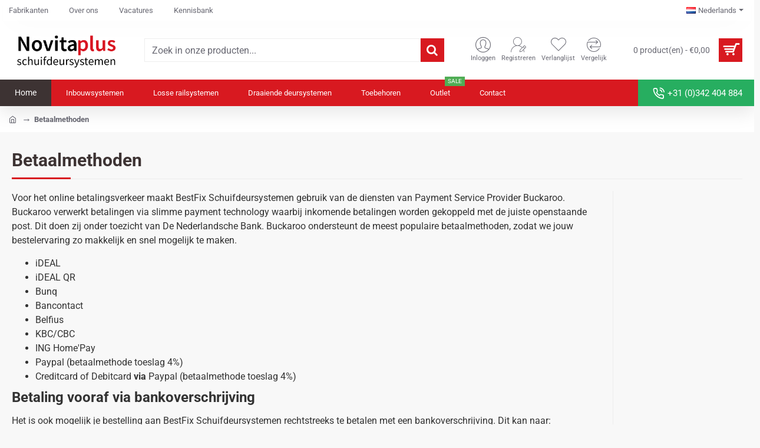

--- FILE ---
content_type: text/html; charset=utf-8
request_url: https://www.schuifdeursystemen.eu/betaalmethoden
body_size: 60963
content:
<!DOCTYPE html>
<html dir="ltr" lang="nl" class="desktop no-touchevents win chrome chrome63 webkit oc3 store-0 is-guest skin-1 route-information-information information-6 layout-11 one-column column-right desktop-header-active header-desktop-classic header-mobile-1 sticky-menu mobile-sticky-default" data-ov="3.0.3.8" data-jv="3.2.0-rc.32-e04b2e42">
<head typeof="og:website">
<meta charset="UTF-8" />
<meta name="theme-color" content="rgba(216, 25, 32, 1)">
<meta name="viewport" content="width=device-width, initial-scale=1, minimum-scale=1">
<meta http-equiv="X-UA-Compatible" content="IE=edge">
<title>Betaalmethoden | BestFix Schuifdeursystemen | BestFix</title>
<base href="https://www.schuifdeursystemen.eu/" />
<meta name="description" content="Informatie over betaal methoden bij BestFix-Schuifdeursystemen" />
<meta name="keywords" content="Bestfix-schuifdeursystemen, buckarooo, paypal, ideal, bunq, belfius, kbc-cbc" />








        
      
<link href="https://www.schuifdeursystemen.eu/betaalmethoden" rel="canonical" />
<link href="https://www.schuifdeursystemen.eu/image/catalog/Logo's/ICO_FAV.jpg" rel="icon" />
<script>window['Journal'] = {"isPopup":false,"isLoginPopup":false,"isRegisterPopup":false,"isQuickviewPopup":false,"isOptionsPopup":false,"isPhone":false,"isTablet":false,"isDesktop":true,"isTouch":false,"isAdmin":false,"isRTL":false,"admin_url":"","filterScrollTop":false,"filterUrlValuesSeparator":",","performanceCSSDefer":false,"performanceCSSInline":false,"performanceJSDefer":false,"countdownDay":"Day","countdownHour":"Hour","countdownMin":"Min","countdownSec":"Sec","globalPageHideColumnLeftAt":1024,"globalPageHideColumnRightAt":1024,"scrollTop":true,"scrollToTop":false,"scrollBarWidth":10,"notificationHideAfter":2000,"stepperStatus":true,"stepperDecimals":0,"quickviewPageStyleCloudZoomStatus":true,"quickviewPageStyleAdditionalImagesCarousel":true,"quickviewPageStyleAdditionalImagesCarouselStyleSpeed":500,"quickviewPageStyleAdditionalImagesCarouselStyleAutoPlay":false,"quickviewPageStyleAdditionalImagesCarouselStylePauseOnHover":true,"quickviewPageStyleAdditionalImagesCarouselStyleDelay":3000,"quickviewPageStyleAdditionalImagesCarouselStyleLoop":false,"quickviewPageStyleAdditionalImagesHeightAdjustment":5,"quickviewPageStyleProductStockUpdate":false,"quickviewPageStylePriceUpdate":false,"quickviewPageStyleOptionsSelect":"none","quickviewPageStyleButtonsDisplay":"fixed","quickviewText":"Quickview","rippleStatus":false,"rippleSelectors":".btn","mobileHeaderAt":"","subcategoriesCarouselStyleSpeed":500,"subcategoriesCarouselStyleAutoPlay":false,"subcategoriesCarouselStylePauseOnHover":true,"subcategoriesCarouselStyleDelay":3000,"subcategoriesCarouselStyleLoop":false,"productPageStyleImageCarouselStyleSpeed":500,"productPageStyleImageCarouselStyleAutoPlay":false,"productPageStyleImageCarouselStylePauseOnHover":true,"productPageStyleImageCarouselStyleDelay":3000,"productPageStyleImageCarouselStyleLoop":false,"productPageStyleCloudZoomStatus":true,"productPageStyleCloudZoomPosition":"inner","productPageStyleOpenThumbInGallery":false,"productPageStyleGalleryThumbToggleStatus":false,"productPageStyleAdditionalImagesCarousel":true,"productPageStyleAdditionalImagesCarouselStyleSpeed":500,"productPageStyleAdditionalImagesCarouselStyleAutoPlay":false,"productPageStyleAdditionalImagesCarouselStylePauseOnHover":true,"productPageStyleAdditionalImagesCarouselStyleDelay":3000,"productPageStyleAdditionalImagesCarouselStyleLoop":false,"productPageStyleAdditionalImagesHeightAdjustment-hold":"","productPageStyleProductStockUpdate":true,"productPageStylePriceUpdate":true,"productPageStyleOptionsSelect":"none","infiniteScrollStatus":false,"infiniteScrollOffset":4,"infiniteScrollLoadPrev":"Vorige producten laden","infiniteScrollLoadNext":"Volgende producten laden","infiniteScrollLoading":"Even geduld...","infiniteScrollNoneLeft":"Einde producten deze categorie","checkoutUrl":"https:\/\/www.schuifdeursystemen.eu\/afrekenen","columnsCount":1,"mobile_header_active":false,"headerMobileHeight":60,"headerMobileStickyStatus":true,"stickyMobileLayout":"default","searchStyleSearchAutoSuggestStatus":true,"searchStyleSearchAutoSuggestDescription":true,"searchStyleSearchAutoSuggestSubCategories":true,"headerMobileTopBarHeight":40,"headerMobileTopBarVisibility":true,"cartDropdown":true,"headerHeight":100,"headerMainMenuFullHeight":true,"mobileMenuOn":"","mobileMenuMenus":"menu-1","headerMiniSearchDisplay":"default","stickyStatus":true,"stickyFullHomePadding":false,"stickyFullHomePaddingAll":false,"stickyAt-hold":"","stickyHeightNew":"","headerTopBarHeight":35,"topBarStatus":true,"headerType":"classic","assets":{"countdown":["catalog\/view\/theme\/journal3\/lib\/countdown\/jquery.countdown.min.js?v=e04b2e42"],"imagezoom":[],"fancybox":["catalog\/view\/theme\/journal3\/lib\/fancybox\/fancybox.min.css?v=e04b2e42","catalog\/view\/theme\/journal3\/lib\/fancybox\/fancybox.min.js?v=e04b2e42"],"masterslider":[],"swiper":[],"swiper-latest":[],"typeahead":["catalog\/view\/theme\/journal3\/lib\/typeahead\/typeahead.jquery.min.js?v=e04b2e42"],"smoothscroll":["catalog\/view\/theme\/journal3\/lib\/smoothscroll\/smoothscroll.min.js?v=e04b2e42"],"datetimepicker":[],"countup":[]}};</script>
<script>(function () {
	const documentClassList = document.documentElement.classList;

	// touchevents
	if (Journal['isDesktop'] && (('ontouchstart' in window) || (navigator.maxTouchPoints > 0) || (navigator.msMaxTouchPoints > 0))) {
		let timeout;

		document.addEventListener('touchstart', function () {
			if (timeout) {
				clearTimeout(timeout);
			}

			Journal['isTouch'] = true;

			documentClassList.remove('no-touchevents');
			documentClassList.add('touchevents');

			timeout = setTimeout(function () {
				Journal['isTouch'] = false;

				documentClassList.add('no-touchevents');
				documentClassList.remove('touchevents');
			}, 400);
		});
	}

	// flexbox gap
	if (!(function () {
		// create flex container with row-gap set
		const flex = document.createElement('div');
		flex.style.display = 'flex';
		flex.style.flexDirection = 'column';
		flex.style.rowGap = '1px';

		// create two elements inside it
		flex.appendChild(document.createElement('div'));
		flex.appendChild(document.createElement('div'));

		// append to the DOM (needed to obtain scrollHeight)
		document.documentElement.appendChild(flex);

		const isSupported = flex.scrollHeight === 1; // flex container should be 1px high from the row-gap

		flex.parentNode.removeChild(flex);

		return isSupported;
	})()) {
		documentClassList.add('no-flexbox-gap');
	}

	// delegate event
	document.addDelegatedEventListener = function (eventName, elementSelector, handler) {
		document.addEventListener(eventName, function (e) {
			// loop parent nodes from the target to the delegation node
			for (let target = e.target; target && target !== this; target = target.parentNode) {
				if (target.matches(elementSelector)) {
					handler.call(target, e);
					break;
				}
			}
		}, false);
	}

	// detect ipads
	if (Journal['isDesktop'] && documentClassList.contains('safari') && !documentClassList.contains('ipad') && navigator.maxTouchPoints && navigator.maxTouchPoints > 2) {
		window.fetch('index.php?route=journal3/journal3/device_detect', {
			method: 'POST',
			body: 'device=ipad',
			headers: {
				'Content-Type': 'application/x-www-form-urlencoded'
			}
		}).then(function (data) {
			return data.json();
		}).then(function (data) {
			if (data.response.reload) {
				window.location.reload();
			}
		});
	}

	// j-editor
	if (Journal['isDesktop']) {
		if (window.localStorage.getItem('j-editor') !== 'hidden') {
			documentClassList.add('admin-bar-visible');
		}
	}
})();

(function () {
	if (Journal['isPopup']) {
		return;
	}

	const documentClassList = document.documentElement.classList;

	// move cart content on mobile headers
	if (Journal['mobile_header_active'] || !Journal['cartDropdown']) {
		document.addEventListener('DOMContentLoaded', function () {
			const wrapper = document.querySelector('.mobile-cart-content-wrapper');
			const cart_content = document.querySelector('.cart-content > ul');
			const cart = document.querySelector('#cart');

			if (wrapper && cart_content) {
				wrapper.appendChild(cart_content);
				cart.classList.remove('dropdown');
				const trigger = document.querySelector('#cart > a');
				trigger.removeAttribute('data-toggle');
				trigger.setAttribute('data-off-canvas', 'mobile-cart-content-container');
			}
		});
	}

	// move elements on small screens
	if (Journal['mobile_header_active']) {
		return;
	}

	const wrappers = ['search', 'cart', 'logo', 'language', 'currency'];
	const mobileHeaderMedia = window.matchMedia('(max-width: ' + Math.max(parseInt(Journal['mobileHeaderAt'], 10), 540) + 'px)');

	function callback() {
		const event = document.createEvent('CustomEvent');

		if (mobileHeaderMedia.matches) {
			mobileClasses();
			mobileHeader();
			mobileCart();

			event.initEvent('JournalMobileHeaderActive');
		} else {
			desktopClasses();
			desktopHeader();
			desktopCart();

			event.initEvent('JournalDesktopHeaderActive');
		}

		document.dispatchEvent(event);
	}

	mobileHeaderMedia.addListener(callback);

	if (mobileHeaderMedia.matches) {
		mobileClasses();
	}

	if (mobileHeaderMedia.matches) {
		document.addEventListener('DOMContentLoaded', function () {
			callback();
		});
	}

	function mobileClasses() {
		documentClassList.add('mobile-header-active');
		documentClassList.remove('desktop-header-active');
	}

	function desktopClasses() {
		documentClassList.add('desktop-header-active');
		documentClassList.remove('mobile-header-active');
	}

	function mobileHeader() {
		Object.keys(wrappers).forEach(function (k) {
			const element = document.querySelector('#' + wrappers[k]);
			const wrapper = document.querySelector('.mobile-' + wrappers[k] + '-wrapper');

			if (element && wrapper) {
				wrapper.appendChild(element);
			}
		});

		const search = document.querySelector('#search');
		const cart = document.querySelector('#cart');

		if (search && (Journal['searchStyle'] === 'full')) {
			search.classList.remove('full-search');
			search.classList.add('mini-search');
		}

		if (cart && (Journal['cartStyle'] === 'full')) {
			cart.classList.remove('full-cart');
			cart.classList.add('mini-cart');
		}

		if (cart && Journal['cartDropdown']) {
			cart.classList.remove('dropdown');
			const trigger = document.querySelector('#cart > a');
			trigger.removeAttribute('data-toggle');
			trigger.setAttribute('data-off-canvas', 'mobile-cart-content-container');
		}
	}

	function desktopHeader() {
		Object.keys(wrappers).forEach(function (k) {
			const element = document.querySelector('#' + wrappers[k]);
			const wrapper = document.querySelector('.desktop-' + wrappers[k] + '-wrapper');

			if (element && wrapper) {
				wrapper.appendChild(element);
			}
		});

		const search = document.querySelector('#search');
		const cart = document.querySelector('#cart');

		if (search && (Journal['searchStyle'] === 'full')) {
			search.classList.remove('mini-search');
			search.classList.add('full-search');
		}

		if (cart && (Journal['cartStyle'] === 'full')) {
			cart.classList.remove('mini-cart');
			cart.classList.add('full-cart');
		}

		if (cart && Journal['cartDropdown']) {
			cart.classList.add('dropdown');
			const trigger = document.querySelector('#cart > a');
			trigger.setAttribute('data-toggle', 'dropdown');
			trigger.removeAttribute('data-off-canvas');
		}

		documentClassList.remove('mobile-cart-content-container-open');
		documentClassList.remove('mobile-main-menu-container-open');
		documentClassList.remove('mobile-filter-container-open');
		documentClassList.remove('mobile-overlay');
	}

	function mobileCart() {
		const wrapper = document.querySelector('.mobile-cart-content-wrapper');
		const cart_content = document.querySelector('.cart-content > ul');

		if (wrapper && cart_content) {
			wrapper.appendChild(cart_content);
		}
	}

	function desktopCart() {
		const wrapper = document.querySelector('#cart-content');
		const cart_content = document.querySelector('.mobile-cart-content-wrapper > ul');

		if (wrapper && cart_content) {
			wrapper.appendChild(cart_content);
		}
	}

})();

(function () {
	if (Journal['isPopup']) {
		return;
	}

	const documentClassList = document.documentElement.classList;

	const mobileMenuMedia = window.matchMedia('(max-width: ' + Math.max(parseInt(Journal['mobileMenuOn'], 10), 540) + 'px)');

	let selectors;
	let classes = [
		'mobile-menu-active'
	];

	if (Journal['mobileMenuMenus'] === 'menu-1') {
		selectors = '#main-menu';
		classes.push('mobile-menu-1-active');
	} else if (Journal['mobileMenuMenus'] === 'menu-2') {
		selectors = '#main-menu-2';
		classes.push('mobile-menu-2-active');
	} else {
		selectors = '#main-menu, #main-menu-2';
		classes.push('mobile-menu-1-active');
		classes.push('mobile-menu-2-active');
	}

	function callback() {
		if (mobileMenuMedia.matches) {
			const wrapper = document.querySelector('.desktop-mobile-main-menu-wrapper');
			const contents = document.querySelectorAll(selectors);

			if (wrapper && contents.length) {
				contents.forEach(function (content) {
					wrapper.appendChild(content);

					content.querySelectorAll('template').forEach(function (element) {
						Journal.template(element);
					});

					content.querySelectorAll('.main-menu .dropdown-toggle').forEach(function (element) {
						element.classList.remove('dropdown-toggle');
						element.classList.add('collapse-toggle');
						element.removeAttribute('data-toggle');
					});

					content.querySelectorAll('.main-menu .dropdown-menu').forEach(function (element) {
						element.classList.remove('dropdown-menu');
						element.classList.remove('j-dropdown');
						element.classList.add('collapse');
					});

					content.classList.add('accordion-menu');
				});

				Journal.lazy();
			}

			classes.forEach(function (cls) {
				documentClassList.add(cls);
			});
		} else {
			const wrapper = document.querySelector('.desktop-main-menu-wrapper');
			const contents = document.querySelectorAll(selectors);

			if (wrapper && contents.length) {
				contents.forEach(function (content) {
					wrapper.appendChild(content);

					content.querySelectorAll('.main-menu .collapse-toggle').forEach(function (element) {
						element.classList.add('dropdown-toggle');
						element.classList.remove('collapse-toggle');
						element.setAttribute('data-toggle', 'dropdown-hover');
					});

					content.querySelectorAll('.main-menu .collapse').forEach(function (element) {
						element.classList.add('dropdown-menu');
						element.classList.add('j-dropdown');
						element.classList.remove('collapse');
					});

					content.classList.remove('accordion-menu');
				});

				const $mm1 = document.querySelector('#main-menu');
				const $mm2 = document.querySelector('#main-menu-2');

				if ($mm1 && $mm2) {
					wrapper.insertBefore($mm1, $mm2);
				}
			}

			documentClassList.remove('desktop-mobile-main-menu-container-open');
			documentClassList.remove('mobile-overlay');

			classes.forEach(function (cls) {
				documentClassList.remove(cls);
			});
		}
	}

	mobileMenuMedia.addListener(callback);

	if (mobileMenuMedia.matches) {
		classes.forEach(function (cls) {
			documentClassList.add(cls);
		});
	}

	if (mobileMenuMedia.matches) {
		document.addEventListener('DOMContentLoaded', function () {
			callback();
		});
	}
})();

(function () {
	if (Journal['isPopup']) {
		return;
	}

	const documentClassList = document.documentElement.classList;

	Journal['globalPageHideColumnLeftAt'] = Math.max(+Journal['globalPageHideColumnLeftAt'] || 0, 100);
	Journal['globalPageHideColumnRightAt'] = Math.max(+Journal['globalPageHideColumnRightAt'] || 0, 100);

	const columnMedias = {
		left: window.matchMedia('(max-width: ' + Journal['globalPageHideColumnLeftAt'] + 'px)'),
		right: window.matchMedia('(max-width: ' + Journal['globalPageHideColumnRightAt'] + 'px)')
	}

	function callback() {
		Object.keys(columnMedias).forEach(function (key) {
			if (columnMedias[key].matches) {
				documentClassList.add(key + '-column-disabled');
				mobileFilter(key);
			} else {
				documentClassList.remove(key + '-column-disabled');
				desktopFilter(key);
			}
		});
	}

	Object.keys(columnMedias).forEach(function (key) {
		if (columnMedias[key].matches) {
			documentClassList.add(key + '-column-disabled');
		}

		columnMedias[key].addListener(callback);
	});

	document.addEventListener('DOMContentLoaded', function () {
		callback();
	});

	function mobileFilter(column) {
		const element = document.querySelector('#column-' + column + ' #filter');
		const wrapper = document.querySelector('.mobile-filter-wrapper');

		if (element && wrapper) {
			documentClassList.add('mobile-filter-active');
			wrapper.appendChild(element);
		}
	}

	function desktopFilter(column) {
		const element = document.querySelector('#filter');
		const wrapper = document.querySelector('#column-' + column + ' .desktop-filter-wrapper');

		if (element && wrapper) {
			documentClassList.remove('mobile-filter-active');
			documentClassList.remove('mobile-filter-container-open');
			wrapper.appendChild(element);
		}
	}
})();

(function () {
	const style = document.createElement('style');
	const documentClassList = document.documentElement.classList;

	document.head.appendChild(style);

	// popup
	if (Journal['popup']) {
		if (localStorage.getItem('p-' + Journal['popup']['c'])) {
			document.addEventListener('DOMContentLoaded', function () {
				document.querySelector('.popup-wrapper').remove();
			});
		} else {
			if (Journal['popup']['o']['showAfter']) {
				setTimeout(function () {
					documentClassList.add('popup-open', 'popup-center');
				}, Journal['popup']['o']['showAfter']);
			} else {
				documentClassList.add('popup-open', 'popup-center');
			}

			if (Journal['popup']['o']['hideAfter']) {
				setTimeout(function () {
					documentClassList.remove('popup-open', 'popup-center');
				}, Journal['popup']['o']['hideAfter']);
			}
		}
	}

	document.addEventListener('click', function (e) {
		if (e.target.matches('.popup-close, .popup-bg-closable, .btn-popup:not([href])')) {
			const $popup_wrapper = document.querySelector('.popup-wrapper');
			const $checkbox = document.querySelector('.popup-wrapper .popup-footer input[type="checkbox"]');
			const options = $popup_wrapper.dataset.options ? JSON.parse($popup_wrapper.dataset.options) : null;

			if ($checkbox && options && options.cookie) {
				if ($checkbox.checked) {
					localStorage.setItem('p-' + options.cookie, '1');
				} else {
					localStorage.removeItem('p-' + options.cookie);
				}
			}

			documentClassList.remove('popup-open', 'popup-center', 'popup-iframe-loaded');

			setTimeout(function () {
				$popup_wrapper.remove();
			}, 500);
		}
	});

	document.addEventListener('keydown', function (e) {
		if (e.key === 'Escape') {
			const $popup_wrapper = document.querySelector('.popup-wrapper');
			const $checkbox = document.querySelector('.popup-wrapper .popup-footer input[type="checkbox"]');
			const options = $popup_wrapper.dataset.options ? JSON.parse($popup_wrapper.dataset.options) : null;

			if ($checkbox && options && options.cookie) {
				if ($checkbox.checked) {
					localStorage.setItem('p-' + options.cookie, '1');
				} else {
					localStorage.removeItem('p-' + options.cookie);
				}
			}

			documentClassList.remove('popup-open', 'popup-center');

			setTimeout(function () {
				$popup_wrapper.remove();
			}, 500);
		}
	});

	// notification
	if (Journal['notification']) {
		if (localStorage.getItem('n-' + Journal['notification']['c'])) {
			style.sheet.insertRule('.module-notification-' + Journal['notification']['m'] + '{ display:none !important }');
		}
	}

	document.addEventListener('click', function (e) {
		if (e.target.matches('.notification-close')) {
			const $this = $(e.target);
			const height = $this.parent().outerHeight();

			$this.parent().next('div').css('margin-top', -height);

			$('.removed').removeClass('removed');

			$this.parent().addClass('fade-out').on('transitionend MSTransitionEnd webkitTransitionEnd oTransitionEnd', function () {
				$(this).next('div').addClass('removed').css('margin-top', '');
				$(this).remove();
			});

			if (e.target.parentNode.classList.contains('module-notification')) {
				localStorage.setItem('n-' + Journal['notification']['c'], '1');
			}
		}
	});

	// header notice
	if (Journal['header_notice']) {
		if (localStorage.getItem('hn-' + Journal['header_notice']['c'])) {
			style.sheet.insertRule('.module-header_notice-' + Journal['header_notice']['m'] + '{ display:none !important }');
		}
	}

	document.addDelegatedEventListener('click', '.header-notice-close-button button', function (e) {
		const $el = this.closest('.module-header_notice');
		const options = JSON.parse($el.dataset.options || '{}');

		if (options['cookie']) {
			localStorage.setItem('hn-' + options['cookie'], '1');
		}

		$el.style.height = $el.offsetHeight + 'px';
		$el.style.transitionProperty = 'height';
		$el.style.transitionDuration = parseInt(Journal['header_notice']['o']['duration']) + 'ms';
		$el.style.transitionTimingFunction = Journal['header_notice']['o']['ease'];

		$el.getClientRects();

		$el.style.height = 0;

		document.documentElement.style.setProperty('--header-notice-height', 0);
	});

	// layout notice
	if (Journal['layout_notice']) {
		if (localStorage.getItem('ln-' + Journal['layout_notice']['c'])) {
			style.sheet.insertRule('.module-layout_notice-' + Journal['layout_notice']['m'] + '{ display:none !important }');
		}
	}

	document.addDelegatedEventListener('click', '.layout-notice-close-button button', function (e) {
		const $el = this.closest('.module-layout_notice');
		const options = JSON.parse($el.dataset.options || '{}');

		if (options['cookie']) {
			localStorage.setItem('ln-' + options['cookie'], '1');
		}

		$el.style.height = $el.offsetHeight + 'px';
		$el.style.transitionProperty = 'height';
		$el.style.transitionDuration = parseInt(Journal['layout_notice']['o']['duration']) + 'ms';
		$el.style.transitionTimingFunction = Journal['layout_notice']['o']['ease'];

		$el.getClientRects();

		$el.style.height = 0;
	});
})();

(function () {
	// load
	Journal.load = function (urls, bundle, success) {
		if (loadjs.isDefined(bundle)) {
			loadjs.ready(bundle, {
				success: success
			});
		} else {
			loadjs(urls, bundle, {
				async: false,
				before: function (path, el) {
					document.head.prepend(el);
					return false;
				},
				success: success
			});
		}
	};

	// lazy
	Journal.lazy = function (name, selector, options) {
		window['__journal_lazy'] = window['__journal_lazy'] || {};

		if (arguments.length) {
			window['__journal_lazy'][name] = lozad(selector, options);
			window['__journal_lazy'][name].observe();
		} else {
			Object.entries(window['__journal_lazy']).forEach(function (entry) {
				entry[1].observe();
			});
		}
	};

	// template
	Journal.template = function (el) {
		const div = document.createElement('div');

		div.innerHTML = el.innerHTML;

		for (let i = 0; i < el.attributes.length; i++) {
			div.setAttribute(el.attributes[i].name, el.attributes[i].value);
		}

		el.parentNode.replaceChild(div, el);

		div.querySelectorAll('template').forEach(function (el) {
			Journal.template(el);
		});
	};
})();

(function () {
	const classList = document.documentElement.classList;

	// sticky position
	let stickyPos = 0;

	function updateStickyPos() {

		if (classList.contains('desktop-header-active')) {
			//Mega menu item height for dropdown offset
			if (!Journal['headerMainMenuFullHeight']) {
				const megaMenu = document.querySelector('.main-menu-item.mega-menu');

				if (megaMenu) {
					megaMenu.style.setProperty('--item-height', megaMenu.offsetHeight);
				}
			}
			if (classList.contains('sticky-default')) {
				stickyPos = document.querySelector('.top-bar').offsetHeight;
			} else if (classList.contains('sticky-menu')) {
				stickyPos = document.querySelector('.top-bar').offsetHeight + document.querySelector('.mid-bar').offsetHeight;
			}
		} else {
			stickyPos = document.querySelector('.mobile-top-bar').offsetHeight;
		}

		const $hn = document.querySelector('.module-header_notice');

		if ($hn && $hn.offsetHeight) {
			stickyPos += $hn.offsetHeight;
			document.documentElement.style.setProperty('--header-notice-height', $hn.offsetHeight + 'px');
		}
	}

	if (Journal['stickyStatus']) {
		document.addEventListener('JournalDesktopHeaderActive', function (e) {
			updateStickyPos();
		});

		document.addEventListener('JournalMobileHeaderActive', function (e) {
			updateStickyPos();
		});

		document.addEventListener('DOMContentLoaded', function () {
			updateStickyPos();
		});
	}

	// scroll direction + sticky header class
	let scrollY = window.scrollY;
	let scrollDirection = '';

	document.addEventListener('scroll', function () {
		// scroll direction
		let currentDirection = '';

		if (window.scrollY > 100 && window.scrollY > scrollY) {
			currentDirection = 'down';
		} else if (window.scrollY >= (document.body.clientHeight - window.innerHeight)) {
			currentDirection = 'down';
		} else {
			currentDirection = 'up';
		}

		if (currentDirection !== scrollDirection) {
			document.documentElement.setAttribute('data-scroll', currentDirection);
		}

		// mac scroll always fix
		if (classList.contains('mac') && window.innerWidth > window.document.body.clientWidth && scrollY > 0) {
			classList.add('mac-scroll');
		}

		// sticky class
		if (Journal['stickyStatus']) {
			const stickyClass = classList.contains('desktop-header-active') ? 'header-sticky' : 'mobile-sticky';

			if (window.scrollY > stickyPos) {
				classList.add(stickyClass);
			} else {
				classList.remove(stickyClass);
			}
		}

		scrollY = window.scrollY;
		scrollDirection = currentDirection;

		//document.documentElement.style.setProperty('--body-scroll', scrollY + 'px');

	});

	document.addEventListener('DOMContentLoaded', function () {
		if (classList.contains('mac') && window.innerWidth > window.document.body.clientWidth) {
			classList.add('mac-scroll');
		}
	});
})();

(function () {
	if (Journal['isPopup']) {
		return;
	}

	Journal.tableScroll = function () {
		document.querySelectorAll('.table-responsive').forEach(function (el) {
			if (el.scrollWidth > el.clientWidth) {
				el.classList.add('table-scroll');
			} else {
				el.classList.remove('table-scroll');
			}
		});
	}

	window.addEventListener('resize', Journal['tableScroll']);
	document.addEventListener('DOMContentLoaded', Journal['tableScroll']);
})();
</script><style>@font-face{font-display:swap;font-family:'FontAwesome';src:url('https://www.schuifdeursystemen.eu/catalog/view/theme/journal3/lib/font-awesome/fonts/fontawesome-webfont.eot?v=4.7.0');src:url('https://www.schuifdeursystemen.eu/catalog/view/theme/journal3/lib/font-awesome/fonts/fontawesome-webfont.eot?#iefix&v=4.7.0') format('embedded-opentype'),url('https://www.schuifdeursystemen.eu/catalog/view/theme/journal3/lib/font-awesome/fonts/fontawesome-webfont.woff2?v=4.7.0') format('woff2'),url('https://www.schuifdeursystemen.eu/catalog/view/theme/journal3/lib/font-awesome/fonts/fontawesome-webfont.woff?v=4.7.0') format('woff'),url('https://www.schuifdeursystemen.eu/catalog/view/theme/journal3/lib/font-awesome/fonts/fontawesome-webfont.ttf?v=4.7.0') format('truetype'),url('https://www.schuifdeursystemen.eu/catalog/view/theme/journal3/lib/font-awesome/fonts/fontawesome-webfont.svg?v=4.7.0#fontawesomeregular') format('svg');font-weight:normal;font-display:block;font-style:normal}
@font-face{font-display:swap;font-family:"Glyphicons Halflings";src:url(https://www.schuifdeursystemen.eu/catalog/view/theme/journal3/lib/bootstrap/fonts/glyphicons-halflings-regular.eot);src:url(https://www.schuifdeursystemen.eu/catalog/view/theme/journal3/lib/bootstrap/fonts/glyphicons-halflings-regular.eot?#iefix) format("embedded-opentype"),url(https://www.schuifdeursystemen.eu/catalog/view/theme/journal3/lib/bootstrap/fonts/glyphicons-halflings-regular.woff2) format("woff2"),url(https://www.schuifdeursystemen.eu/catalog/view/theme/journal3/lib/bootstrap/fonts/glyphicons-halflings-regular.woff) format("woff"),url(https://www.schuifdeursystemen.eu/catalog/view/theme/journal3/lib/bootstrap/fonts/glyphicons-halflings-regular.ttf) format("truetype"),url(https://www.schuifdeursystemen.eu/catalog/view/theme/journal3/lib/bootstrap/fonts/glyphicons-halflings-regular.svg#glyphicons_halflingsregular) format("svg")}
</style>
<link rel='stylesheet' href='https://www.schuifdeursystemen.eu/image/cache/lightning/02117052334gssen-gb_wp.css'/>
<style data-id="icons">
				@font-face {
					font-family: 'icomoon';
					src: url('catalog/view/theme/journal3/icons/fonts/icomoon.woff2?v=8a730776b6') format('woff2'),url('catalog/view/theme/journal3/icons/fonts/icomoon.woff?v=8a730776b6') format('woff'),url('catalog/view/theme/journal3/icons/fonts/icomoon.ttf?v=8a730776b6') format('truetype'),url('catalog/view/theme/journal3/icons/fonts/icomoon.svg?v=8a730776b6') format('svg');
					font-weight: normal;
					font-style: normal;
					font-display: block;
				}
				
				.icon {
					/* use !important to prevent issues with browser extensions that change fonts */
					font-family: 'icomoon' !important;
					speak: never;
					font-style: normal;
					font-weight: normal;
					font-variant: normal;
					text-transform: none;
					line-height: 1;
					-webkit-font-smoothing: antialiased;
					-moz-osx-font-smoothing: grayscale;
				}
			</style>
<style data-id="google-fonts">@font-face {
  font-family: 'Roboto';
  font-style: normal;
  font-weight: 400;
  font-stretch: normal;
  src: url(https://fonts.gstatic.com/s/roboto/v50/KFOMCnqEu92Fr1ME7kSn66aGLdTylUAMQXC89YmC2DPNWubEbVmaiAo.woff2) format('woff2');
}
@font-face {
  font-family: 'Roboto';
  font-style: normal;
  font-weight: 700;
  font-stretch: normal;
  src: url(https://fonts.gstatic.com/s/roboto/v50/KFOMCnqEu92Fr1ME7kSn66aGLdTylUAMQXC89YmC2DPNWuYjalmaiAo.woff2) format('woff2');
}
</style>
<style data-id="variables">:root { --j-background: rgba(255, 255, 255, 1); --j-accent-2: rgba(216, 25, 32, 1); --j-gold: rgba(254, 212, 48, 1); --j-background-lighter: rgba(248, 248, 248, 1); --j-foreground: rgba(51, 51, 51, 1); --j-transparent: rgba(0, 0, 0, 0); --j-success: rgba(80, 173, 85, 1); --j-background-darker: rgba(238, 238, 238, 1); --j-action: rgba(216, 25, 32, 1); --j-gray: rgba(105, 105, 115, 1); --j-border: rgba(237, 237, 237, 1); --j-pastel-1: rgba(219, 232, 240, 1); --j-accent: rgba(15, 58, 141, 1); --j-foreground-light: rgba(230, 230, 230, 1); --j-background-shade: rgba(240, 242, 245, 1); --j-pastel-2: rgba(223, 231, 246, 1); --j-pastel-3: rgba(237, 242, 254, 1); --j-pastel-4: rgba(241, 222, 222, 1); --j-dark: rgba(61, 59, 59, 1); --j-foreground-lighter: rgba(255, 255, 255, 1); --j-dark-2: rgba(166, 170, 171, 1); --j-fire: rgba(233, 102, 49, 1); --j-neutral: rgba(139, 145, 152, 1); --j-color_gijiil: rgba(61, 51, 51, 1) }</style>
<style data-id="settings">.grid-col::before {
	display: none !important
}
</style>
<style data-id="settings">.blog-post .post-details .post-stats {
	white-space: nowrap; overflow-x: auto; overflow-y: hidden; 
	-webkit-overflow-scrolling:touch;; 
	color: rgba(105, 105, 115, 1); 
	margin-top: 15px; 
	margin-bottom: 35px
}
.blog-post .post-details .post-stats .p-category {
	flex-wrap:nowrap; 
	display:inline-flex
}
.mobile .blog-post .post-details .post-stats {
	overflow-x: scroll
}
.blog-post .post-details .post-stats::-webkit-scrollbar {
	-webkit-appearance: none; height: 1px; 
	height:5px; width: 5px
}
.blog-post .post-details .post-stats::-webkit-scrollbar-track {
	background-color: white
}
.blog-post .post-details .post-stats::-webkit-scrollbar-thumb {
	background-color: #999; 
	background-color: rgba(233, 102, 49, 1)
}
.blog-post .post-details .post-stats .p-posted {
	display:inline-flex
}
.blog-post .post-details .post-stats .p-author {
	display:inline-flex
}
.blog-post .post-details .p-date {
	display:inline-flex
}
.blog-post .post-details .p-date-image {
	top: 0; left: 0; right: auto; bottom: auto;
}
.p-date-image {
	color: rgba(255, 255, 255, 1); 
	font-weight: 700; 
	background-color: rgba(61, 59, 59, 1); 
	margin: 7px; 
	border-radius: 0px
}
.blog-post .post-details .post-stats .p-comment {
	display:none
}
.blog-post .post-details .post-stats .p-view {
	display:inline-flex
}
.post-details {
	padding-bottom: 20px
}
.post-content > p {
	margin-bottom:10px
}
.post-content body {
	font-family: 'Roboto'; 
	font-weight: 400; 
	font-size: 16px; 
	line-height: 1.5
}
.post-content h1, .post-content h2, .post-content h3, .post-content h4, .post-content h5, .post-content h6, .post-content .h1, .post-content .h2, .post-content .h3, .post-content .h4, .post-content .h5, .post-content .h6 {
	font-family: 'Roboto'; 
	font-weight: 700
}
.post-content {
	-webkit-font-smoothing: antialiased; 
	font-size: 15px; 
	column-count:initial; 
	column-gap:30px; 
	column-rule-color: rgba(237, 237, 237, 1); 
	column-rule-width:1px; 
	column-rule-style: solid
}
.post-content a {
	color: rgba(216, 25, 32, 1); 
	font-weight: 700; 
	display:inline-block
}
.post-content a:focus {
	color: rgba(61, 51, 51, 1)
}
.no-touchevents .post-content a:hover {
	color: rgba(61, 51, 51, 1); 
	text-decoration: none
}
.post-content a:active {
	color: rgba(61, 51, 51, 1)
}
.post-content p {
	margin-bottom: 15px
}
.post-content ul {
	margin-left: 0px
}
.post-content h1, .h1 {
	margin-bottom: 20px
}
.post-content h2, .h2 {
	font-size: 30px; 
	margin-bottom: 15px
}
.post-content h3, .h3 {
	margin-bottom: 15px
}
.post-content h4, .h4 {
	text-transform: uppercase; 
	margin-bottom: 15px
}
.post-content h5, .h5 {
	font-size: 22px; 
	color: rgba(139, 145, 152, 1); 
	font-weight: 400; 
	margin-bottom: 20px
}
.post-content h6, .h6 {
	font-size: 15px; 
	color: rgba(255, 255, 255, 1); 
	text-transform: uppercase; 
	background-color: rgba(51, 51, 51, 1); 
	padding: 10px; 
	padding-top: 7px; 
	padding-bottom: 7px; 
	margin-top: 5px; 
	margin-bottom: 15px; 
	display:inline-block
}
.post-content blockquote {
	font-size: 16px; 
	font-weight: 400; 
	font-style: italic; 
	padding-top: 10px; 
	padding-bottom: 10px; 
	margin-top: 20px; 
	margin-bottom: 20px; 
	border-width: 0; 
	border-top-width: 1px; 
	border-bottom-width: 1px; 
	border-style: solid; 
	border-color: rgba(216, 25, 32, 1); 
	float:none; 
	display:block
}
.post-content blockquote::before {
	margin-left:auto; margin-right:auto; 
	float:left; 
	content: '\e98f' !important; 
	font-family: icomoon !important; 
	font-size: 45px; 
	color: rgba(216, 25, 32, 1); 
	margin-right: 10px
}
.post-content hr {
	margin-top: 20px; 
	margin-bottom: 20px; 
	border-width: 0; 
	border-top-width: 1px; 
	border-style: solid; 
	border-color: rgba(237, 237, 237, 1); 
	overflow:hidden
}
.post-content .drop-cap {
	font-family: 'Roboto' !important; 
	font-weight: 700 !important; 
	font-size: 70px !important; 
	font-family: 'Roboto'; 
	font-weight: 700; 
	margin-right: 8px
}
.post-content .amp::before {
	content: '\e901' !important; 
	font-family: icomoon !important; 
	font-size: 25px; 
	top: 5px
}
.post-content .video-responsive {
	margin: 0px; 
	margin-bottom: 20px
}
.post-image {
	display:block; 
	text-align:left; float:none
}
.post-image img {
	border-radius: 0px; 
	box-shadow: 0 5px 50px -10px rgba(0, 0, 0, 0.05)
}
.blog-post .tags {
	margin-top: 15px; 
	justify-content:flex-start; 
	font-size: 13px; 
	font-weight: 700; 
	justify-content:center
}
.blog-post .tags a, .blog-post .tags-title {
	margin-right: 8px; 
	margin-bottom: 8px
}
.blog-post .tags b {
	display: none
}
.blog-post .tags a {
	border-radius: 10px; 
	padding-right: 8px; 
	padding-left: 8px; 
	background-color: rgba(61, 59, 59, 1)
}
.blog-post .tags a, .blog-post .tags a:visited {
	font-size: 13px; 
	color: rgba(230, 230, 230, 1); 
	font-weight: 400; 
	text-decoration: none
}
.no-touchevents .blog-post .tags a:hover {
	color: rgba(255, 255, 255, 1); 
	background-color: rgba(15, 58, 141, 1)
}
.post-comments {
	margin-top: 20px
}
.reply-btn.btn, .reply-btn.btn:visited {
	font-size: 13px; 
	color: rgba(255, 255, 255, 1); 
	font-weight: 400; 
	text-transform: uppercase
}
.no-touchevents .reply-btn.btn:hover {
	color: rgba(255, 255, 255, 1) !important; 
	background-color: rgba(61, 51, 51, 1); 
	box-shadow: 0 10px 30px rgba(0, 0, 0, 0.1)
}
.reply-btn.btn:active,.no-touchevents  .reply-btn.btn:hover:active {
	color: rgba(255, 255, 255, 1) !important
}
.reply-btn.btn {
	--focus-color: rgba(255, 255, 255, 1) !important; 
	background-color: rgba(39, 174, 96, 1); 
	border-width: 2px; 
	padding: 13px; 
	padding-right: 18px; 
	padding-left: 18px; 
	border-radius: 0px !important
}
.reply-btn.btn:active,.no-touchevents  .reply-btn.btn:hover:active, .reply-btn.btn:focus:active,.no-touchevents  .reply-btn.btn:focus:hover:active {
	background-color: rgba(61, 51, 51, 1)
}
.reply-btn.btn:focus, .reply-btn.btn[disabled] {
	background-color: rgba(61, 51, 51, 1) !important
}
.reply-btn.btn:active,.no-touchevents  .reply-btn.btn:hover:active, .reply-btn.btn:focus:active {
	box-shadow: inset 0 0 5px rgba(0, 0, 0, 0.1)
}
.reply-btn.btn:focus {
	box-shadow: inset 0 0 5px rgba(0, 0, 0, 0.1)
}
.reply-btn.btn.btn.disabled::after {
	font-size: 1em
}
.post-comment {
	margin-bottom:30px; 
	padding-bottom: 15px; 
	border-width: 0; 
	border-bottom-width: 1px; 
	border-style: solid
}
.post-reply {
	margin-top: 15px; 
	margin-left: 60px; 
	padding-top: 20px; 
	border-width: 0; 
	border-top-width: 1px; 
	border-style: solid
}
.user-avatar {
	display:block; 
	margin-right: 15px; 
	border-radius: 50%
}
.module-blog_comments .side-image {
	display:block
}
.post-comment .user-name {
	font-size: 18px; 
	font-weight: 700
}
.post-comment .user-data div {
	font-size: 12px
}
.post-comment .user-site::before {
	left: -1px
}
.post-comment .user-data .user-date {
	display: inline-flex
}
.post-comment .user-data .user-time {
	display: inline-flex
}
.comment-form .form-group:not(.required) {
	display: flex
}
.user-data .user-site {
	display: inline-flex
}
.main-posts.post-grid.flex-grid {
	--flex-grid-width: 150px; 
	--flex-grid-max-col: 2; 
	--flex-grid-gap:20px
}
.main-posts.post-grid.flex-grid > .post-layout {
	flex-grow: 0
}
.main-posts.post-grid.ipr-grid .post-layout.swiper-slide {
	margin-right: 20px; 
	width: calc((100% - 3 * 20px) / 4 - 0.01px)
}
.main-posts.post-grid.ipr-grid .post-layout:not(.swiper-slide) {
	padding: 10px; 
	width: calc(100% / 4 - 0.01px)
}
.one-column #content .main-posts.post-grid.ipr-grid .post-layout.swiper-slide {
	margin-right: 20px; 
	width: calc((100% - 2 * 20px) / 3 - 0.01px)
}
.one-column #content .main-posts.post-grid.ipr-grid .post-layout:not(.swiper-slide) {
	padding: 10px; 
	width: calc(100% / 3 - 0.01px)
}
.two-column #content .main-posts.post-grid.ipr-grid .post-layout.swiper-slide {
	margin-right: 20px; 
	width: calc((100% - 1 * 20px) / 2 - 0.01px)
}
.two-column #content .main-posts.post-grid.ipr-grid .post-layout:not(.swiper-slide) {
	padding: 10px; 
	width: calc(100% / 2 - 0.01px)
}
.side-column .main-posts.post-grid.ipr-grid .post-layout.swiper-slide {
	margin-right: 5px; 
	width: calc((100% - 0 * 5px) / 1 - 0.01px)
}
.side-column .main-posts.post-grid.ipr-grid .post-layout:not(.swiper-slide) {
	padding: 2.5px; 
	width: calc(100% / 1 - 0.01px)
}
.main-posts.post-grid.ipr-grid {
	margin: -10px
}
.post-grid .post-thumb {
	background-color: rgba(255, 255, 255, 1); 
	border-radius: 0px
}
.no-touchevents .post-grid .post-thumb:hover {
	box-shadow: 0 10px 30px rgba(0, 0, 0, 0.1)
}
.post-grid .post-thumb .image a::before {
	display:none;
}
.no-touchevents .post-grid .post-thumb:hover .image img {
	transform:scale(1)
}
.post-grid .post-layout {
	--details-gap: 20px
}
.post-grid .post-thumb .name {
	display:flex; 
	width:100%; margin-left: 0; margin-right: 0; 
	justify-content:center; margin-left: auto; margin-right: auto; 
	margin-top: 12px; 
	margin-bottom: 12px
}
.post-grid .post-thumb .name a {
	 display: -webkit-box; -webkit-box-orient: vertical;  -webkit-line-clamp: 2; overflow:hidden; 
	-webkit-line-clamp: 2; 
	font-family: 'Roboto'; 
	font-weight: 700; 
	font-size: 18px; 
	color: rgba(61, 51, 51, 1)
}
.post-grid .post-thumb .description {
	display:block; 
	color: rgba(105, 105, 115, 1); 
	text-align: center; 
	padding-right: 15px; 
	padding-left: 15px
}
.post-grid .post-thumb .button-group {
	display:flex; 
	justify-content:center; 
	padding: 15px
}
.post-grid .post-thumb .btn-read-more::before {
	display:inline-flex
}
.post-grid .post-thumb .btn-read-more::after {
	display:inline-flex; 
	content: '\e5c8' !important; 
	font-family: icomoon !important
}
.post-grid .post-thumb .btn-read-more .btn-text {
	display:inline-block; padding:0 .4em
}
.post-grid .post-thumb .btn-read-more.btn {
	background-color: rgba(216, 25, 32, 1); 
	border-radius: 0px !important
}
.no-touchevents .post-grid .post-thumb .btn-read-more.btn:hover {
	background-color: rgba(61, 51, 51, 1)
}
.post-grid .post-thumb .btn-read-more.btn:active,.no-touchevents  .post-grid .post-thumb .btn-read-more.btn:hover:active, .post-grid .post-thumb .btn-read-more.btn:focus:active,.no-touchevents  .post-grid .post-thumb .btn-read-more.btn:focus:hover:active {
	background-color: rgba(61, 51, 51, 1)
}
.post-grid .post-thumb .btn-read-more.btn:focus, .post-grid .post-thumb .btn-read-more.btn[disabled] {
	background-color: rgba(61, 51, 51, 1) !important
}
.post-grid .post-thumb .btn-read-more.btn.btn.disabled::after {
	font-size: 20px
}
.post-grid .post-thumb .post-stats {
	display:flex; 
	justify-content:center; 
	position:absolute; transform: translateY(-100%); width:100%; 
	background-color: rgba(240, 242, 245, 1); 
	padding: 7px
}
.post-grid .post-thumb .p-date-image {
	top: 0; left: 0; right: auto; bottom: auto;; 
	background-color: rgba(61, 51, 51, 1); 
	border-radius: 0px
}
.post-grid .post-thumb .post-stats .p-author {
	display:flex
}
.post-grid .post-thumb .image {
	display:block
}
.post-grid .post-thumb .p-date {
	display:flex
}
.post-grid .post-thumb .post-stats .p-comment {
	display:none
}
.post-grid .post-thumb .post-stats .p-view {
	display:flex
}
.post-list.post-list .post-layout {
	--post-list-spacing: 40px
}
.post-list .post-thumb .p-date-image {
	top: 0; left: 0; right: auto; bottom: auto;
}
.post-list .post-thumb .image {
	display:block
}
.no-touchevents .post-list .post-layout:hover {
	box-shadow: 0 15px 90px -10px rgba(0, 0, 0, 0.2)
}
.no-touchevents .post-list .post-thumb:hover .image img {
	transform:scale(1.15)
}
.post-list .post-thumb .caption {
	background-color: rgba(248, 248, 248, 1); 
	padding: 20px; 
	padding-top: 15px
}
.post-list .post-thumb .name {
	display:flex; 
	width:auto; margin-left: auto; margin-right: auto; 
	justify-content:flex-start; margin-left: 0; margin-right: auto
}
.post-list .post-thumb .name a {
	white-space: normal; overflow: initial; text-overflow: initial; 
	-webkit-line-clamp: 2; 
	font-family: 'Roboto'; 
	font-weight: 700; 
	font-size: 22px; 
	color: rgba(51, 51, 51, 1)
}
.no-touchevents .post-list .post-thumb .name a:hover {
	color: rgba(233, 102, 49, 1)
}
.post-list .post-thumb .description {
	display:block; 
	color: rgba(139, 145, 152, 1); 
	padding-top: 5px; 
	padding-bottom: 5px; 
	margin-bottom: 10px
}
.post-list .post-thumb .button-group {
	display:flex; 
	justify-content:flex-start
}
.post-list .post-thumb .btn-read-more::before {
	display:inline-block
}
.post-list .post-thumb .btn-read-more .btn-text {
	display:inline-block; padding:0 .4em
}
.post-list .post-thumb .btn-read-more::after {
	content: '\e5c8' !important; 
	font-family: icomoon !important
}
.post-list .post-thumb .btn-read-more.btn, .post-list .post-thumb .btn-read-more.btn:visited {
	font-size: 13px; 
	color: rgba(204, 204, 204, 1); 
	font-weight: 400; 
	text-transform: uppercase
}
.no-touchevents .post-list .post-thumb .btn-read-more.btn:hover {
	color: rgba(255, 255, 255, 1) !important; 
	background-color: rgba(216, 25, 32, 1); 
	box-shadow: 0 10px 30px rgba(0, 0, 0, 0.1)
}
.post-list .post-thumb .btn-read-more.btn:active,.no-touchevents  .post-list .post-thumb .btn-read-more.btn:hover:active {
	color: rgba(255, 255, 255, 1) !important
}
.post-list .post-thumb .btn-read-more.btn {
	--focus-color: rgba(255, 255, 255, 1) !important; 
	background: none; 
	border-width: 1px; 
	border-style: solid; 
	border-color: rgba(204, 204, 204, 1); 
	padding: 12px; 
	padding-right: 15px; 
	padding-left: 15px; 
	border-radius: 0px !important
}
.post-list .post-thumb .btn-read-more.btn:active,.no-touchevents  .post-list .post-thumb .btn-read-more.btn:hover:active, .post-list .post-thumb .btn-read-more.btn:focus:active,.no-touchevents  .post-list .post-thumb .btn-read-more.btn:focus:hover:active {
	background-color: rgba(216, 25, 32, 1)
}
.no-touchevents .post-list .post-thumb .btn-read-more.btn:hover,.no-touchevents  .post-list .post-thumb .btn-read-more.btn:active:hover {
	border-color: rgba(216, 25, 32, 1)
}
.post-list .post-thumb .btn-read-more.btn:active,.no-touchevents  .post-list .post-thumb .btn-read-more.btn:hover:active, .post-list .post-thumb .btn-read-more.btn:focus:active {
	border-color: rgba(15, 58, 141, 1) !important; 
	box-shadow: inset 0 0 5px rgba(0, 0, 0, 0.1)
}
.post-list .post-thumb .btn-read-more.btn:focus {
	box-shadow: inset 0 0 5px rgba(0, 0, 0, 0.1)
}
.post-list .post-thumb .btn-read-more.btn.btn.disabled::after {
	font-size: 1em
}
.post-list .post-thumb .post-stats {
	display:flex; 
	font-size: 14px; 
	color: rgba(139, 145, 152, 1); 
	justify-content:flex-start; 
	margin-bottom: 10px
}
.post-list .post-thumb .post-stats .p-author::before {
	font-size: 13px
}
.post-list .post-thumb .post-stats .p-author {
	display:block
}
.post-list .post-thumb .p-date {
	display:flex
}
.post-list .post-thumb .post-stats .p-comment {
	display:none
}
.post-list .post-thumb .post-stats .p-view {
	display:flex
}
.blog-feed span {
	display: block; 
	color: rgba(105, 105, 115, 1) !important
}
.blog-feed {
	display: none; 
	margin-right:30px; 
	margin-top:-5px
}
.blog-feed::before {
	content: '\f143' !important; 
	font-family: icomoon !important; 
	font-size: 14px; 
	color: rgba(233, 102, 49, 1)
}
.countdown {
	font-family: 'Roboto'; 
	font-weight: 400; 
	font-size: 15px; 
	color: rgba(51, 51, 51, 1); 
	background-color: rgba(240, 242, 245, 1); 
	border-radius: 3px; 
	width:90%
}
.countdown div span {
	color: rgba(105, 105, 115, 1)
}
.countdown > div {
	border-style: solid; 
	border-color: rgba(237, 237, 237, 1)
}
.boxed-layout:not(.popup) .header {
	padding:0 20px
}
.boxed-layout:not(.popup) .breadcrumb {
	padding-left:20px; padding-right:20px
}
.boxed-layout:not(.popup) .page-title {
	padding-left:20px; padding-right:20px
}
body, .grid-row::before {
	--content-max-width: 1280px
}
.wrapper, .grid-cols-wrapper,.boxed-layout .global-wrapper,.boxed-layout body > header, .breadcrumb, .title-wrapper, .top-bar, .mid-bar, .desktop-main-menu-wrapper, .desktop-header-active .mega-fullwidth:not(.menu-fullwidth) > .j-dropdown {
	max-width: min(100%, var(--content-max-width, 100%))
}
.grid-col {
	--unit: 1%
}
body, .desktop.footer-reveal .site-wrapper {
	background-color: rgba(248, 248, 248, 1)
}
#content {
	padding-bottom: 20px
}
body {
	--side-cols-gap:30px; 
	--col-l-width:260px; 
	font-family: 'Roboto'; 
	font-weight: 400; 
	font-size: 16px; 
	line-height: 1.5
}
.side-column {
	padding: 30px; 
	padding-top: 0px; 
	padding-left: 0px
}
#column-left {
	border-width: 0; 
	border-right-width: 1px; 
	border-style: solid; 
	border-color: rgba(237, 237, 237, 1)
}
#column-right {
	border-width: 0; 
	border-left-width: 1px; 
	border-style: solid; 
	border-color: rgba(237, 237, 237, 1); 
	padding: 30px; 
	padding-top: 0px; 
	padding-right: 0px
}
h1, h2, h3, h4, h5, h6, .h1, .h2, .h3, .h4, .h5, .h6 {
	font-family: 'Roboto'; 
	font-weight: 700
}
a {
	color: rgba(216, 25, 32, 1); 
	font-weight: 700; 
	display:inline-block
}
a:focus {
	color: rgba(61, 51, 51, 1)
}
.no-touchevents a:hover {
	color: rgba(61, 51, 51, 1); 
	text-decoration: none
}
a:active {
	color: rgba(61, 51, 51, 1)
}
p {
	margin-bottom: 15px
}
ul {
	margin-left: 0px
}
h1, .h1 {
	margin-bottom: 20px
}
h2, .h2 {
	font-size: 30px; 
	margin-bottom: 15px
}
h3, .h3 {
	margin-bottom: 15px
}
h4, .h4 {
	text-transform: uppercase; 
	margin-bottom: 15px
}
h5, .h5 {
	font-size: 22px; 
	color: rgba(139, 145, 152, 1); 
	font-weight: 400; 
	margin-bottom: 20px
}
h6, .h6 {
	font-size: 15px; 
	color: rgba(255, 255, 255, 1); 
	text-transform: uppercase; 
	background-color: rgba(51, 51, 51, 1); 
	padding: 10px; 
	padding-top: 7px; 
	padding-bottom: 7px; 
	margin-top: 5px; 
	margin-bottom: 15px; 
	display:inline-block
}
blockquote {
	font-size: 16px; 
	font-weight: 400; 
	font-style: italic; 
	padding-top: 10px; 
	padding-bottom: 10px; 
	margin-top: 20px; 
	margin-bottom: 20px; 
	border-width: 0; 
	border-top-width: 1px; 
	border-bottom-width: 1px; 
	border-style: solid; 
	border-color: rgba(216, 25, 32, 1); 
	float:none; 
	display:block
}
blockquote::before {
	margin-left:auto; margin-right:auto; 
	float:left; 
	content: '\e98f' !important; 
	font-family: icomoon !important; 
	font-size: 45px; 
	color: rgba(216, 25, 32, 1); 
	margin-right: 10px
}
hr {
	margin-top: 20px; 
	margin-bottom: 20px; 
	border-width: 0; 
	border-top-width: 1px; 
	border-style: solid; 
	border-color: rgba(237, 237, 237, 1); 
	overflow:hidden
}
.drop-cap {
	font-family: 'Roboto' !important; 
	font-weight: 700 !important; 
	font-size: 70px !important; 
	font-family: 'Roboto'; 
	font-weight: 700; 
	margin-right: 8px
}
.amp::before {
	content: '\e901' !important; 
	font-family: icomoon !important; 
	font-size: 25px; 
	top: 5px
}
.video-responsive {
	margin: 0px; 
	margin-bottom: 20px
}
.dropdown.drop-menu > .j-dropdown {
	left: 0; right:auto; transform: translate3d(0, var(--dropdown-from), 0)
}
.dropdown.drop-menu.animating > .j-dropdown {
	left: 0; right:auto; --dropdown-from: 0
}
.dropdown.drop-menu > .j-dropdown::before {
	left:10px; right:auto; transform: translateX(0);
}
.dropdown.dropdown .j-menu > li.main-menu-item > a > .links-text {
	display: inline-block
}
.dropdown.dropdown .j-menu > li > a > .links-text > s {
	display: block; margin:0.1em 0
}
.dropdown.dropdown .j-menu .dropdown > a > .count-badge {
	margin-right:0
}
.dropdown.dropdown .j-menu .dropdown > a > .count-badge + .open-menu + .menu-label {
	margin-left:7px
}
.dropdown.dropdown .j-menu .dropdown > a::after {
	display: block
}
.dropdown.dropdown .j-menu .dropdown > a::after, .dropdown.dropdown .dropdown > button::after {
	border-width:4px
}
.dropdown.dropdown .j-menu > li > a, .dropdown.dropdown .j-menu > li > a > .links-text, .dropdown.dropdown.language-currency button, .dropdown.dropdown .cart-heading {
	font-size: 12px; 
	color: rgba(61, 51, 51, 1); 
	font-weight: 400
}
.dropdown.dropdown .j-menu .links-text {
	max-width:none; white-space: normal; overflow: visible; text-overflow: initial
}
.dropdown.dropdown.language-currency .currency-title {
	max-width:none; white-space: normal; overflow: visible; text-overflow: initial
}
.dropdown.dropdown.language-currency .language-title {
	max-width:none; white-space: normal; overflow: visible; text-overflow: initial
}
.dropdown.dropdown .j-menu > li > a::before, .dropdown.dropdown .j-menu > li > a .links-text em {
	margin-right: 7px
}
.dropdown.dropdown .j-menu > li > a::before {
	min-width:20px; 
	font-size:18px
}
.no-touchevents .dropdown.dropdown .j-menu > li:hover > a, .dropdown.dropdown .j-menu > li.active > a, .dropdown.dropdown .j-menu > li.open > a, .dropdown.dropdown .j-menu > li.panel-active > a {
	background-color: rgba(228, 229, 230, 1)
}
.dropdown.dropdown .j-menu > li, .dropdown.dropdown.accordion-menu .menu-item > a + div, .dropdown.dropdown .accordion-menu .menu-item > a + div {
	border-style: none
}
.dropdown.dropdown .j-menu > li > a {
	padding: 10px; 
	padding-left: 15px
}
.dropdown.dropdown .j-menu a .count-badge {
	display: none; 
	position: relative; --y:0; --x:0
}
.dropdown.dropdown:not(.mega-menu) .j-dropdown .j-menu {
	background-color: rgba(255, 255, 255, 1)
}
.dropdown.dropdown:not(.mega-menu) .j-dropdown {
	min-width:200px
}
.dropdown.dropdown:not(.mega-menu) .j-menu {
	box-shadow: 30px 40px 90px -10px rgba(0, 0, 0, 0.2)
}
.dropdown.dropdown .j-dropdown::before {
	display: block; 
	border-bottom-color: rgba(255, 255, 255, 1); 
	--x-offset-unit: 1px; 
	--y-offset-unit: 1px; 
	margin-left:calc(7 * var(--x-offset-unit, 1px)) !important; 
	margin-top:-10px
}
legend {
	font-family: 'Roboto'; 
	font-weight: 700; 
	font-size: 17px; 
	color: rgba(61, 51, 51, 1); 
	margin-bottom: 15px; 
	white-space: normal; overflow: initial; text-overflow: initial; 
	-webkit-line-clamp: 2; 
	font-family: 'Roboto'; 
	font-weight: 700; 
	font-size: 17px; 
	color: rgba(61, 51, 51, 1); 
	margin-bottom: 15px; 
	white-space: normal; overflow: initial; text-overflow: initial; 
	-webkit-line-clamp: 2
}
legend::after {
	content:''; display:block; position:relative; 
	margin-top:10px; 
	content:''; display:block; position:relative; 
	margin-top:10px
}
legend .page-title-text::after {
	content:''; display:block; position:relative; 
	margin-top:10px; 
	content:''; display:block; position:relative; 
	margin-top:10px
}
legend .filter-title-text::after {
	content:''; display:block; position:relative; 
	margin-top:10px; 
	content:''; display:block; position:relative; 
	margin-top:10px
}
legend::after, legend .page-title-text::after, legend .filter-title-text::after {
	width:50px; 
	height:3px; 
	background-color: rgba(216, 25, 32, 1); 
	width:50px; 
	height:3px; 
	background-color: rgba(216, 25, 32, 1)
}
.title {
	font-family: 'Roboto'; 
	font-weight: 700; 
	font-size: 17px; 
	color: rgba(61, 51, 51, 1); 
	margin-bottom: 15px; 
	white-space: normal; overflow: initial; text-overflow: initial; 
	-webkit-line-clamp: 2
}
.title::after {
	content:''; display:block; position:relative; 
	margin-top:10px
}
.title .page-title-text::after {
	content:''; display:block; position:relative; 
	margin-top:10px
}
.title .filter-title-text::after {
	content:''; display:block; position:relative; 
	margin-top:10px
}
.title::after, .title .page-title-text::after, .title .filter-title-text::after {
	width:50px; 
	height:3px; 
	background-color: rgba(216, 25, 32, 1)
}
html:not(.popup) .page-title {
	font-size: 30px; 
	border-width: 0; 
	border-bottom-width: 1px; 
	border-style: solid; 
	border-color: rgba(237, 237, 237, 1); 
	margin-top: 30px; 
	margin-bottom: 30px; 
	white-space: normal; overflow: initial; text-overflow: initial; 
	-webkit-line-clamp: 2
}
html:not(.popup) .page-title::after {
	content:''; display:block; position:relative; 
	margin-top:10px
}
html:not(.popup) .page-title .page-title-text::after {
	content:''; display:block; position:relative; 
	margin-top:10px
}
html:not(.popup) .page-title .filter-title-text::after {
	content:''; display:block; position:relative; 
	margin-top:10px
}
html:not(.popup) .page-title::after, html:not(.popup) .page-title .page-title-text::after, html:not(.popup) .page-title .filter-title-text::after {
	width:100px; 
	height:3px; 
	background-color: rgba(216, 25, 32, 1)
}
.menu-label {
	color: rgba(255, 255, 255, 1); 
	font-weight: 400; 
	text-transform: none; 
	background-color: rgba(233, 102, 49, 1); 
	background-size: contain; 
	padding: 1px; 
	padding-right: 5px; 
	padding-left: 5px
}
.no-touchevents :hover .menu-label {
	background-size: contain
}
.btn, .btn:visited {
	font-size: 13px; 
	color: rgba(255, 255, 255, 1); 
	font-weight: 400; 
	text-transform: uppercase
}
.no-touchevents .btn:hover {
	color: rgba(255, 255, 255, 1) !important; 
	background-color: rgba(61, 51, 51, 1); 
	box-shadow: 0 10px 30px rgba(0, 0, 0, 0.1)
}
.btn:active,.no-touchevents  .btn:hover:active {
	color: rgba(255, 255, 255, 1) !important
}
.btn {
	--focus-color: rgba(255, 255, 255, 1) !important; 
	background-color: rgba(39, 174, 96, 1); 
	border-width: 2px; 
	padding: 13px; 
	padding-right: 18px; 
	padding-left: 18px; 
	border-radius: 0px !important
}
.btn:active,.no-touchevents  .btn:hover:active, .btn:focus:active,.no-touchevents  .btn:focus:hover:active {
	background-color: rgba(61, 51, 51, 1)
}
.btn:focus, .btn[disabled] {
	background-color: rgba(61, 51, 51, 1) !important
}
.btn:active,.no-touchevents  .btn:hover:active, .btn:focus:active {
	box-shadow: inset 0 0 5px rgba(0, 0, 0, 0.1)
}
.btn:focus {
	box-shadow: inset 0 0 5px rgba(0, 0, 0, 0.1)
}
.btn.btn.disabled::after {
	font-size: 1em
}
.btn-secondary.btn, .btn-secondary.btn:visited {
	color: rgba(255, 255, 255, 1)
}
.btn-secondary.btn {
	background-color: rgba(216, 25, 32, 1); 
	border-radius: 0px !important
}
.btn-secondary.btn.btn.disabled::after {
	font-size: 1em
}
.btn-success.btn, .btn-success.btn:visited {
	color: rgba(255, 255, 255, 1)
}
.btn-success.btn {
	background-color: rgba(80, 173, 85, 1)
}
.no-touchevents .btn-success.btn:hover {
	background-color: rgba(216, 25, 32, 1)
}
.btn-success.btn.btn.disabled::after {
	font-size: 1em
}
.btn-danger.btn {
	background-color: rgba(216, 25, 32, 1); 
	border-radius: 0px !important
}
.no-touchevents .btn-danger.btn:hover {
	background-color: rgba(61, 51, 51, 1)
}
.btn-danger.btn:active,.no-touchevents  .btn-danger.btn:hover:active, .btn-danger.btn:focus:active,.no-touchevents  .btn-danger.btn:focus:hover:active {
	background-color: rgba(61, 51, 51, 1)
}
.btn-danger.btn:focus, .btn-danger.btn[disabled] {
	background-color: rgba(61, 51, 51, 1) !important
}
.btn-danger.btn.btn.disabled::after {
	font-size: 20px
}
.btn-warning.btn, .btn-warning.btn:visited {
	color: rgba(255, 255, 255, 1)
}
.btn-warning.btn {
	background-color: rgba(233, 102, 49, 1)
}
.no-touchevents .btn-warning.btn:hover {
	background-color: rgba(216, 25, 32, 1)
}
.btn-warning.btn.btn.disabled::after {
	font-size: 1em
}
.btn-info.btn {
	background-color: rgba(61, 59, 59, 1)
}
.no-touchevents .btn-info.btn:hover {
	background-color: rgba(216, 25, 32, 1)
}
.btn-info.btn.btn.disabled::after {
	font-size: 1em
}
.btn-light.btn, .btn-light.btn:visited {
	color: rgba(51, 51, 51, 1)
}
.btn-light.btn {
	background-color: rgba(238, 238, 238, 1)
}
.no-touchevents .btn-light.btn:hover {
	background-color: rgba(237, 237, 237, 1)
}
.btn-light.btn.btn.disabled::after {
	font-size: 1em
}
.btn-dark.btn, .btn-dark.btn:visited {
	color: rgba(255, 255, 255, 1)
}
.btn-dark.btn {
	background-color: rgba(61, 59, 59, 1)
}
.no-touchevents .btn-dark.btn:hover {
	background-color: rgba(166, 170, 171, 1)
}
.btn-dark.btn.btn.disabled::after {
	font-size: 1em
}
.buttons {
	margin-top: 20px; 
	font-size: 12px
}
.buttons .pull-left .btn, .buttons .pull-left .btn:visited {
	color: rgba(255, 255, 255, 1)
}
.buttons .pull-left .btn {
	background-color: rgba(216, 25, 32, 1); 
	border-radius: 0px !important
}
.buttons .pull-left .btn.btn.disabled::after {
	font-size: 1em
}
.buttons .pull-right .btn, .buttons .pull-right .btn:visited {
	font-size: 13px; 
	color: rgba(255, 255, 255, 1); 
	font-weight: 400; 
	text-transform: uppercase
}
.no-touchevents .buttons .pull-right .btn:hover {
	color: rgba(255, 255, 255, 1) !important; 
	background-color: rgba(61, 51, 51, 1); 
	box-shadow: 0 10px 30px rgba(0, 0, 0, 0.1)
}
.buttons .pull-right .btn:active,.no-touchevents  .buttons .pull-right .btn:hover:active {
	color: rgba(255, 255, 255, 1) !important
}
.buttons .pull-right .btn {
	--focus-color: rgba(255, 255, 255, 1) !important; 
	background-color: rgba(39, 174, 96, 1); 
	border-width: 2px; 
	padding: 13px; 
	padding-right: 18px; 
	padding-left: 18px; 
	border-radius: 0px !important
}
.buttons .pull-right .btn:active,.no-touchevents  .buttons .pull-right .btn:hover:active, .buttons .pull-right .btn:focus:active,.no-touchevents  .buttons .pull-right .btn:focus:hover:active {
	background-color: rgba(61, 51, 51, 1)
}
.buttons .pull-right .btn:focus, .buttons .pull-right .btn[disabled] {
	background-color: rgba(61, 51, 51, 1) !important
}
.buttons .pull-right .btn:active,.no-touchevents  .buttons .pull-right .btn:hover:active, .buttons .pull-right .btn:focus:active {
	box-shadow: inset 0 0 5px rgba(0, 0, 0, 0.1)
}
.buttons .pull-right .btn:focus {
	box-shadow: inset 0 0 5px rgba(0, 0, 0, 0.1)
}
.buttons .pull-right .btn.btn.disabled::after {
	font-size: 1em
}
.buttons > div {
	flex-grow:1
}
.buttons.dual-agree .pull-right .btn {
	width:100%
}
.buttons .pull-right:only-child {
	margin-right: 0; margin-left:auto;; 
	max-width:100%;
}
.buttons .pull-right:only-child .btn {
	width:100%;
}
.buttons .pull-right input[type='checkbox'] {
	margin-right: 7px; 
	margin-left: 3px
}
.tags {
	margin-top: 15px; 
	justify-content:flex-start; 
	font-size: 13px; 
	font-weight: 700
}
.tags a, .tags-title {
	margin-right: 8px; 
	margin-bottom: 8px
}
.tags b {
	display: none
}
.tags a {
	border-radius: 10px; 
	padding-right: 8px; 
	padding-left: 8px; 
	background-color: rgba(61, 59, 59, 1)
}
.tags a, .tags a:visited {
	font-size: 13px; 
	color: rgba(230, 230, 230, 1); 
	font-weight: 400; 
	text-decoration: none
}
.no-touchevents .tags a:hover {
	color: rgba(255, 255, 255, 1); 
	background-color: rgba(15, 58, 141, 1)
}
.nav-tabs > li > a, .nav-tabs > li.active > a,.no-touchevents  .nav-tabs > li.active > a:hover, .nav-tabs > li.active > a:focus {
	font-family: 'Roboto'; 
	font-weight: 700; 
	font-size: 14px; 
	color: rgba(139, 145, 152, 1); 
	text-transform: uppercase
}
.no-touchevents .nav-tabs > li:hover > a, .nav-tabs > li.active > a {
	color: rgba(51, 51, 51, 1)
}
.nav-tabs > li.active > a,.no-touchevents  .nav-tabs > li.active > a:hover, .nav-tabs > li.active > a:focus {
	color: rgba(51, 51, 51, 1)
}
.nav-tabs > li {
	border-width: 0; 
	border-bottom-width: 1px; 
	border-style: solid; 
	border-color: rgba(0, 0, 0, 0); 
	flex-grow:0
}
.nav-tabs > li.active,.no-touchevents  .nav-tabs > li:hover.active {
	border-color: rgba(233, 102, 49, 1)
}
.nav-tabs > li.active::after {
	display: none; 
	border-top-width:10px
}
.nav-tabs > li > a {
	justify-content:center; 
	white-space:nowrap; 
	padding: 0px; 
	padding-bottom: 8px
}
.nav-tabs > li > a::before {
	font-size:18px
}
.nav-tabs > li:first-child {
	margin-left:0
}
.nav-tabs > li:last-child {
	margin-right:0
}
ul.nav-tabs {
	--tabs-gap: 20px; 
	flex-wrap: nowrap; --overflow: auto; --pb: 1px;
}
.tab-container::before {
	display: none
}
.tab-content {
	padding-top: 20px; 
	-webkit-overflow-scrolling:touch;
}
.tab-container,.tab-container {
	--tabs-v-width: 50px
}
.nav-tabs::-webkit-scrollbar-thumb {
	background-color: rgba(139, 145, 152, 1)
}
.tab-content::-webkit-scrollbar-thumb {
	background-color: rgba(139, 145, 152, 1)
}
.nav-tabs::-webkit-scrollbar-track, .tab-content::-webkit-scrollbar-track {
	background-color: rgba(238, 238, 238, 1)
}
.nav-tabs::-webkit-scrollbar {
	height:1px; width: 1px
}
.tab-content::-webkit-scrollbar {
	height:1px; width: 1px
}
.nav-tabs {
	-webkit-overflow-scrolling:touch;
}
.alert {
	margin-bottom: 20px
}
.breadcrumb {
	display: block !important; 
	text-align:left; 
	background-color: rgba(255, 255, 255, 1); 
	padding: 10px !important; 
	padding-left: 0px !important; 
	white-space: nowrap
}
.breadcrumb, .breadcrumb::before {
	background-color: rgba(255, 255, 255, 1)
}
.breadcrumb li:first-of-type a .fa::before {
	content: '\eb69' !important; 
	font-family: icomoon !important; 
	top: 1px
}
.breadcrumb li a, .breadcrumb em.fa-home::after {
	font-size: 13px; 
	color: rgba(105, 105, 115, 1)
}
.breadcrumb li:last-of-type a {
	color: rgba(105, 105, 115, 1)
}
.breadcrumb > li + li:before {
	content: '→'; 
	color: rgba(105, 105, 115, 1); 
	top: 1px
}
.mobile .breadcrumb {
	overflow-x: auto
}
.breadcrumb::-webkit-scrollbar {
	-webkit-appearance: none; height: 1px; 
	height:1px; width: 1px
}
.breadcrumb::-webkit-scrollbar-track {
	background-color: white
}
.breadcrumb::-webkit-scrollbar-thumb {
	background-color: #999; 
	background-color: rgba(233, 102, 49, 1)
}
.breadcrumb ~ #top {
	order: initial
}
.panel-group .panel-heading a::before {
	content: '\e40b' !important; 
	font-family: icomoon !important; 
	margin-right: 3px; 
	order:10; margin: 0 0 0 auto
}
.no-touchevents .panel-group .panel-heading:hover a::before {
	color: rgba(216, 25, 32, 1)
}
.panel-group .panel-active .panel-heading a::before,.no-touchevents .panel-group .panel-active .panel-heading:hover a::before {
	content: '\e40a' !important; 
	font-family: icomoon !important; 
	color: rgba(61, 51, 51, 1)
}
.panel-group .panel-heading a {
	justify-content:flex-start; 
	font-family: 'Roboto'; 
	font-weight: 700; 
	font-size: 17px; 
	color: rgba(105, 105, 115, 1); 
	text-transform: none; 
	padding: 15px
}
.panel-group {
	padding-bottom: 30px
}
.no-touchevents .panel-group .panel-heading:hover a {
	color: rgba(216, 25, 32, 1)
}
.no-touchevents .panel-group .panel-active .panel-heading:hover a, .panel-group .panel-active .panel-heading a {
	color: rgba(61, 51, 51, 1)
}
.panel-group .panel-heading {
	background-color: rgba(237, 237, 237, 1); 
	border-width: 0; 
	border-top-width: 1px; 
	border-right-width: 1px; 
	border-left-width: 1px; 
	border-style: solid; 
	border-color: rgba(230, 230, 230, 1)
}
.panel-group .panel-body {
	padding: 15px
}
.panel-group .panel-heading + .panel-collapse .panel-body {
	border-width: 0; 
	border-right-width: 1px; 
	border-bottom-width: 1px; 
	border-left-width: 1px; 
	border-style: solid; 
	border-color: rgba(230, 230, 230, 1)
}
.count-badge {
	font-family: 'Roboto'; 
	font-weight: 400; 
	font-size: 11px; 
	color: rgba(255, 255, 255, 1); 
	background-color: rgba(216, 25, 32, 1); 
	border-width: 2px; 
	border-style: solid; 
	border-color: rgba(248, 248, 248, 1); 
	border-radius: 50px
}
.count-zero {
	display: none !important
}
.product-label strong {
	font-size: 11px; 
	color: rgba(255, 255, 255, 1); 
	font-weight: 700; 
	text-transform: uppercase; 
	background-color: rgba(216, 25, 32, 1); 
	background-repeat: no-repeat; 
	background-size: contain; 
	border-radius: 3px; 
	padding: 5px; 
	padding-bottom: 6px
}
.product-label.product-label-default strong {
	min-width:45px
}
.tooltip-inner {
	font-size: 12px; 
	color: rgba(255, 255, 255, 1); 
	background:rgba(216, 25, 32, 1); 
	border-radius: 0px; 
	box-shadow: 0 -10px 30px -5px rgba(0, 0, 0, 0.15)
}
.tooltip.top .tooltip-arrow {
	border-top-color:rgba(216, 25, 32, 1)
}
.tooltip.right .tooltip-arrow {
	border-right-color:rgba(216, 25, 32, 1)
}
.tooltip.bottom .tooltip-arrow {
	border-bottom-color:rgba(216, 25, 32, 1)
}
.tooltip.left .tooltip-arrow {
	border-left-color:rgba(216, 25, 32, 1)
}
table td {
	color: rgba(105, 105, 115, 1); 
	padding: 12px !important
}
table {
	background-color: rgba(255, 255, 255, 1); 
	border-width: 1px !important; 
	border-style: solid !important; 
	border-color: rgba(237, 237, 237, 1) !important
}
table tbody tr:nth-child(even) {
	background-color: rgba(250, 250, 250, 1)
}
table thead td {
	font-size: 12px !important; 
	font-weight: 700 !important; 
	text-transform: uppercase !important
}
table thead {
	background-color: rgba(238, 238, 238, 1)
}
table thead td, table thead th {
	border-width: 0 !important; 
	border-top-width: 1px !important; 
	border-bottom-width: 1px !important; 
	border-style: solid !important; 
	border-color: rgba(237, 237, 237, 1) !important
}
table tfoot td {
	background-color: rgba(238, 238, 238, 1)
}
table tfoot td, table tfoot th {
	border-width: 0 !important; 
	border-top-width: 1px !important; 
	border-style: solid !important; 
	border-color: rgba(237, 237, 237, 1) !important
}
.table-responsive {
	border-width: 1px; 
	border-style: solid; 
	border-color: rgba(237, 237, 237, 1)
}
.table-responsive > table {
	border-width: 0px !important
}
.table-responsive::-webkit-scrollbar-thumb {
	background-color: rgba(233, 102, 49, 1); 
	border-radius:5px
}
.table-responsive::-webkit-scrollbar {
	height:1px; width: 1px
}
.table-responsive.table-scroll::before {
	content: 'Scroll ➝'
}
.has-error {
	color: rgba(216, 25, 32, 1) !important
}
.form-group {
	--form-label-width:100%
}
.form-group .control-label {
	justify-content:flex-start
}
.has-error .form-control, .has-error .g-recaptcha iframe {
	border-style: solid !important; 
	border-color: rgba(216, 25, 32, 1) !important
}
.required .control-label::after, .required .control-label::before, .required .control-label + div::before {
	font-size: 17px; 
	color: rgba(216, 25, 32, 1)
}
.form-group, .form-horizontal .form-group {
	margin-bottom: 8px
}
.required.has-error .control-label::after, .required.has-error .control-label + div::before {
	color: rgba(216, 25, 32, 1) !important
}
input.form-control {
	background-color: rgba(255, 255, 255, 1) !important; 
	border-width: 1px !important; 
	border-style: solid !important; 
	border-color: rgba(237, 237, 237, 1) !important; 
	border-radius: 0px !important; 
	min-height:40px
}
.no-touchevents input.form-control:hover {
	box-shadow: 0 5px 50px -10px rgba(0, 0, 0, 0.05)
}
input.form-control:focus {
	box-shadow: inset 0 0 5px rgba(0, 0, 0, 0.1) !important
}
textarea.form-control {
	background-color: rgba(255, 255, 255, 1) !important; 
	border-width: 1px !important; 
	border-style: solid !important; 
	border-color: rgba(237, 237, 237, 1) !important; 
	border-radius: 0px !important; 
	min-height:100px
}
.no-touchevents textarea.form-control:hover {
	box-shadow: 0 5px 50px -10px rgba(0, 0, 0, 0.05)
}
textarea.form-control:focus {
	box-shadow: inset 0 0 5px rgba(0, 0, 0, 0.1) !important
}
select.form-control {
	background-color: rgba(255, 255, 255, 1) !important; 
	border-width: 1px !important; 
	border-style: solid !important; 
	border-color: rgba(237, 237, 237, 1) !important; 
	border-radius: 0px !important
}
.no-touchevents select.form-control:hover {
	box-shadow: 0 5px 50px -10px rgba(0, 0, 0, 0.05)
}
select.form-control:focus {
	box-shadow: inset 0 0 5px rgba(0, 0, 0, 0.1) !important
}
.radio {
	width: 100%
}
.checkbox, .checkbox-inline {
	width: 100%
}
.input-group .input-group-btn .btn {
	min-width:36px; 
	padding: 12px
}
.input-group .input-group-btn .btn, .input-group input.form-control, .input-group .stepper {
	min-height:36px
}
.input-group .input-group-btn .btn + .btn {
	margin-left:5px
}
.product-option-file .btn i::before {
	content: '\ebd8' !important; 
	font-family: icomoon !important
}
.product-option-file .control-label + button {
	max-width:max-content
}
.pagination-results {
	font-size: 13px; 
	letter-spacing: 1px; 
	margin-top: 20px; 
	margin-bottom: 20px; 
	justify-content: flex-start; 
	flex-direction: row
}
.pagination-results .text-right {
	display: block
}
ul.pagination > li > a, ul.pagination > li > span {
	color: rgba(216, 25, 32, 1); 
	padding: 5px; 
	padding-right: 6px; 
	padding-left: 6px
}
.no-touchevents ul.pagination > li > a:hover {
	color: rgba(255, 255, 255, 1); 
	text-decoration: none; 
	background-color: rgba(216, 25, 32, 1)
}
ul.pagination > li.active > span,.no-touchevents  ul.pagination > li.active > span:hover, ul.pagination > li > a:focus {
	color: rgba(255, 255, 255, 1); 
	background-color: rgba(216, 25, 32, 1)
}
ul.pagination > li a, ul.pagination > li span {
	background-color: rgba(248, 248, 248, 1)
}
ul.pagination > li > * {
	border-radius: 0px !important
}
ul.pagination > li:first-child a::before, ul.pagination > li:last-child a::before {
	content: '\e940' !important; 
	font-family: icomoon !important
}
ul.pagination > li .prev::before, ul.pagination > li .next::before {
	content: '\e93e' !important; 
	font-family: icomoon !important
}
.pagination {
	--pagination-gap: 5px
}
.rating .fa-stack {
	font-size:13px; 
	width:1.2em
}
.rating .fa-star, .rating .fa-star + .fa-star-o {
	color: rgba(254, 212, 48, 1)
}
html {
	--popup-height-margin:50px; 
	--popup-width-margin:20px
}
.popup-bg {
	background-color: rgba(0, 0, 0, 0.75)
}
.popup-inner-body {
	background-color: rgba(255, 255, 255, 1); 
	border-radius: 3px; 
	box-shadow: 0 15px 90px -10px rgba(0, 0, 0, 0.2)
}
.popup-content, .popup-inner-body > .grid-rows, .popup .site-wrapper {
	padding: 20px
}
.popup-container .popup-close::before {
	content: '\e981' !important; 
	font-family: icomoon !important; 
	font-size: 18px
}
.popup-container .popup-close {
	width:30px; 
	height:30px; 
	margin-right:10px; 
	margin-top:35px
}
.popup-container .popup-close.btn, .popup-container .popup-close.btn:visited {
	font-size: 12px; 
	color: rgba(51, 51, 51, 1); 
	text-transform: none
}
.no-touchevents .popup-container .popup-close.btn:hover {
	color: rgba(216, 25, 32, 1) !important; 
	background: none; 
	box-shadow: none
}
.popup-container .popup-close.btn:active,.no-touchevents  .popup-container .popup-close.btn:hover:active {
	color: rgba(216, 25, 32, 1) !important
}
.popup-container .popup-close.btn {
	--focus-color: rgba(216, 25, 32, 1) !important; 
	background: none; 
	border-style: none; 
	padding: 3px; 
	box-shadow: none
}
.popup-container .popup-close.btn:active,.no-touchevents  .popup-container .popup-close.btn:hover:active, .popup-container .popup-close.btn:focus:active,.no-touchevents  .popup-container .popup-close.btn:focus:hover:active {
	background: none
}
.popup-container .popup-close.btn:focus, .popup-container .popup-close.btn[disabled] {
	background: none !important
}
.popup-container .popup-close.btn:active,.no-touchevents  .popup-container .popup-close.btn:hover:active, .popup-container .popup-close.btn:focus:active {
	box-shadow: none
}
.popup-container .popup-close.btn:focus {
	box-shadow: none
}
.popup-container .popup-close.btn.btn.disabled::after {
	font-size: 1em
}
.scroll-top {
	border-radius: 3px; 
	background-color: rgba(216, 25, 32, 1); 
	left:0; right:auto; transform: translateX(0);; 
	--scroll-top-side-offset:10px; 
	--scroll-top-bottom-offset:10px
}
.scroll-top em::before {
	content: '\f106' !important; 
	font-family: icomoon !important; 
	font-size: 28px; 
	color: rgba(255, 255, 255, 1)
}
.no-touchevents .scroll-top:hover {
	background-color: rgba(233, 102, 49, 1)
}
.journal-loading > em::before, .ias-spinner > em::before, .btn.disabled::after {
	content: '\ea10' !important; 
	font-family: icomoon !important; 
	font-size: 28px; 
	color: rgba(216, 25, 32, 1)
}
.journal-loading > .fa-spin, .ias-spinner > em::before, .btn.disabled::after {
	animation: fa-spin infinite linear;
}
.journal-loading > .fa-spin, .ias-spinner > em, .ias-spinner > em::before, .btn.disabled::after {
	animation-duration: 350ms
}
.btn-cart::before, .fa-shopping-cart::before {
	content: '\e99b' !important; 
	font-family: icomoon !important
}
.btn-wishlist::before {
	content: '\eb67' !important; 
	font-family: icomoon !important
}
.btn-compare::before, .compare-btn::before {
	content: '\eab6' !important; 
	font-family: icomoon !important
}
.fa-refresh::before {
	content: '\f021' !important; 
	font-family: icomoon !important
}
.fa-times-circle::before, .fa-times::before, .reset-filter::before, .notification-close::before, .popup-close::before, .hn-close::before {
	content: '\e5cd' !important; 
	font-family: icomoon !important
}
.p-author::before {
	content: '\eadc' !important; 
	font-family: icomoon !important; 
	font-size: 11px; 
	margin-right: 5px
}
.p-date::before {
	content: '\f133' !important; 
	font-family: icomoon !important; 
	margin-right: 5px
}
.p-time::before {
	content: '\eb29' !important; 
	font-family: icomoon !important; 
	margin-right: 5px
}
.p-comment::before {
	content: '\f27a' !important; 
	font-family: icomoon !important; 
	margin-right: 5px
}
.p-view::before {
	content: '\f06e' !important; 
	font-family: icomoon !important; 
	margin-right: 5px
}
.p-category::before {
	content: '\f022' !important; 
	font-family: icomoon !important; 
	margin-right: 5px
}
.user-site::before {
	content: '\e321' !important; 
	font-family: icomoon !important; 
	left: -1px; 
	margin-right: 5px
}
::-webkit-scrollbar {
	width:10px; height: 10px
}
.desktop {
	--scrollW:10px
}
.desktop .breadcrumb::before {
	--scrollW:10px
}
.desktop .top-bar::before {
	--scrollW:10px
}
.desktop .desktop-main-menu-wrapper::after {
	--scrollW:10px
}
.desktop ::-webkit-scrollbar-track {
	background-color: rgba(238, 238, 238, 1)
}
.desktop ::-webkit-scrollbar-thumb {
	background-color: rgba(139, 145, 152, 1); 
	border-width: 3px; 
	border-style: solid; 
	border-color: rgba(238, 238, 238, 1); 
	border-radius: 10px
}
.expand-content {
	max-height:70px
}
.block-expand.btn, .block-expand.btn:visited {
	font-size: 12px; 
	font-weight: 400; 
	text-transform: none
}
.block-expand.btn {
	background-color: rgba(61, 51, 51, 1); 
	padding: 2px; 
	padding-right: 6px; 
	padding-left: 6px; 
	min-width:20px; 
	min-height:20px
}
.no-touchevents .block-expand.btn:hover {
	box-shadow: 0 5px 30px -5px rgba(0, 0, 0, 0.25)
}
.block-expand.btn:active,.no-touchevents  .block-expand.btn:hover:active, .block-expand.btn:focus:active {
	box-shadow: inset 0 0 20px rgba(0, 0, 0, 0.25)
}
.block-expand.btn:focus {
	box-shadow: inset 0 0 20px rgba(0, 0, 0, 0.25)
}
.block-expand.btn.btn.disabled::after {
	font-size: 1em
}
.block-expand::after {
	content:'Toon meer'
}
.block-expanded .block-expand::after {
	content:'Toon minder'
}
.block-expand::before {
	content: '\e5db' !important; 
	font-family: icomoon !important; 
	margin-right: 5px
}
.block-expanded .block-expand::before {
	content: '\e5d8' !important; 
	font-family: icomoon !important
}
.old-browser {
	color: rgba(68, 68, 68, 1); 
	background-color: rgba(255, 255, 255, 1)
}
.j-loader .journal-loading > i::before {
	margin-top: -2px
}
.modal .modal-header {
	position: relative
}
.notification-cart.notification {
	max-width:400px; 
	margin: 20px; 
	margin-bottom: 0px; 
	padding: 10px; 
	background-color: rgba(255, 255, 255, 1); 
	border-radius: 7px; 
	box-shadow: 0 15px 90px -10px rgba(0, 0, 0, 0.2)
}
.notification-cart .notification-close {
	display: block; 
	width:25px; 
	height:25px; 
	margin-right:5px; 
	margin-top:5px
}
.notification-cart .notification-close::before {
	content: '\e5cd' !important; 
	font-family: icomoon !important; 
	font-size: 20px
}
.notification-cart .notification-close.btn, .notification-cart .notification-close.btn:visited {
	font-size: 12px; 
	color: rgba(51, 51, 51, 1); 
	text-transform: none
}
.no-touchevents .notification-cart .notification-close.btn:hover {
	color: rgba(216, 25, 32, 1) !important; 
	background: none; 
	box-shadow: none
}
.notification-cart .notification-close.btn:active,.no-touchevents  .notification-cart .notification-close.btn:hover:active {
	color: rgba(216, 25, 32, 1) !important
}
.notification-cart .notification-close.btn {
	--focus-color: rgba(216, 25, 32, 1) !important; 
	background: none; 
	border-style: none; 
	padding: 3px; 
	box-shadow: none
}
.notification-cart .notification-close.btn:active,.no-touchevents  .notification-cart .notification-close.btn:hover:active, .notification-cart .notification-close.btn:focus:active,.no-touchevents  .notification-cart .notification-close.btn:focus:hover:active {
	background: none
}
.notification-cart .notification-close.btn:focus, .notification-cart .notification-close.btn[disabled] {
	background: none !important
}
.notification-cart .notification-close.btn:active,.no-touchevents  .notification-cart .notification-close.btn:hover:active, .notification-cart .notification-close.btn:focus:active {
	box-shadow: none
}
.notification-cart .notification-close.btn:focus {
	box-shadow: none
}
.notification-cart .notification-close.btn.btn.disabled::after {
	font-size: 1em
}
.notification-cart img {
	display: block; 
	margin-right: 10px; 
	margin-bottom: 10px
}
.notification-cart .notification-text {
	color: rgba(105, 105, 115, 1)
}
.notification-cart .notification-buttons {
	display: flex; 
	padding: 10px; 
	margin: -10px; 
	margin-top: 5px
}
.notification-cart .notification-view-cart {
	display: inline-flex; 
	flex-grow:1
}
.notification-cart .notification-checkout {
	display: inline-flex; 
	flex-grow:1; 
	margin-left: 10px
}
.notification-cart .notification-checkout::after {
	content: '\e5c8' !important; 
	font-family: icomoon !important; 
	margin-left: 5px
}
.notification-wishlist.notification {
	max-width:400px; 
	margin: 20px; 
	margin-bottom: 0px; 
	padding: 10px; 
	background-color: rgba(255, 255, 255, 1); 
	border-radius: 7px; 
	box-shadow: 0 15px 90px -10px rgba(0, 0, 0, 0.2)
}
.notification-wishlist .notification-close {
	display: block; 
	width:25px; 
	height:25px; 
	margin-right:5px; 
	margin-top:5px
}
.notification-wishlist .notification-close::before {
	content: '\e5cd' !important; 
	font-family: icomoon !important; 
	font-size: 20px
}
.notification-wishlist .notification-close.btn, .notification-wishlist .notification-close.btn:visited {
	font-size: 12px; 
	color: rgba(51, 51, 51, 1); 
	text-transform: none
}
.no-touchevents .notification-wishlist .notification-close.btn:hover {
	color: rgba(216, 25, 32, 1) !important; 
	background: none; 
	box-shadow: none
}
.notification-wishlist .notification-close.btn:active,.no-touchevents  .notification-wishlist .notification-close.btn:hover:active {
	color: rgba(216, 25, 32, 1) !important
}
.notification-wishlist .notification-close.btn {
	--focus-color: rgba(216, 25, 32, 1) !important; 
	background: none; 
	border-style: none; 
	padding: 3px; 
	box-shadow: none
}
.notification-wishlist .notification-close.btn:active,.no-touchevents  .notification-wishlist .notification-close.btn:hover:active, .notification-wishlist .notification-close.btn:focus:active,.no-touchevents  .notification-wishlist .notification-close.btn:focus:hover:active {
	background: none
}
.notification-wishlist .notification-close.btn:focus, .notification-wishlist .notification-close.btn[disabled] {
	background: none !important
}
.notification-wishlist .notification-close.btn:active,.no-touchevents  .notification-wishlist .notification-close.btn:hover:active, .notification-wishlist .notification-close.btn:focus:active {
	box-shadow: none
}
.notification-wishlist .notification-close.btn:focus {
	box-shadow: none
}
.notification-wishlist .notification-close.btn.btn.disabled::after {
	font-size: 1em
}
.notification-wishlist img {
	display: block; 
	margin-right: 10px; 
	margin-bottom: 10px
}
.notification-wishlist .notification-text {
	color: rgba(105, 105, 115, 1)
}
.notification-wishlist .notification-buttons {
	display: flex; 
	padding: 10px; 
	margin: -10px; 
	margin-top: 5px
}
.notification-wishlist .notification-view-cart {
	display: inline-flex; 
	flex-grow:1
}
.notification-wishlist .notification-checkout {
	display: inline-flex; 
	flex-grow:1; 
	margin-left: 10px
}
.notification-wishlist .notification-checkout::after {
	content: '\e5c8' !important; 
	font-family: icomoon !important; 
	margin-left: 5px
}
.notification-compare.notification {
	max-width:400px; 
	margin: 20px; 
	margin-bottom: 0px; 
	padding: 10px; 
	background-color: rgba(255, 255, 255, 1); 
	border-radius: 7px; 
	box-shadow: 0 15px 90px -10px rgba(0, 0, 0, 0.2)
}
.notification-compare .notification-close {
	display: block; 
	width:25px; 
	height:25px; 
	margin-right:5px; 
	margin-top:5px
}
.notification-compare .notification-close::before {
	content: '\e5cd' !important; 
	font-family: icomoon !important; 
	font-size: 20px
}
.notification-compare .notification-close.btn, .notification-compare .notification-close.btn:visited {
	font-size: 12px; 
	color: rgba(51, 51, 51, 1); 
	text-transform: none
}
.no-touchevents .notification-compare .notification-close.btn:hover {
	color: rgba(216, 25, 32, 1) !important; 
	background: none; 
	box-shadow: none
}
.notification-compare .notification-close.btn:active,.no-touchevents  .notification-compare .notification-close.btn:hover:active {
	color: rgba(216, 25, 32, 1) !important
}
.notification-compare .notification-close.btn {
	--focus-color: rgba(216, 25, 32, 1) !important; 
	background: none; 
	border-style: none; 
	padding: 3px; 
	box-shadow: none
}
.notification-compare .notification-close.btn:active,.no-touchevents  .notification-compare .notification-close.btn:hover:active, .notification-compare .notification-close.btn:focus:active,.no-touchevents  .notification-compare .notification-close.btn:focus:hover:active {
	background: none
}
.notification-compare .notification-close.btn:focus, .notification-compare .notification-close.btn[disabled] {
	background: none !important
}
.notification-compare .notification-close.btn:active,.no-touchevents  .notification-compare .notification-close.btn:hover:active, .notification-compare .notification-close.btn:focus:active {
	box-shadow: none
}
.notification-compare .notification-close.btn:focus {
	box-shadow: none
}
.notification-compare .notification-close.btn.btn.disabled::after {
	font-size: 1em
}
.notification-compare img {
	display: block; 
	margin-right: 10px; 
	margin-bottom: 10px
}
.notification-compare .notification-text {
	color: rgba(105, 105, 115, 1)
}
.notification-compare .notification-buttons {
	display: flex; 
	padding: 10px; 
	margin: -10px; 
	margin-top: 5px
}
.notification-compare .notification-view-cart {
	display: inline-flex; 
	flex-grow:1
}
.notification-compare .notification-checkout {
	display: inline-flex; 
	flex-grow:1; 
	margin-left: 10px
}
.notification-compare .notification-checkout::after {
	content: '\e5c8' !important; 
	font-family: icomoon !important; 
	margin-left: 5px
}
.stepper input.form-control {
	background-color: rgba(255, 255, 255, 1) !important; 
	border-width: 0px !important
}
:root {
	--stepper-min-width: 50px; 
	--stepper-max-width: 100px; 
	--stepper-height: 36px
}
.stepper {
	--stepper-border: 1px; 
	max-width:var(--stepper-max-width, none); 
	border-style: solid; 
	border-color: rgba(105, 105, 115, 1); 
	border-radius: 0px
}
.stepper button {
	position: absolute; width:calc(var(--stepper-button-width, 40) * 1%); height:50%; min-height:auto; left: auto; right: 0;; 
	background-color:rgba(238, 238, 238, 1)
}
.stepper .form-control {
	max-width: calc(100% - var(--stepper-button-width, 40) * 1%) !important;
}
.stepper button.fa-angle-up {
	border-width: 0 0 0 var(--stepper-border, 0)
}
.stepper button.fa-angle-down {
	border-width: var(--stepper-border, 0) 0 0 var(--stepper-border, 0);
}
.stepper .fa-angle-down::before {
	content: '\f107' !important; 
	font-family: icomoon !important; 
	font-size: 20px
}
.stepper .fa-angle-up::before {
	content: '\f106' !important; 
	font-family: icomoon !important; 
	font-size: 20px
}
.stepper button::before {
	color:rgba(105, 105, 115, 1)
}
.popup-quickview html {
	--popup-height-margin:50px; 
	--popup-width-margin:20px
}
.popup-quickview .popup-bg {
	background-color: rgba(0, 0, 0, 0.75)
}
.popup-quickview .popup-inner-body {
	background-color: rgba(255, 255, 255, 1); 
	border-radius: 3px; 
	box-shadow: 0 15px 90px -10px rgba(0, 0, 0, 0.2)
}
.popup-quickview .popup-content, .popup-quickview .popup-inner-body > .grid-rows, .popup-quickview .popup .site-wrapper {
	padding: 20px
}
.popup-quickview .popup-container .popup-close::before {
	content: '\e981' !important; 
	font-family: icomoon !important; 
	font-size: 18px
}
.popup-quickview .popup-container .popup-close {
	width:30px; 
	height:30px; 
	margin-right:10px; 
	margin-top:35px
}
.popup-quickview .popup-container .popup-close.btn, .popup-quickview .popup-container .popup-close.btn:visited {
	font-size: 12px; 
	color: rgba(51, 51, 51, 1); 
	text-transform: none
}
.no-touchevents .popup-quickview .popup-container .popup-close.btn:hover {
	color: rgba(216, 25, 32, 1) !important; 
	background: none; 
	box-shadow: none
}
.popup-quickview .popup-container .popup-close.btn:active,.no-touchevents  .popup-quickview .popup-container .popup-close.btn:hover:active {
	color: rgba(216, 25, 32, 1) !important
}
.popup-quickview .popup-container .popup-close.btn {
	--focus-color: rgba(216, 25, 32, 1) !important; 
	background: none; 
	border-style: none; 
	padding: 3px; 
	box-shadow: none
}
.popup-quickview .popup-container .popup-close.btn:active,.no-touchevents  .popup-quickview .popup-container .popup-close.btn:hover:active, .popup-quickview .popup-container .popup-close.btn:focus:active,.no-touchevents  .popup-quickview .popup-container .popup-close.btn:focus:hover:active {
	background: none
}
.popup-quickview .popup-container .popup-close.btn:focus, .popup-quickview .popup-container .popup-close.btn[disabled] {
	background: none !important
}
.popup-quickview .popup-container .popup-close.btn:active,.no-touchevents  .popup-quickview .popup-container .popup-close.btn:hover:active, .popup-quickview .popup-container .popup-close.btn:focus:active {
	box-shadow: none
}
.popup-quickview .popup-container .popup-close.btn:focus {
	box-shadow: none
}
.popup-quickview .popup-container .popup-close.btn.btn.disabled::after {
	font-size: 1em
}
.popup-quickview .popup-container {
	width:700px
}
.route-product-product.popup-quickview .product-info .product-left {
	min-width:50%; flex-basis:50%
}
.route-product-product.popup-quickview .product-info .product-right {
	min-width:calc(100% - 50%); flex-basis:calc(100% - 50%)
}
.route-product-product.popup-quickview .product-info .product-left, .route-product-product.popup-quickview .product-info .product-right {
	padding:calc(20px / 2)
}
.route-product-product.popup-quickview .product-info {
	margin:calc(0px - 20px / 2)
}
.route-product-product.popup-quickview h1.page-title {
	display:none
}
.route-product-product.popup-quickview div.page-title {
	display:block
}
.route-product-product.popup-quickview #content .page-title {
	font-size: 22px; 
	white-space: normal; overflow: initial; text-overflow: initial; 
	-webkit-line-clamp: 2
}
.route-product-product.popup-quickview .product-image .main-image {
	border-width: 1px; 
	border-style: solid; 
	border-color: rgba(237, 237, 237, 1); 
	border-radius: 3px
}
.route-product-product.popup-quickview .product-image .swiper .swiper-controls {
	display: none
}
.route-product-product.popup-quickview .product-image .swiper .swiper-buttons {
	display: none
}
.route-product-product.popup-quickview .swiper .swiper-slide {
	cursor: zoom-in
}
.route-product-product.popup-quickview .direction-horizontal .additional-image {
	width: calc(100% / 4)
}
.route-product-product.popup-quickview .additional-images .swiper-container {
	overflow: hidden
}
.route-product-product.popup-quickview .additional-images .swiper div.swiper-buttons {
	display:none
}
.no-touchevents.route-product-product.popup-quickview .additional-images:hover .swiper div.swiper-buttons {
	display:block
}
.route-product-product.popup-quickview .additional-images .swiper-buttons {
	top:50%; 
	width:calc(100% - (-15px * 2)); 
	margin-top:-10px
}
.route-product-product.popup-quickview .additional-images .swiper-button-prev {
	left:0; right:auto; transform: translate(0, -50%) scale(var(--disabled-scale, 1))
}
.route-product-product.popup-quickview .additional-images .swiper-button-next {
	left:auto; right:0; transform: translate(0, -50%) scale(var(--disabled-scale, 1))
}
.route-product-product.popup-quickview .additional-images .swiper-buttons div {
	--width:35px;; 
	--height:35px; 
	background-color: rgba(61, 59, 59, 1); 
	border-width: 4px; 
	border-style: solid; 
	border-color: rgba(255, 255, 255, 1); 
	border-radius: 0%
}
.route-product-product.popup-quickview .additional-images .swiper-button-disabled {
	opacity:0
}
.route-product-product.popup-quickview .additional-images .swiper-container:not(.swiper-container-initialized) + .swiper-buttons .swiper-button-prev {
	opacity:0
}
.route-product-product.popup-quickview .additional-images .swiper-buttons div::before {
	content: '\e408' !important; 
	font-family: icomoon !important; 
	color: rgba(255, 255, 255, 1)
}
.route-product-product.popup-quickview .additional-images .swiper-buttons .swiper-button-next::before {
	content: '\e409' !important; 
	font-family: icomoon !important; 
	color: rgba(255, 255, 255, 1)
}
.no-touchevents.route-product-product.popup-quickview .additional-images .swiper-buttons div:not(.swiper-button-disabled):hover {
	background-color: rgba(216, 25, 32, 1)
}
.route-product-product.popup-quickview .additional-images .swiper-pagination {
	display:inline-flex; align-items: center; flex-wrap: wrap; 
	bottom:-10px; 
	left:50%; right:auto; transform: translateX(-50%);
}
.route-product-product.popup-quickview .additional-images .swiper-wrapper {
	cursor: auto
}
.route-product-product.popup-quickview .additional-images .swiper {
	padding-bottom:15px
}
.route-product-product.popup-quickview .additional-images .swiper-pagination-bullet {
	width:8px; 
	height:8px; 
	background-color: rgba(237, 237, 237, 1)
}
.route-product-product.popup-quickview .additional-images .swiper-pagination > span + span {
	margin-left:8px
}
.no-touchevents.route-product-product.popup-quickview .additional-images .swiper-pagination-bullet:hover {
	background-color: rgba(219, 232, 240, 1)
}
.route-product-product.popup-quickview .additional-images .swiper-pagination-bullet.swiper-pagination-bullet-active {
	background-color: rgba(216, 25, 32, 1)
}
.route-product-product.popup-quickview .additional-images .swiper-pagination > span {
	border-radius: 50px
}
.route-product-product.popup-quickview .additional-image {
	padding:calc(10px / 2)
}
.route-product-product.popup-quickview .additional-images {
	margin-top: 10px; 
	margin-right: -5px; 
	margin-left: -5px
}
.route-product-product.popup-quickview .additional-images img {
	border-width: 1px; 
	border-style: solid; 
	border-radius: 3px
}
.route-product-product.popup-quickview .product-info .product-stats li::before {
	content: '\f111' !important; 
	font-family: icomoon !important
}
.route-product-product.popup-quickview .product-info .product-stats ul {
	width:100%
}
.route-product-product.popup-quickview .product-stats .product-views::before {
	content: '\f06e' !important; 
	font-family: icomoon !important
}
.route-product-product.popup-quickview .product-stats .product-sold::before {
	content: '\e263' !important; 
	font-family: icomoon !important
}
.route-product-product.popup-quickview .product-info .product-labels-outside {
	justify-content: flex-start; 
	--label-grow: 0
}
.route-product-product.popup-quickview .product-info .custom-stats {
	justify-content:space-between
}
.route-product-product.popup-quickview .product-info .product-details .rating {
	justify-content:flex-start
}
.route-product-product.popup-quickview .product-info .product-details .countdown-wrapper {
	display: block
}
.route-product-product.popup-quickview .product-info .product-details .product-price-group {
	text-align:left; 
	padding-top: 15px; 
	margin-top: -5px; 
	display: flex
}
.route-product-product.popup-quickview .product-info .product-details .price-group {
	justify-content:flex-start; 
	flex-direction:row; align-items:center
}
.route-product-product.popup-quickview .product-info .product-details .product-price-new {
	order:-1
}
.route-product-product.popup-quickview .product-info .product-details .product-price-old {
	margin-left: 10px
}
.route-product-product.popup-quickview .product-info .product-details .product-points {
	display:block
}
.route-product-product.popup-quickview .product-info .product-details .product-tax {
	display:block
}
.route-product-product.popup-quickview .product-info .product-details .discounts {
	display:block
}
.route-product-product.popup-quickview .product-info .product-details .product-options {
	background-color: rgba(237, 242, 254, 1); 
	padding: 15px; 
	padding-top: 5px
}
.route-product-product.popup-quickview .product-info .product-details .product-options > .options-title {
	display: none
}
.route-product-product.popup-quickview .product-info .product-details .product-options > h3:not(.options-title) {
	display: block
}
.route-product-product.popup-quickview .product-info .product-options .push-option div > label input:checked + .option-wrapper img {
	box-shadow: inset 0 0 8px rgba(0, 0, 0, 0.7)
}
.route-product-product.popup-quickview .product-info .product-details .button-group-page {
	position: fixed; width:100%; z-index: 1000; margin:0;; 
	background-color: rgba(240, 242, 245, 1); 
	padding: 10px; 
	margin: 0px; 
	border-width: 0; 
	border-top-width: 1px; 
	border-style: solid; 
	border-color: rgba(237, 237, 237, 1)
}
.route-product-product.popup-quickview body {
	padding-bottom: var(--popup-fixed-buttons, 0)
}
.route-product-product.popup-quickview .site-wrapper {
	padding-bottom:0;
}
.route-product-product.popup-quickview .product-info .button-group-page .stepper {
	display: flex; 
	max-width:100px
}
.route-product-product.popup-quickview .product-info .button-group-page .btn-cart {
	display:inline-flex
}
.route-product-product.popup-quickview .product-info .button-group-page .btn-cart::before, .route-product-product.popup-quickview .product-info .button-group-page .btn-cart .btn-text {
	display:inline-block
}
.route-product-product.popup-quickview .product-info .product-details .stepper-group {
	flex-grow:1
}
.route-product-product.popup-quickview .product-info .product-details .stepper-group .btn-cart {
	flex-grow:1
}
.route-product-product.popup-quickview .product-info .button-group-page .btn-cart::before {
	font-size: 17px
}
.route-product-product.popup-quickview .product-info .button-group-page .btn-more-details {
	display:inline-flex; 
	flex-grow:0; flex-basis: auto; justify-content: flex-end !important
}
.route-product-product.popup-quickview .product-info .button-group-page .btn-more-details .btn-text {
	display:none
}
.route-product-product.popup-quickview .product-info .button-group-page .btn-more-details::after {
	content: '\e5c8' !important; 
	font-family: icomoon !important; 
	font-size: 18px
}
.route-product-product.popup-quickview .product-info .button-group-page .btn-more-details.btn, .route-product-product.popup-quickview .product-info .button-group-page .btn-more-details.btn:visited {
	color: rgba(255, 255, 255, 1)
}
.route-product-product.popup-quickview .product-info .button-group-page .btn-more-details.btn {
	background-color: rgba(80, 173, 85, 1)
}
.no-touchevents.route-product-product.popup-quickview .product-info .button-group-page .btn-more-details.btn:hover {
	background-color: rgba(216, 25, 32, 1)
}
.route-product-product.popup-quickview .product-info .button-group-page .btn-more-details.btn.btn.disabled::after {
	font-size: 1em
}
.route-product-product.popup-quickview .product-info .product-details .button-group-page .wishlist-compare {
	flex-grow:0 !important
}
.route-product-product.popup-quickview .product-info .button-group-page .wishlist-compare {
	justify-content: flex-end
}
.route-product-product.popup-quickview .product-info .button-group-page .btn-wishlist {
	display:inline-flex
}
.route-product-product.popup-quickview .product-info .button-group-page .btn-wishlist .btn-text {
	display:none
}
.route-product-product.popup-quickview .product-info .button-group-page .wishlist-compare .btn-wishlist {
	flex-grow:0 !important
}
.route-product-product.popup-quickview .product-info .button-group-page .btn-wishlist::before {
	font-size: 17px
}
.route-product-product.popup-quickview .product-info .button-group-page .btn-wishlist.btn {
	background-color: rgba(216, 25, 32, 1); 
	border-radius: 0px !important
}
.no-touchevents.route-product-product.popup-quickview .product-info .button-group-page .btn-wishlist.btn:hover {
	background-color: rgba(61, 51, 51, 1)
}
.route-product-product.popup-quickview .product-info .button-group-page .btn-wishlist.btn:active, .no-touchevents.route-product-product.popup-quickview .product-info .button-group-page .btn-wishlist.btn:hover:active, .route-product-product.popup-quickview .product-info .button-group-page .btn-wishlist.btn:focus:active, .no-touchevents.route-product-product.popup-quickview .product-info .button-group-page .btn-wishlist.btn:focus:hover:active {
	background-color: rgba(61, 51, 51, 1)
}
.route-product-product.popup-quickview .product-info .button-group-page .btn-wishlist.btn:focus, .route-product-product.popup-quickview .product-info .button-group-page .btn-wishlist.btn[disabled] {
	background-color: rgba(61, 51, 51, 1) !important
}
.route-product-product.popup-quickview .product-info .button-group-page .btn-wishlist.btn.btn.disabled::after {
	font-size: 20px
}
.route-product-product.popup-quickview .product-info .button-group-page .btn-compare {
	display:inline-flex
}
.route-product-product.popup-quickview .product-info .button-group-page .btn-compare .btn-text {
	display:none
}
.route-product-product.popup-quickview .product-info .button-group-page .wishlist-compare .btn-compare {
	flex-grow:0 !important;
}
.route-product-product.popup-quickview .product-info .button-group-page .btn-compare::before {
	font-size: 17px
}
.route-product-product.popup-quickview .product-info .button-group-page .btn-compare.btn, .route-product-product.popup-quickview .product-info .button-group-page .btn-compare.btn:visited {
	font-size: 13px; 
	color: rgba(255, 255, 255, 1); 
	font-weight: 400; 
	text-transform: uppercase
}
.no-touchevents.route-product-product.popup-quickview .product-info .button-group-page .btn-compare.btn:hover {
	color: rgba(255, 255, 255, 1) !important; 
	background-color: rgba(61, 51, 51, 1); 
	box-shadow: 0 10px 30px rgba(0, 0, 0, 0.1)
}
.route-product-product.popup-quickview .product-info .button-group-page .btn-compare.btn:active, .no-touchevents.route-product-product.popup-quickview .product-info .button-group-page .btn-compare.btn:hover:active {
	color: rgba(255, 255, 255, 1) !important
}
.route-product-product.popup-quickview .product-info .button-group-page .btn-compare.btn {
	--focus-color: rgba(255, 255, 255, 1) !important; 
	background-color: rgba(39, 174, 96, 1); 
	border-width: 2px; 
	padding: 13px; 
	padding-right: 18px; 
	padding-left: 18px; 
	border-radius: 0px !important
}
.route-product-product.popup-quickview .product-info .button-group-page .btn-compare.btn:active, .no-touchevents.route-product-product.popup-quickview .product-info .button-group-page .btn-compare.btn:hover:active, .route-product-product.popup-quickview .product-info .button-group-page .btn-compare.btn:focus:active, .no-touchevents.route-product-product.popup-quickview .product-info .button-group-page .btn-compare.btn:focus:hover:active {
	background-color: rgba(61, 51, 51, 1)
}
.route-product-product.popup-quickview .product-info .button-group-page .btn-compare.btn:focus, .route-product-product.popup-quickview .product-info .button-group-page .btn-compare.btn[disabled] {
	background-color: rgba(61, 51, 51, 1) !important
}
.route-product-product.popup-quickview .product-info .button-group-page .btn-compare.btn:active, .no-touchevents.route-product-product.popup-quickview .product-info .button-group-page .btn-compare.btn:hover:active, .route-product-product.popup-quickview .product-info .button-group-page .btn-compare.btn:focus:active {
	box-shadow: inset 0 0 5px rgba(0, 0, 0, 0.1)
}
.route-product-product.popup-quickview .product-info .button-group-page .btn-compare.btn:focus {
	box-shadow: inset 0 0 5px rgba(0, 0, 0, 0.1)
}
.route-product-product.popup-quickview .product-info .button-group-page .btn-compare.btn.btn.disabled::after {
	font-size: 1em
}
.route-product-product.popup-quickview .product-info .product-details .buttons-wrapper {
	--quickview-buttons-gap:5px
}
.popup-quickview .product-right .description {
	order: -1
}
.popup-quickview .expand-content {
	overflow:hidden
}
.popup-quickview .block-expanded + .block-expand-overlay .block-expand::after {
	content:'Show Less'
}
.popup-quickview .block-expand-overlay {
	background: linear-gradient(to bottom, transparent, rgba(255, 255, 255, 1))
}
.safari.popup-quickview .block-expand-overlay {
	background: linear-gradient(to bottom, rgba(255,255,255,0), rgba(255, 255, 255, 1))
}
.iphone.popup-quickview .block-expand-overlay {
	background: linear-gradient(to bottom, rgba(255,255,255,0), rgba(255, 255, 255, 1))
}
.ipad.popup-quickview .block-expand-overlay {
	background: linear-gradient(to bottom, rgba(255,255,255,0), rgba(255, 255, 255, 1))
}
.login-box .title {
	font-family: 'Roboto'; 
	font-weight: 700; 
	font-size: 17px; 
	color: rgba(61, 51, 51, 1); 
	margin-bottom: 15px; 
	white-space: normal; overflow: initial; text-overflow: initial; 
	-webkit-line-clamp: 2
}
.login-box .title::after {
	content:''; display:block; position:relative; 
	margin-top:10px
}
.login-box .title .page-title-text::after {
	content:''; display:block; position:relative; 
	margin-top:10px
}
.login-box .title .filter-title-text::after {
	content:''; display:block; position:relative; 
	margin-top:10px
}
.login-box .title::after, .login-box .title .page-title-text::after, .login-box .title .filter-title-text::after {
	width:50px; 
	height:3px; 
	background-color: rgba(216, 25, 32, 1)
}
.login-box > div {
	flex-basis: 300px; 
	padding:calc(25px / 2)
}
.login-box {
	margin:calc(0px - 25px / 2)
}
.login-box .well {
	margin-right: 30px
}
.popup-login .popup-container {
	width:500px
}
.popup-register .popup-container {
	width:500px
}
.account-list > li > a {
	font-size: 13px; 
	color: rgba(105, 105, 115, 1); 
	padding: 10px; 
	border-width: 1px; 
	border-style: solid; 
	border-color: rgba(237, 237, 237, 1); 
	border-radius: 3px; 
	flex-direction: column; width: 100%; text-align: center;
}
.no-touchevents .account-list > li > a:hover {
	color: rgba(15, 58, 141, 1); 
	background-color: rgba(255, 255, 255, 1); 
	box-shadow: 0 15px 90px -10px rgba(0, 0, 0, 0.2)
}
.account-list > li > a::before {
	content: '\e93f' !important; 
	font-family: icomoon !important; 
	font-size: 45px; 
	color: rgba(105, 105, 115, 1); 
	margin-right:0; margin-left:0
}
.account-list .edit-info {
	display: flex
}
.route-information-sitemap .site-edit {
	display:block
}
.account-list .edit-pass {
	display: flex
}
.route-information-sitemap .site-pass {
	display:block
}
.account-list .edit-address {
	display: flex
}
.route-information-sitemap .site-address {
	display:block
}
.account-list .edit-wishlist {
	display: flex
}
.my-cards {
	display: none
}
.account-list .edit-order {
	display: flex
}
.route-information-sitemap .site-history {
	display:block
}
.account-list .edit-downloads {
	display: flex
}
.route-information-sitemap .site-download {
	display:block
}
.account-list .edit-rewards {
	display: flex
}
.account-list .edit-returns {
	display: flex
}
.account-list .edit-transactions {
	display: none
}
.account-list .edit-recurring {
	display: none
}
.my-affiliates {
	display: none
}
.my-newsletter .account-list {
	display: flex
}
.my-affiliates .title {
	display: none
}
.my-newsletter .title {
	display: block
}
.my-account .title {
	display: none
}
.my-orders .title {
	display: block
}
.my-cards .title {
	display: block
}
.account-page .title {
	font-size: 15px; 
	border-width: 0px; 
	padding: 0px; 
	white-space: normal; overflow: initial; text-overflow: initial; 
	-webkit-line-clamp: 2
}
.account-page .title::after {
	display:none
}
.account-page .title .page-title-text::after {
	display:none
}
.account-page .title .filter-title-text::after {
	display:none
}
.account-list > li {
	width:calc(100% / 5); 
	padding:10px; 
	margin: 0
}
.account-list {
	margin:0 -10px -10px; 
	flex-direction:row
}
.account-list > .edit-info > a::before {
	content: '\e90d' !important; 
	font-family: icomoon !important
}
.account-list > .edit-pass > a::before {
	content: '\eac4' !important; 
	font-family: icomoon !important
}
.account-list > .edit-address > a::before {
	content: '\e956' !important; 
	font-family: icomoon !important
}
.account-list > .edit-wishlist > a::before {
	content: '\e955' !important; 
	font-family: icomoon !important
}
.my-cards .account-list > li > a::before {
	content: '\e950' !important; 
	font-family: icomoon !important
}
.account-list > .edit-order > a::before {
	content: '\ead5' !important; 
	font-family: icomoon !important
}
.account-list > .edit-downloads > a::before {
	content: '\eb4e' !important; 
	font-family: icomoon !important
}
.account-list > .edit-rewards > a::before {
	content: '\e952' !important; 
	font-family: icomoon !important
}
.account-list > .edit-returns > a::before {
	content: '\f112' !important; 
	font-family: icomoon !important
}
.account-list > .edit-transactions > a::before {
	content: '\e928' !important; 
	font-family: icomoon !important
}
.account-list > .edit-recurring > a::before {
	content: '\e8b3' !important; 
	font-family: icomoon !important
}
.account-list > .affiliate-add > a::before {
	content: '\e95a' !important; 
	font-family: icomoon !important
}
.account-list > .affiliate-edit > a::before {
	content: '\e95a' !important; 
	font-family: icomoon !important
}
.account-list > .affiliate-track > a::before {
	content: '\e93c' !important; 
	font-family: icomoon !important
}
.my-newsletter .account-list > li > a::before {
	content: '\e94c' !important; 
	font-family: icomoon !important
}
.route-account-register .account-customer-group label::after {
	display: none !important
}
#account .account-fax {
	display: none !important; 
	order:5
}
.route-account-register .address-company label::after {
	display: none !important
}
#account-address .address-company label::after {
	display: none !important
}
.route-account-register .address-address-2 label::after {
	display: none !important
}
#account-address .address-address-2 label::after {
	display: none !important
}
.route-account-register .address-zone {
	display: none !important; 
	order:9
}
#account-address .address-zone {
	display: none !important; 
	order:9
}
.route-account-register .account-customer-group {
	order:1
}
#account .account-firstname {
	order:2
}
#account .account-lastname {
	order:3
}
#account .account-email {
	order:6
}
#account .account-telephone {
	order:4
}
.route-account-register .address-firstname {
	order:1
}
#account-address .address-firstname {
	order:1
}
.route-account-register .address-lastname {
	order:2
}
#account-address .address-lastname {
	order:2
}
.route-account-register .address-company {
	order:0
}
#account-address .address-company {
	order:0
}
.route-account-register .address-address-1 {
	order:6
}
#account-address .address-address-1 {
	order:6
}
.route-account-register .address-address-2 {
	order:5
}
#account-address .address-address-2 {
	order:5
}
.route-account-register .address-city {
	order:7
}
#account-address .address-city {
	order:7
}
.route-account-register .address-country {
	order:8
}
#account-address .address-country {
	order:8
}
.route-account-register .address-postcode {
	order:4
}
#account-address .address-postcode {
	order:4
}
.route-checkout-cart .td-qty .stepper input.form-control {
	background-color: rgba(255, 255, 255, 1) !important; 
	border-width: 0px !important
}
.route-checkout-cart .td-qty :root {
	--stepper-min-width: 50px; 
	--stepper-max-width: 100px; 
	--stepper-height: 36px
}
.route-checkout-cart .td-qty .stepper {
	--stepper-border: 1px; 
	max-width:var(--stepper-max-width, none); 
	border-style: solid; 
	border-color: rgba(105, 105, 115, 1); 
	border-radius: 0px
}
.route-checkout-cart .td-qty .stepper button {
	position: absolute; width:calc(var(--stepper-button-width, 40) * 1%); height:50%; min-height:auto; left: auto; right: 0;; 
	background-color:rgba(238, 238, 238, 1)
}
.route-checkout-cart .td-qty .stepper .form-control {
	max-width: calc(100% - var(--stepper-button-width, 40) * 1%) !important;
}
.route-checkout-cart .td-qty .stepper button.fa-angle-up {
	border-width: 0 0 0 var(--stepper-border, 0)
}
.route-checkout-cart .td-qty .stepper button.fa-angle-down {
	border-width: var(--stepper-border, 0) 0 0 var(--stepper-border, 0);
}
.route-checkout-cart .td-qty .stepper .fa-angle-down::before {
	content: '\f107' !important; 
	font-family: icomoon !important; 
	font-size: 20px
}
.route-checkout-cart .td-qty .stepper .fa-angle-up::before {
	content: '\f106' !important; 
	font-family: icomoon !important; 
	font-size: 20px
}
.route-checkout-cart .td-qty .stepper button::before {
	color:rgba(105, 105, 115, 1)
}
.cart-page .td-qty .btn-update.btn, .cart-page .td-qty .btn-update.btn:visited {
	font-size: 13px; 
	color: rgba(255, 255, 255, 1); 
	font-weight: 400; 
	text-transform: uppercase
}
.no-touchevents .cart-page .td-qty .btn-update.btn:hover {
	color: rgba(255, 255, 255, 1) !important; 
	background-color: rgba(61, 51, 51, 1); 
	box-shadow: 0 10px 30px rgba(0, 0, 0, 0.1)
}
.cart-page .td-qty .btn-update.btn:active,.no-touchevents  .cart-page .td-qty .btn-update.btn:hover:active {
	color: rgba(255, 255, 255, 1) !important
}
.cart-page .td-qty .btn-update.btn {
	--focus-color: rgba(255, 255, 255, 1) !important; 
	background-color: rgba(39, 174, 96, 1); 
	border-width: 2px; 
	padding: 13px; 
	padding-right: 18px; 
	padding-left: 18px; 
	border-radius: 0px !important
}
.cart-page .td-qty .btn-update.btn:active,.no-touchevents  .cart-page .td-qty .btn-update.btn:hover:active, .cart-page .td-qty .btn-update.btn:focus:active,.no-touchevents  .cart-page .td-qty .btn-update.btn:focus:hover:active {
	background-color: rgba(61, 51, 51, 1)
}
.cart-page .td-qty .btn-update.btn:focus, .cart-page .td-qty .btn-update.btn[disabled] {
	background-color: rgba(61, 51, 51, 1) !important
}
.cart-page .td-qty .btn-update.btn:active,.no-touchevents  .cart-page .td-qty .btn-update.btn:hover:active, .cart-page .td-qty .btn-update.btn:focus:active {
	box-shadow: inset 0 0 5px rgba(0, 0, 0, 0.1)
}
.cart-page .td-qty .btn-update.btn:focus {
	box-shadow: inset 0 0 5px rgba(0, 0, 0, 0.1)
}
.cart-page .td-qty .btn-update.btn.btn.disabled::after {
	font-size: 1em
}
.cart-page .td-qty .btn-remove.btn {
	background-color: rgba(216, 25, 32, 1); 
	border-radius: 0px !important
}
.no-touchevents .cart-page .td-qty .btn-remove.btn:hover {
	background-color: rgba(61, 51, 51, 1)
}
.cart-page .td-qty .btn-remove.btn:active,.no-touchevents  .cart-page .td-qty .btn-remove.btn:hover:active, .cart-page .td-qty .btn-remove.btn:focus:active,.no-touchevents  .cart-page .td-qty .btn-remove.btn:focus:hover:active {
	background-color: rgba(61, 51, 51, 1)
}
.cart-page .td-qty .btn-remove.btn:focus, .cart-page .td-qty .btn-remove.btn[disabled] {
	background-color: rgba(61, 51, 51, 1) !important
}
.cart-page .td-qty .btn-remove.btn.btn.disabled::after {
	font-size: 20px
}
.route-checkout-cart .cart-page > form {
	width:calc(100% - var(--cart-bottom-width, 35%) - var(--cart-bottom-space, 0px) / 2)
}
.route-checkout-cart .cart-page > .cart-bottom {
	width:calc(var(--cart-bottom-width, 35%) - var(--cart-bottom-space, 0px) / 2)
}
.route-checkout-cart .cart-page > .cart-bottom, .route-checkout-cart .cart-page > form {
	position: static; z-index: initial
}
.route-checkout-cart .cart-page {
	--cart-bottom-width:35%; 
	--cart-bottom-space:20px; gap: var(--cart-bottom-space)
}
.cart-bottom {
	background-color: rgba(238, 238, 238, 1); 
	padding: 20px; 
	margin-left: 20px; 
	border-width: 1px; 
	border-style: solid; 
	border-color: rgba(237, 237, 237, 1)
}
.panels-total {
	flex-direction:column
}
.panels-total .cart-total {
	margin-top: 20px; 
	align-items:flex-start
}
.route-checkout-cart .buttons .pull-left .btn, .route-checkout-cart .buttons .pull-left .btn:visited {
	color: rgba(255, 255, 255, 1)
}
.route-checkout-cart .buttons .pull-left .btn {
	background-color: rgba(61, 59, 59, 1)
}
.no-touchevents.route-checkout-cart .buttons .pull-left .btn:hover {
	background-color: rgba(216, 25, 32, 1)
}
.route-checkout-cart .buttons .pull-left .btn.btn.disabled::after {
	font-size: 1em
}
.route-checkout-cart .buttons .pull-right .btn, .route-checkout-cart .buttons .pull-right .btn:visited {
	color: rgba(255, 255, 255, 1)
}
.route-checkout-cart .buttons .pull-right .btn {
	background-color: rgba(80, 173, 85, 1)
}
.no-touchevents.route-checkout-cart .buttons .pull-right .btn:hover {
	background-color: rgba(216, 25, 32, 1)
}
.route-checkout-cart .buttons .pull-right .btn.btn.disabled::after {
	font-size: 1em
}
.route-checkout-cart .buttons > div {
	flex-grow:1
}
.route-checkout-cart .buttons.dual-agree .pull-right .btn {
	width:100%
}
.route-checkout-cart .buttons .pull-right:only-child {
	max-width:100%;
}
.route-checkout-cart .buttons .pull-right:only-child .btn {
	width:100%;
}
.cart-table .td-image {
	display: table-cell
}
.cart-table .td-qty .stepper, .cart-section .stepper, .cart-table .td-qty .btn-update.btn, .cart-section .td-qty .btn-primary.btn {
	display: inline-flex
}
.cart-table .td-name {
	display: table-cell
}
.cart-table .td-model {
	display: none
}
.route-account-order-info .table-responsive .table-order thead > tr > td:nth-child(2) {
	display:none
}
.route-account-order-info .table-responsive .table-order tbody > tr > td:nth-child(2) {
	display:none
}
.route-account-order-info .table-responsive .table-order tfoot > tr > td:last-child {
	display:none
}
.cart-table .td-price {
	display: table-cell
}
.route-checkout-cart .cart-panels .form-group {
	--form-label-width:100%
}
.route-checkout-cart .cart-panels .form-group .control-label {
	justify-content:flex-start
}
.route-checkout-cart .cart-panels .form-group, .route-checkout-cart .cart-panels .form-horizontal .form-group {
	margin-bottom: 6px
}
.route-checkout-cart .cart-panels input.form-control {
	background-color: rgba(255, 255, 255, 1) !important; 
	border-width: 1px !important; 
	border-style: solid !important; 
	border-color: rgba(237, 237, 237, 1) !important; 
	border-radius: 0px !important
}
.no-touchevents.route-checkout-cart .cart-panels input.form-control:hover {
	box-shadow: 0 5px 50px -10px rgba(0, 0, 0, 0.05)
}
.route-checkout-cart .cart-panels input.form-control:focus {
	box-shadow: inset 0 0 5px rgba(0, 0, 0, 0.1) !important
}
.route-checkout-cart .cart-panels textarea.form-control {
	background-color: rgba(255, 255, 255, 1) !important; 
	border-width: 1px !important; 
	border-style: solid !important; 
	border-color: rgba(237, 237, 237, 1) !important; 
	border-radius: 0px !important
}
.no-touchevents.route-checkout-cart .cart-panels textarea.form-control:hover {
	box-shadow: 0 5px 50px -10px rgba(0, 0, 0, 0.05)
}
.route-checkout-cart .cart-panels textarea.form-control:focus {
	box-shadow: inset 0 0 5px rgba(0, 0, 0, 0.1) !important
}
.route-checkout-cart .cart-panels select.form-control {
	background-color: rgba(255, 255, 255, 1) !important; 
	border-width: 1px !important; 
	border-style: solid !important; 
	border-color: rgba(237, 237, 237, 1) !important; 
	border-radius: 0px !important; 
	max-width:200px
}
.no-touchevents.route-checkout-cart .cart-panels select.form-control:hover {
	box-shadow: 0 5px 50px -10px rgba(0, 0, 0, 0.05)
}
.route-checkout-cart .cart-panels select.form-control:focus {
	box-shadow: inset 0 0 5px rgba(0, 0, 0, 0.1) !important
}
.route-checkout-cart .cart-panels .radio {
	width: 100%
}
.route-checkout-cart .cart-panels .checkbox, .route-checkout-cart .cart-panels .checkbox-inline {
	width: 100%
}
.route-checkout-cart .cart-panels .input-group .input-group-btn .btn, .route-checkout-cart .cart-panels .input-group .input-group-btn .btn:visited {
	font-size: 13px; 
	color: rgba(255, 255, 255, 1); 
	font-weight: 400; 
	text-transform: uppercase
}
.no-touchevents.route-checkout-cart .cart-panels .input-group .input-group-btn .btn:hover {
	color: rgba(255, 255, 255, 1) !important; 
	background-color: rgba(61, 51, 51, 1); 
	box-shadow: 0 10px 30px rgba(0, 0, 0, 0.1)
}
.route-checkout-cart .cart-panels .input-group .input-group-btn .btn:active, .no-touchevents.route-checkout-cart .cart-panels .input-group .input-group-btn .btn:hover:active {
	color: rgba(255, 255, 255, 1) !important
}
.route-checkout-cart .cart-panels .input-group .input-group-btn .btn {
	--focus-color: rgba(255, 255, 255, 1) !important; 
	background-color: rgba(39, 174, 96, 1); 
	border-width: 2px; 
	padding: 13px; 
	padding-right: 18px; 
	padding-left: 18px; 
	border-radius: 0px !important; 
	min-width:35px
}
.route-checkout-cart .cart-panels .input-group .input-group-btn .btn:active, .no-touchevents.route-checkout-cart .cart-panels .input-group .input-group-btn .btn:hover:active, .route-checkout-cart .cart-panels .input-group .input-group-btn .btn:focus:active, .no-touchevents.route-checkout-cart .cart-panels .input-group .input-group-btn .btn:focus:hover:active {
	background-color: rgba(61, 51, 51, 1)
}
.route-checkout-cart .cart-panels .input-group .input-group-btn .btn:focus, .route-checkout-cart .cart-panels .input-group .input-group-btn .btn[disabled] {
	background-color: rgba(61, 51, 51, 1) !important
}
.route-checkout-cart .cart-panels .input-group .input-group-btn .btn:active, .no-touchevents.route-checkout-cart .cart-panels .input-group .input-group-btn .btn:hover:active, .route-checkout-cart .cart-panels .input-group .input-group-btn .btn:focus:active {
	box-shadow: inset 0 0 5px rgba(0, 0, 0, 0.1)
}
.route-checkout-cart .cart-panels .input-group .input-group-btn .btn:focus {
	box-shadow: inset 0 0 5px rgba(0, 0, 0, 0.1)
}
.route-checkout-cart .cart-panels .input-group .input-group-btn .btn.btn.disabled::after {
	font-size: 1em
}
.route-checkout-cart .cart-panels .input-group .input-group-btn .btn, .route-checkout-cart .cart-panels .input-group input.form-control, .route-checkout-cart .cart-panels .input-group .stepper {
	min-height:35px
}
.route-checkout-cart .cart-panels .input-group .input-group-btn .btn + .btn {
	margin-left:5px
}
.route-checkout-cart .cart-panels .product-option-file .btn i::before {
	content: '\ebd8' !important; 
	font-family: icomoon !important
}
.route-checkout-cart .cart-panels .product-option-file .control-label + button {
	max-width:max-content
}
.route-checkout-cart .cart-panels .buttons {
	margin-top: 20px; 
	font-size: 12px
}
.route-checkout-cart .cart-panels .buttons .pull-left .btn, .route-checkout-cart .cart-panels .buttons .pull-left .btn:visited {
	color: rgba(255, 255, 255, 1)
}
.route-checkout-cart .cart-panels .buttons .pull-left .btn {
	background-color: rgba(216, 25, 32, 1); 
	border-radius: 0px !important
}
.route-checkout-cart .cart-panels .buttons .pull-left .btn.btn.disabled::after {
	font-size: 1em
}
.route-checkout-cart .cart-panels .buttons .pull-right .btn, .route-checkout-cart .cart-panels .buttons .pull-right .btn:visited {
	font-size: 13px; 
	color: rgba(255, 255, 255, 1); 
	font-weight: 400; 
	text-transform: uppercase
}
.no-touchevents.route-checkout-cart .cart-panels .buttons .pull-right .btn:hover {
	color: rgba(255, 255, 255, 1) !important; 
	background-color: rgba(61, 51, 51, 1); 
	box-shadow: 0 10px 30px rgba(0, 0, 0, 0.1)
}
.route-checkout-cart .cart-panels .buttons .pull-right .btn:active, .no-touchevents.route-checkout-cart .cart-panels .buttons .pull-right .btn:hover:active {
	color: rgba(255, 255, 255, 1) !important
}
.route-checkout-cart .cart-panels .buttons .pull-right .btn {
	--focus-color: rgba(255, 255, 255, 1) !important; 
	background-color: rgba(39, 174, 96, 1); 
	border-width: 2px; 
	padding: 13px; 
	padding-right: 18px; 
	padding-left: 18px; 
	border-radius: 0px !important
}
.route-checkout-cart .cart-panels .buttons .pull-right .btn:active, .no-touchevents.route-checkout-cart .cart-panels .buttons .pull-right .btn:hover:active, .route-checkout-cart .cart-panels .buttons .pull-right .btn:focus:active, .no-touchevents.route-checkout-cart .cart-panels .buttons .pull-right .btn:focus:hover:active {
	background-color: rgba(61, 51, 51, 1)
}
.route-checkout-cart .cart-panels .buttons .pull-right .btn:focus, .route-checkout-cart .cart-panels .buttons .pull-right .btn[disabled] {
	background-color: rgba(61, 51, 51, 1) !important
}
.route-checkout-cart .cart-panels .buttons .pull-right .btn:active, .no-touchevents.route-checkout-cart .cart-panels .buttons .pull-right .btn:hover:active, .route-checkout-cart .cart-panels .buttons .pull-right .btn:focus:active {
	box-shadow: inset 0 0 5px rgba(0, 0, 0, 0.1)
}
.route-checkout-cart .cart-panels .buttons .pull-right .btn:focus {
	box-shadow: inset 0 0 5px rgba(0, 0, 0, 0.1)
}
.route-checkout-cart .cart-panels .buttons .pull-right .btn.btn.disabled::after {
	font-size: 1em
}
.route-checkout-cart .cart-panels .buttons > div {
	flex-grow:1
}
.route-checkout-cart .cart-panels .buttons.dual-agree .pull-right .btn {
	width:100%
}
.route-checkout-cart .cart-panels .buttons .pull-right:only-child {
	margin-right: 0; margin-left:auto;; 
	max-width:100%;
}
.route-checkout-cart .cart-panels .buttons .pull-right:only-child .btn {
	width:100%;
}
.route-checkout-cart .cart-panels .buttons .pull-right input[type='checkbox'] {
	margin-right: 7px; 
	margin-left: 3px
}
.route-checkout-cart .cart-panels .title {
	display: block
}
.route-checkout-cart .cart-panels > p {
	display: none
}
.route-checkout-cart .cart-panels .panel-reward {
	display: block
}
.route-checkout-cart .cart-panels .panel-coupon {
	display: block
}
.route-checkout-cart .cart-panels .panel-shipping {
	display: block
}
.route-checkout-cart .cart-panels .panel-voucher {
	display: block
}
.route-checkout-cart .cart-panels .panel-reward .collapse {
	display: none
}
.route-checkout-cart .cart-panels .panel-reward .collapse.in {
	display: block
}
.route-checkout-cart .cart-panels .panel-reward .panel-heading {
	pointer-events:auto
}
.route-checkout-cart .cart-panels .panel-coupon .collapse {
	display: none
}
.route-checkout-cart .cart-panels .panel-coupon .collapse.in {
	display: block
}
.route-checkout-cart .cart-panels .panel-coupon .panel-heading {
	pointer-events:auto
}
.route-checkout-cart .cart-panels .panel-shipping .collapse {
	display: none
}
.route-checkout-cart .cart-panels .panel-shipping .collapse.in {
	display: block
}
.route-checkout-cart .cart-panels .panel-shipping .panel-heading {
	pointer-events:auto
}
.route-checkout-cart .cart-panels .panel-voucher .collapse {
	display: none
}
.route-checkout-cart .cart-panels .panel-voucher .collapse.in {
	display: block
}
.route-checkout-cart .cart-panels .panel-voucher .panel-heading {
	pointer-events:auto
}
#collapse-shipping .btn {
	width: auto
}
.route-product-category .page-title {
	display: block
}
.route-product-category .category-description {
	order:10
}
.category-image {
	float:none
}
.category-text {
	position:static; bottom:auto
}
.refine-categories .ipr-grid .refine-item.swiper-slide {
	margin-right: 20px; 
	width: calc((100% - 4 * 20px) / 5 - 0.01px)
}
.refine-categories .ipr-grid .refine-item:not(.swiper-slide) {
	padding: 10px; 
	width: calc(100% / 5 - 0.01px)
}
.one-column #content .refine-categories .ipr-grid .refine-item.swiper-slide {
	margin-right: 20px; 
	width: calc((100% - 6 * 20px) / 7 - 0.01px)
}
.one-column #content .refine-categories .ipr-grid .refine-item:not(.swiper-slide) {
	padding: 10px; 
	width: calc(100% / 7 - 0.01px)
}
.two-column #content .refine-categories .ipr-grid .refine-item.swiper-slide {
	margin-right: 20px; 
	width: calc((100% - 4 * 20px) / 5 - 0.01px)
}
.two-column #content .refine-categories .ipr-grid .refine-item:not(.swiper-slide) {
	padding: 10px; 
	width: calc(100% / 5 - 0.01px)
}
.side-column .refine-categories .ipr-grid .refine-item.swiper-slide {
	margin-right: 10px; 
	width: calc((100% - 2 * 10px) / 3 - 0.01px)
}
.side-column .refine-categories .ipr-grid .refine-item:not(.swiper-slide) {
	padding: 5px; 
	width: calc(100% / 3 - 0.01px)
}
.refine-items.ipr-grid {
	margin: -5px
}
.refine-categories .swiper-container {
	padding-top: 10px; 
	padding-bottom: 30px; 
	overflow: hidden
}
.refine-links .refine-item + .refine-item {
	margin-left:10px
}
.refine-categories .swiper div.swiper-buttons {
	display:none
}
.no-touchevents .refine-categories:hover .swiper div.swiper-buttons {
	display:block
}
.refine-categories .swiper-buttons {
	top:50%; 
	width:calc(100% - (-15px * 2)); 
	margin-top:-10px
}
.refine-categories .swiper-button-prev {
	left:0; right:auto; transform: translate(0, -50%) scale(var(--disabled-scale, 1))
}
.refine-categories .swiper-button-next {
	left:auto; right:0; transform: translate(0, -50%) scale(var(--disabled-scale, 1))
}
.refine-categories .swiper-buttons div {
	--width:35px;; 
	--height:35px; 
	background-color: rgba(61, 59, 59, 1); 
	border-width: 4px; 
	border-style: solid; 
	border-color: rgba(255, 255, 255, 1); 
	border-radius: 0%
}
.refine-categories .swiper-button-disabled {
	opacity:0
}
.refine-categories .swiper-container:not(.swiper-container-initialized) + .swiper-buttons .swiper-button-prev {
	opacity:0
}
.refine-categories .swiper-buttons div::before {
	content: '\e408' !important; 
	font-family: icomoon !important; 
	color: rgba(255, 255, 255, 1)
}
.refine-categories .swiper-buttons .swiper-button-next::before {
	content: '\e409' !important; 
	font-family: icomoon !important; 
	color: rgba(255, 255, 255, 1)
}
.no-touchevents .refine-categories .swiper-buttons div:not(.swiper-button-disabled):hover {
	background-color: rgba(216, 25, 32, 1)
}
.refine-categories .swiper-pagination {
	display:inline-flex; align-items: center; flex-wrap: wrap; 
	bottom:-10px; 
	left:50%; right:auto; transform: translateX(-50%);
}
.refine-categories .swiper-wrapper {
	cursor: auto
}
.refine-categories .swiper {
	padding-bottom:15px
}
.refine-categories .swiper-pagination-bullet {
	width:8px; 
	height:8px; 
	background-color: rgba(237, 237, 237, 1)
}
.refine-categories .swiper-pagination > span + span {
	margin-left:8px
}
.no-touchevents .refine-categories .swiper-pagination-bullet:hover {
	background-color: rgba(219, 232, 240, 1)
}
.refine-categories .swiper-pagination-bullet.swiper-pagination-bullet-active {
	background-color: rgba(216, 25, 32, 1)
}
.refine-categories .swiper-pagination > span {
	border-radius: 50px
}
.refine-item a {
	background-color: rgba(255, 255, 255, 1); 
	padding: 7px; 
	border-width: 1px; 
	border-style: solid; 
	border-color: rgba(237, 237, 237, 1); 
	border-radius: 7px; 
	flex-direction: column;
}
.no-touchevents .refine-item a:hover {
	box-shadow: 0 10px 30px rgba(0, 0, 0, 0.1)
}
.refine-item a img {
	display:block;; 
	width: 100%;
}
.refine-item .refine-name {
	flex-wrap: wrap;; 
	font-size: 13px; 
	color: rgba(105, 105, 115, 1); 
	text-align: center
}
.no-touchevents .refine-item a:hover .refine-name {
	color: rgba(233, 102, 49, 1)
}
.refine-name {
	padding: 7px; 
	padding-bottom: 0px; 
	justify-content: center; 
	align-items: center; 
	white-space: normal; overflow: initial; text-overflow: initial; 
	-webkit-line-clamp: 2
}
.refine-items.flex-grid > .refine-item {
	flex-grow: 0
}
.refine-categories .auto-grid {
	margin-left: unset; margin-right: unset;
}
.refine-categories .auto-grid .auto-grid-items {
	grid-auto-flow: row; overflow-x:initial; padding-left:unset; padding-right: unset
}
.refine-categories .auto-grid .auto-carousel-controls {
	display:none;
}
.refine-categories .auto-grid .auto-carousel-bar {
	max-width: calc(min(var(--auto-scroll-max-width, 100%), 100%) - var(--width-reduction, 0px) * 2);
}
.refine-categories .auto-grid .auto-carousel-items::after {
	display:none;
}
.refine-categories .auto-grid .auto-grid-items.is-gliding a {
	pointer-events: auto
}
.refine-categories .auto-carousel-buttons {
	max-width:100%
}
.refine-categories {
	order: initial
}
.refine-name .count-badge {
	display: none
}
.refine-name .links-text {
	white-space: normal; overflow: initial; text-overflow: initial; 
	-webkit-line-clamp: 2
}
.checkout-section.section-login {
	display: block
}
.route-checkout-checkout #content .quick-checkout-wrapper .has-error {
	color: rgba(216, 25, 32, 1) !important
}
.route-checkout-checkout #content .quick-checkout-wrapper .form-group {
	--form-label-width:100%
}
.route-checkout-checkout #content .quick-checkout-wrapper .form-group .control-label {
	justify-content:flex-start
}
.route-checkout-checkout #content .quick-checkout-wrapper legend {
	font-family: 'Roboto'; 
	font-weight: 700; 
	font-size: 17px; 
	color: rgba(61, 51, 51, 1); 
	margin-bottom: 15px; 
	white-space: normal; overflow: initial; text-overflow: initial; 
	-webkit-line-clamp: 2
}
.route-checkout-checkout #content .quick-checkout-wrapper legend::after {
	content:''; display:block; position:relative; 
	margin-top:10px
}
.route-checkout-checkout #content .quick-checkout-wrapper legend .page-title-text::after {
	content:''; display:block; position:relative; 
	margin-top:10px
}
.route-checkout-checkout #content .quick-checkout-wrapper legend .filter-title-text::after {
	content:''; display:block; position:relative; 
	margin-top:10px
}
.route-checkout-checkout #content .quick-checkout-wrapper legend::after, .route-checkout-checkout #content .quick-checkout-wrapper legend .page-title-text::after, .route-checkout-checkout #content .quick-checkout-wrapper legend .filter-title-text::after {
	width:50px; 
	height:3px; 
	background-color: rgba(216, 25, 32, 1)
}
.route-checkout-checkout #content .quick-checkout-wrapper .has-error .form-control, .route-checkout-checkout #content .quick-checkout-wrapper .has-error .g-recaptcha iframe {
	border-style: solid !important; 
	border-color: rgba(216, 25, 32, 1) !important
}
.route-checkout-checkout #content .quick-checkout-wrapper .required .control-label::after, .route-checkout-checkout #content .quick-checkout-wrapper .required .control-label::before, .route-checkout-checkout #content .quick-checkout-wrapper .required .control-label + div::before {
	font-size: 17px; 
	color: rgba(216, 25, 32, 1)
}
.route-checkout-checkout #content .quick-checkout-wrapper .form-group, .route-checkout-checkout #content .quick-checkout-wrapper .form-horizontal .form-group {
	margin-bottom: 8px
}
.route-checkout-checkout #content .quick-checkout-wrapper .required.has-error .control-label::after, .route-checkout-checkout #content .quick-checkout-wrapper .required.has-error .control-label + div::before {
	color: rgba(216, 25, 32, 1) !important
}
.route-checkout-checkout #content .quick-checkout-wrapper input.form-control {
	background-color: rgba(255, 255, 255, 1) !important; 
	border-width: 1px !important; 
	border-style: solid !important; 
	border-color: rgba(237, 237, 237, 1) !important; 
	border-radius: 0px !important; 
	min-height:40px
}
.no-touchevents.route-checkout-checkout #content .quick-checkout-wrapper input.form-control:hover {
	box-shadow: 0 5px 50px -10px rgba(0, 0, 0, 0.05)
}
.route-checkout-checkout #content .quick-checkout-wrapper input.form-control:focus {
	box-shadow: inset 0 0 5px rgba(0, 0, 0, 0.1) !important
}
.route-checkout-checkout #content .quick-checkout-wrapper textarea.form-control {
	background-color: rgba(255, 255, 255, 1) !important; 
	border-width: 1px !important; 
	border-style: solid !important; 
	border-color: rgba(237, 237, 237, 1) !important; 
	border-radius: 0px !important; 
	min-height:100px
}
.no-touchevents.route-checkout-checkout #content .quick-checkout-wrapper textarea.form-control:hover {
	box-shadow: 0 5px 50px -10px rgba(0, 0, 0, 0.05)
}
.route-checkout-checkout #content .quick-checkout-wrapper textarea.form-control:focus {
	box-shadow: inset 0 0 5px rgba(0, 0, 0, 0.1) !important
}
.route-checkout-checkout #content .quick-checkout-wrapper select.form-control {
	background-color: rgba(255, 255, 255, 1) !important; 
	border-width: 1px !important; 
	border-style: solid !important; 
	border-color: rgba(237, 237, 237, 1) !important; 
	border-radius: 0px !important
}
.no-touchevents.route-checkout-checkout #content .quick-checkout-wrapper select.form-control:hover {
	box-shadow: 0 5px 50px -10px rgba(0, 0, 0, 0.05)
}
.route-checkout-checkout #content .quick-checkout-wrapper select.form-control:focus {
	box-shadow: inset 0 0 5px rgba(0, 0, 0, 0.1) !important
}
.route-checkout-checkout #content .quick-checkout-wrapper .radio {
	width: 100%
}
.route-checkout-checkout #content .quick-checkout-wrapper .checkbox, .route-checkout-checkout #content .quick-checkout-wrapper .checkbox-inline {
	width: 100%
}
.route-checkout-checkout #content .quick-checkout-wrapper .input-group .input-group-btn .btn {
	min-width:36px; 
	padding: 12px
}
.route-checkout-checkout #content .quick-checkout-wrapper .input-group .input-group-btn .btn, .route-checkout-checkout #content .quick-checkout-wrapper .input-group input.form-control, .route-checkout-checkout #content .quick-checkout-wrapper .input-group .stepper {
	min-height:36px
}
.route-checkout-checkout #content .quick-checkout-wrapper .input-group .input-group-btn .btn + .btn {
	margin-left:5px
}
.route-checkout-checkout #content .quick-checkout-wrapper .product-option-file .btn i::before {
	content: '\ebd8' !important; 
	font-family: icomoon !important
}
.route-checkout-checkout #content .quick-checkout-wrapper .product-option-file .control-label + button {
	max-width:max-content
}
.quick-checkout-wrapper div .title.section-title {
	font-family: 'Roboto'; 
	font-weight: 700; 
	font-size: 17px; 
	color: rgba(61, 51, 51, 1); 
	margin-bottom: 15px; 
	white-space: normal; overflow: initial; text-overflow: initial; 
	-webkit-line-clamp: 2
}
.quick-checkout-wrapper div .title.section-title::after {
	content:''; display:block; position:relative; 
	margin-top:10px
}
.quick-checkout-wrapper div .title.section-title .page-title-text::after {
	content:''; display:block; position:relative; 
	margin-top:10px
}
.quick-checkout-wrapper div .title.section-title .filter-title-text::after {
	content:''; display:block; position:relative; 
	margin-top:10px
}
.quick-checkout-wrapper div .title.section-title::after, .quick-checkout-wrapper div .title.section-title .page-title-text::after, .quick-checkout-wrapper div .title.section-title .filter-title-text::after {
	width:50px; 
	height:3px; 
	background-color: rgba(216, 25, 32, 1)
}
.checkout-section {
	background-color: rgba(255, 255, 255, 1); 
	padding: 15px; 
	border-width: 1px; 
	border-style: solid; 
	border-color: rgba(237, 237, 237, 1); 
	border-radius: 3px; 
	margin-bottom:25px
}
.quick-checkout-wrapper > div .right {
	padding-left:25px; 
	width:calc(100% - 30%)
}
.quick-checkout-wrapper .login-active .left {
	position: static; z-index: initial
}
.quick-checkout-wrapper > div .left {
	width:30%
}
.section-payment {
	padding-left: 20px; 
	min-width:calc(100% - 40% - var(--section-shipping-gap, 0px) / 2); 
	display: block
}
.shipping-payment {
	--section-shipping-gap: 24px
}
.section-shipping {
	min-width:calc(40% - var(--section-shipping-gap, 0px) / 2); 
	display: block
}
.quick-checkout-wrapper .right .section-cvr {
	display: block
}
.quick-checkout-wrapper .right .section-cvr .control-label {
	display: none
}
.quick-checkout-wrapper .right .section-cvr .form-coupon {
	display: flex
}
.quick-checkout-wrapper .right .section-cvr .form-voucher {
	display: none
}
.quick-checkout-wrapper .right .section-cvr .form-reward {
	display: none
}
.quick-checkout-wrapper .right .checkout-payment-details legend {
	display: block
}
.cart-section .td-model {
	display: none
}
.route-checkout-checkout #content .quick-checkout-wrapper .right .confirm-section .buttons {
	margin-top: 20px; 
	font-size: 12px
}
.route-checkout-checkout #content .quick-checkout-wrapper .right .confirm-section .buttons .pull-left .btn, .route-checkout-checkout #content .quick-checkout-wrapper .right .confirm-section .buttons .pull-left .btn:visited {
	color: rgba(255, 255, 255, 1)
}
.route-checkout-checkout #content .quick-checkout-wrapper .right .confirm-section .buttons .pull-left .btn {
	background-color: rgba(216, 25, 32, 1); 
	border-radius: 0px !important
}
.route-checkout-checkout #content .quick-checkout-wrapper .right .confirm-section .buttons .pull-left .btn.btn.disabled::after {
	font-size: 1em
}
.route-checkout-checkout #content .quick-checkout-wrapper .right .confirm-section .buttons .pull-right .btn, .route-checkout-checkout #content .quick-checkout-wrapper .right .confirm-section .buttons .pull-right .btn:visited {
	font-size: 13px; 
	color: rgba(255, 255, 255, 1); 
	font-weight: 400; 
	text-transform: uppercase
}
.no-touchevents.route-checkout-checkout #content .quick-checkout-wrapper .right .confirm-section .buttons .pull-right .btn:hover {
	color: rgba(255, 255, 255, 1) !important; 
	background-color: rgba(61, 51, 51, 1); 
	box-shadow: 0 10px 30px rgba(0, 0, 0, 0.1)
}
.route-checkout-checkout #content .quick-checkout-wrapper .right .confirm-section .buttons .pull-right .btn:active, .no-touchevents.route-checkout-checkout #content .quick-checkout-wrapper .right .confirm-section .buttons .pull-right .btn:hover:active {
	color: rgba(255, 255, 255, 1) !important
}
.route-checkout-checkout #content .quick-checkout-wrapper .right .confirm-section .buttons .pull-right .btn {
	--focus-color: rgba(255, 255, 255, 1) !important; 
	background-color: rgba(39, 174, 96, 1); 
	border-width: 2px; 
	padding: 13px; 
	padding-right: 18px; 
	padding-left: 18px; 
	border-radius: 0px !important
}
.route-checkout-checkout #content .quick-checkout-wrapper .right .confirm-section .buttons .pull-right .btn:active, .no-touchevents.route-checkout-checkout #content .quick-checkout-wrapper .right .confirm-section .buttons .pull-right .btn:hover:active, .route-checkout-checkout #content .quick-checkout-wrapper .right .confirm-section .buttons .pull-right .btn:focus:active, .no-touchevents.route-checkout-checkout #content .quick-checkout-wrapper .right .confirm-section .buttons .pull-right .btn:focus:hover:active {
	background-color: rgba(61, 51, 51, 1)
}
.route-checkout-checkout #content .quick-checkout-wrapper .right .confirm-section .buttons .pull-right .btn:focus, .route-checkout-checkout #content .quick-checkout-wrapper .right .confirm-section .buttons .pull-right .btn[disabled] {
	background-color: rgba(61, 51, 51, 1) !important
}
.route-checkout-checkout #content .quick-checkout-wrapper .right .confirm-section .buttons .pull-right .btn:active, .no-touchevents.route-checkout-checkout #content .quick-checkout-wrapper .right .confirm-section .buttons .pull-right .btn:hover:active, .route-checkout-checkout #content .quick-checkout-wrapper .right .confirm-section .buttons .pull-right .btn:focus:active {
	box-shadow: inset 0 0 5px rgba(0, 0, 0, 0.1)
}
.route-checkout-checkout #content .quick-checkout-wrapper .right .confirm-section .buttons .pull-right .btn:focus {
	box-shadow: inset 0 0 5px rgba(0, 0, 0, 0.1)
}
.route-checkout-checkout #content .quick-checkout-wrapper .right .confirm-section .buttons .pull-right .btn.btn.disabled::after {
	font-size: 1em
}
.route-checkout-checkout #content .quick-checkout-wrapper .right .confirm-section .buttons > div {
	flex-grow:1
}
.route-checkout-checkout #content .quick-checkout-wrapper .right .confirm-section .buttons.dual-agree .pull-right .btn {
	width:100%
}
.route-checkout-checkout #content .quick-checkout-wrapper .right .confirm-section .buttons .pull-right:only-child {
	margin-right: 0; margin-left:auto;; 
	max-width:100%;
}
.route-checkout-checkout #content .quick-checkout-wrapper .right .confirm-section .buttons .pull-right:only-child .btn {
	width:100%;
}
.route-checkout-checkout #content .quick-checkout-wrapper .right .confirm-section .buttons .pull-right input[type='checkbox'] {
	margin-right: 7px; 
	margin-left: 3px
}
.quick-checkout-wrapper .confirm-section textarea {
	display: block
}
.quick-checkout-wrapper .section-comments label::after {
	display: none !important
}
.quick-checkout-wrapper .left .section-login .title {
	display: block
}
.quick-checkout-wrapper .left .section-register .title {
	display: block
}
.quick-checkout-wrapper .left .payment-address .title {
	display: block
}
.quick-checkout-wrapper .left .shipping-address .title {
	display: block
}
.quick-checkout-wrapper .right .shipping-payment .title {
	display: block
}
.quick-checkout-wrapper .right .section-cvr .title {
	display: block
}
.quick-checkout-wrapper .right .checkout-payment-details .title {
	display: block
}
.quick-checkout-wrapper .right .confirm-section .title {
	display: block
}
.quick-checkout-wrapper .account-customer-group label::after {
	display: none !important
}
.quick-checkout-wrapper .account-fax {
	display: none !important
}
.quick-checkout-wrapper .address-company label::after {
	display: none !important
}
.quick-checkout-wrapper .address-zone {
	display: none !important
}
.quick-checkout-wrapper .section-body .account-customer-group {
	order:1
}
.quick-checkout-wrapper .section-body .account-firstname {
	order:2
}
.quick-checkout-wrapper .section-body .account-lastname {
	order:3
}
.quick-checkout-wrapper .section-body .account-email {
	order:5
}
.quick-checkout-wrapper .section-body .account-pass {
	order:6
}
.quick-checkout-wrapper .section-body .account-pass2 {
	order:7
}
.quick-checkout-wrapper .section-body .account-telephone {
	order:4
}
.quick-checkout-wrapper .section-body .account-fax {
	order:8
}
.quick-checkout-wrapper .section-body .address-firstname {
	order:2
}
.quick-checkout-wrapper .section-body .address-lastname {
	order:3
}
.quick-checkout-wrapper .section-body .address-company {
	order:1
}
.quick-checkout-wrapper .section-body .address-address-1 {
	order:4
}
.quick-checkout-wrapper .section-body .address-address-2 {
	order:5
}
.quick-checkout-wrapper .section-body .address-city {
	order:7
}
.quick-checkout-wrapper .section-body .address-country {
	order:9
}
.quick-checkout-wrapper .section-body .address-zone {
	order:8
}
.quick-checkout-wrapper .section-body .address-postcode {
	order:6
}
.quick-checkout-wrapper .shipping-payment .shippings p {
	display: none; 
	font-weight: bold
}
.quick-checkout-wrapper .shipping-payment .ship-wrapper p {
	display: none
}
.shipping-payment .section-body > div {
	margin-bottom:5px
}
.shipping-payment .section-body > div > div {
	padding-left: 8px
}
.popup-checkout-payment .popup-container {
	width:400px
}
.route-product-compare .compare-buttons .btn-cart {
	display: flex
}
.route-product-compare .compare-buttons .btn-remove {
	display: flex
}
.compare-name {
	display: table-row
}
.compare-image {
	display: table-row
}
.compare-price {
	display: table-row
}
.compare-model {
	display: table-row
}
.compare-manufacturer {
	display: table-row
}
.compare-availability {
	display: none
}
.compare-rating {
	display: none
}
.compare-summary {
	display: none
}
.compare-weight {
	display: none
}
.compare-dimensions {
	display: none
}
.route-information-contact .location-title {
	display: none
}
.route-information-contact .store-image {
	display: none
}
.route-information-contact .store-address {
	display: none
}
.route-information-contact .store-tel {
	display: none
}
.route-information-contact .store-fax {
	display: none
}
.route-information-contact .store-info {
	display: none
}
.route-information-contact .store-address a {
	display: none
}
.route-information-contact .other-stores {
	display: none
}
.route-information-contact .stores-title {
	display: none !important
}
.route-information-information .content {
	column-count:initial; 
	column-rule-style: none
}
.maintenance-page header {
	display: block !important
}
.maintenance-page footer {
	display: block !important
}
#common-maintenance {
	padding: 40px
}
.route-product-manufacturer #content a img {
	display: block
}
.route-product-manufacturer .manufacturer {
	grid-template-columns: repeat(auto-fill, minmax(130px, 1fr));; 
	grid-gap:20px
}
.route-product-manufacturer .manufacturer a {
	background-color: rgba(255, 255, 255, 1); 
	padding: 8px; 
	border-radius: 3px; 
	box-shadow: 0 5px 50px -10px rgba(0, 0, 0, 0.05)
}
.no-touchevents.route-product-manufacturer .manufacturer a:hover {
	box-shadow: 0 10px 30px rgba(0, 0, 0, 0.1)
}
.route-product-manufacturer h2.title {
	font-size: 22px; 
	white-space: normal; overflow: initial; text-overflow: initial; 
	-webkit-line-clamp: 2
}
.route-product-search #content .search-criteria-title {
	display: none
}
.route-product-search .search-form .inputs + .checkbox label {
	display: inline-flex
}
.route-product-search .search-form .inputs + .checkbox +  .checkbox label {
	display: inline-flex
}
.route-product-search #content .buttons {
	margin-top: 20px; 
	font-size: 12px
}
.route-product-search #content .buttons .pull-left .btn, .route-product-search #content .buttons .pull-left .btn:visited {
	color: rgba(255, 255, 255, 1)
}
.route-product-search #content .buttons .pull-left .btn {
	background-color: rgba(216, 25, 32, 1); 
	border-radius: 0px !important
}
.route-product-search #content .buttons .pull-left .btn.btn.disabled::after {
	font-size: 1em
}
.route-product-search #content .buttons .pull-right .btn, .route-product-search #content .buttons .pull-right .btn:visited {
	font-size: 13px; 
	color: rgba(255, 255, 255, 1); 
	font-weight: 400; 
	text-transform: uppercase
}
.no-touchevents.route-product-search #content .buttons .pull-right .btn:hover {
	color: rgba(255, 255, 255, 1) !important; 
	background-color: rgba(61, 51, 51, 1); 
	box-shadow: 0 10px 30px rgba(0, 0, 0, 0.1)
}
.route-product-search #content .buttons .pull-right .btn:active, .no-touchevents.route-product-search #content .buttons .pull-right .btn:hover:active {
	color: rgba(255, 255, 255, 1) !important
}
.route-product-search #content .buttons .pull-right .btn {
	--focus-color: rgba(255, 255, 255, 1) !important; 
	background-color: rgba(39, 174, 96, 1); 
	border-width: 2px; 
	padding: 13px; 
	padding-right: 18px; 
	padding-left: 18px; 
	border-radius: 0px !important
}
.route-product-search #content .buttons .pull-right .btn:active, .no-touchevents.route-product-search #content .buttons .pull-right .btn:hover:active, .route-product-search #content .buttons .pull-right .btn:focus:active, .no-touchevents.route-product-search #content .buttons .pull-right .btn:focus:hover:active {
	background-color: rgba(61, 51, 51, 1)
}
.route-product-search #content .buttons .pull-right .btn:focus, .route-product-search #content .buttons .pull-right .btn[disabled] {
	background-color: rgba(61, 51, 51, 1) !important
}
.route-product-search #content .buttons .pull-right .btn:active, .no-touchevents.route-product-search #content .buttons .pull-right .btn:hover:active, .route-product-search #content .buttons .pull-right .btn:focus:active {
	box-shadow: inset 0 0 5px rgba(0, 0, 0, 0.1)
}
.route-product-search #content .buttons .pull-right .btn:focus {
	box-shadow: inset 0 0 5px rgba(0, 0, 0, 0.1)
}
.route-product-search #content .buttons .pull-right .btn.btn.disabled::after {
	font-size: 1em
}
.route-product-search #content .buttons > div {
	flex-grow:1
}
.route-product-search #content .buttons.dual-agree .pull-right .btn {
	width:100%
}
.route-product-search #content .buttons .pull-right:only-child {
	margin-right: 0; margin-left:auto;; 
	max-width:100%;
}
.route-product-search #content .buttons .pull-right:only-child .btn {
	width:100%;
}
.route-product-search #content .buttons .pull-right input[type='checkbox'] {
	margin-right: 7px; 
	margin-left: 3px
}
.route-product-search #content .search-products-title {
	display: block
}
.route-information-sitemap #content > .row > div > ul {
	padding: 15px; 
	padding-top: 10px; 
	border-width: 1px; 
	border-style: solid; 
	border-color: rgba(237, 237, 237, 1); 
	border-radius: 3px
}
.route-information-sitemap #content > .row > div + div > ul {
	margin-left: 20px
}
.route-information-sitemap #content > .row > div > ul > li > a::before {
	content: '\f15c' !important; 
	font-family: icomoon !important
}
.route-information-sitemap #content > .row > div > ul li ul li a::before {
	content: '\f0f6' !important; 
	font-family: icomoon !important
}
.route-information-sitemap #content > .row {
	flex-direction:row
}
.route-account-wishlist .td-image {
	display: table-cell
}
.route-account-wishlist .td-name {
	display: table-cell
}
.route-account-wishlist .td-model {
	display: table-cell
}
.route-account-wishlist .td-stock {
	display: table-cell
}
.route-account-wishlist .td-price {
	display: table-cell
}
.route-account-wishlist tbody .td-stock, .route-account-wishlist tbody .td-stock.in-stock {
	color: rgba(80, 173, 85, 1); 
	font-weight: 700
}
.route-account-wishlist tbody .out-of-stock .td-stock, .route-account-wishlist tbody .td-stock.out-of-stock {
	color: rgba(216, 25, 32, 1); 
	font-weight: 700
}
.route-account-wishlist .td-price b {
	color: rgba(216, 25, 32, 1)
}
.route-account-wishlist .td-price s {
	color: rgba(105, 105, 115, 1)
}
.product-info .product-left {
	width:50%
}
.product-info .product-right {
	width:calc(100% - 50%);
}
.product-info .product-left, .product-info .product-right {
	padding:calc(40px / 2)
}
.product-info {
	margin:calc(0px - 40px / 2) calc(0px - 40px / 2) 0 calc(0px - 40px / 2)
}
.route-product-product:not(.popup) h1.page-title {
	display:block
}
.route-product-product:not(.popup) .product-info div.page-title {
	display:none
}
html:not(.popup) .product-image .swiper.main-image .swiper-container {
	display: block
}
.product-image .main-image {
	border-width: 1px; 
	border-style: solid; 
	border-color: rgba(237, 237, 237, 1); 
	border-radius: 0px
}
.zm-viewer img {
	background-color: rgba(255, 255, 255, 1)
}
.product-image .main-image .swiper-container {
	overflow: hidden
}
.product-image .main-image .swiper-buttons {
	display:block; 
	top:50%; 
	width:calc(100% - (0px * 2)); 
	margin-top:0px
}
.product-image .main-image .swiper-button-prev {
	left:0; right:auto; transform: translate(0, -50%) scale(var(--disabled-scale, 1))
}
.product-image .main-image .swiper-button-next {
	left:auto; right:0; transform: translate(0, -50%) scale(var(--disabled-scale, 1))
}
.product-image .main-image .swiper-buttons div {
	--width:40px;; 
	--height:40px; 
	background: none; 
	border-width: 0px; 
	border-style: solid; 
	border-color: rgba(240, 242, 245, 1)
}
.product-image .main-image .swiper-button-disabled {
	opacity:0
}
.product-image .main-image .swiper-container:not(.swiper-container-initialized) + .swiper-buttons .swiper-button-prev {
	opacity:0
}
.product-image .main-image .swiper-buttons div::before {
	content: '\e93e' !important; 
	font-family: icomoon !important; 
	font-size: 35px; 
	color: rgba(105, 105, 115, 1)
}
.product-image .main-image .swiper-buttons .swiper-button-next::before {
	content: '\e93f' !important; 
	font-family: icomoon !important; 
	font-size: 35px; 
	color: rgba(105, 105, 115, 1)
}
.product-image .main-image .swiper-pagination {
	display:inline-flex; align-items: center; flex-wrap: wrap; 
	bottom:-10px; 
	left:50%; right:auto; transform: translateX(-50%);
}
.product-image .main-image .swiper-wrapper {
	cursor: auto
}
.product-image .main-image .swiper {
	padding-bottom:15px
}
.product-image .main-image .swiper-pagination-bullet {
	width:10px; 
	height:5px; 
	background-color: rgba(105, 105, 115, 1)
}
.product-image .main-image .swiper-pagination > span + span {
	margin-left:8px
}
.no-touchevents .product-image .main-image .swiper-pagination-bullet:hover {
	background-color: rgba(216, 25, 32, 1)
}
.product-image .main-image .swiper-pagination-bullet.swiper-pagination-bullet-active {
	background-color: rgba(216, 25, 32, 1)
}
.product-image .main-image .swiper-pagination > span {
	border-radius: 20px
}
.product-image .swiper .swiper-controls {
	display: none
}
.product-image .additional-images .swiper-buttons {
	display: block
}
.fancybox-product-images .fancybox__backdrop {
	background-color: rgba(0, 0, 0, 0.85)
}
.fancybox-product-images .fancybox__button--zoom {
	display: none
}
.fancybox-product-images .fancybox__button--slideshow {
	display: none
}
.fancybox-product-images .fancybox__button--download {
	display: none
}
.fancybox-product-images .fancybox__button--close {
	display: flex
}
.fancybox-product-images .fancybox__nav {
	display: flex
}
.fancybox-product-images .fancybox__button--fullscreen {
	display:none
}
.fancybox-product-images .fancybox__image {
	border-radius: 3px
}
.fancybox-product-images .fancybox__slide {
	padding-top:calc(100px / 2); padding-bottom: calc(100px / 2); 
	flex-direction: column
}
.fancybox-product-images .fancybox__nav .is-prev::before {
	content: '\e93e' !important; 
	font-family: icomoon !important; 
	font-size: 45px; 
	color: rgba(230, 230, 230, 1); 
	left: -10px
}
.no-touchevents .fancybox-product-images .fancybox__nav .is-prev:hover::before {
	color: rgba(233, 102, 49, 1)
}
.fancybox-product-images .fancybox__nav .is-next::before {
	content: '\e93f' !important; 
	font-family: icomoon !important; 
	font-size: 45px; 
	color: rgba(230, 230, 230, 1); 
	left: 10px
}
.no-touchevents .fancybox-product-images .fancybox__nav .is-next:hover::before {
	color: rgba(233, 102, 49, 1)
}
.fancybox-product-images .fancybox__nav .carousel__button {
	background: none
}
.fancybox-product-images .fancybox__counter {
	color: rgba(230, 230, 230, 1); 
	display: flex
}
.fancybox-product-images .lg-zoom-in {
	display: block
}
.fancybox-product-images .lg-zoom-out {
	display: block
}
.fancybox-product-images .lg-download::after {
	content: '\eb4d' !important; 
	font-family: icomoon !important
}
.fancybox-product-images .lg-zoom-in::after {
	content: '\ebef' !important; 
	font-family: icomoon !important
}
.no-touchevents .fancybox-product-images .lg-zoom-in:hover::after {
	color: rgba(233, 102, 49, 1)
}
.fancybox-product-images .lg-zoom-out::after {
	content: '\ebf0' !important; 
	font-family: icomoon !important
}
.no-touchevents .fancybox-product-images .lg-zoom-out:hover::after {
	color: rgba(233, 102, 49, 1)
}
.fancybox-product-images .lg-close::after {
	content: '\ebeb' !important; 
	font-family: icomoon !important
}
.no-touchevents .fancybox-product-images .lg-close:hover::after {
	color: rgba(233, 102, 49, 1)
}
.fancybox-product-images .fancybox__caption {
	font-size: 18px; 
	color: rgba(230, 230, 230, 1); 
	white-space: nowrap; overflow: hidden; text-overflow: ellipsis; 
	padding: var(--distance, 1rem) 0 0 0; 
	display: none
}
.fancybox-product-images.lg-thumb-open .lg-sub-html {
	bottom:90px !important
}
.fancybox-product-images .fancybox__thumbs {
	padding:10px 0; 
	--thumb-spacing: 10px; 
	background-color: rgba(17, 17, 17, 1)
}
.fancybox-product-images .fancybox__thumbs .carousel__slide {
	padding: 0 calc(10px / 2)
}
.fancybox-product-images .fancybox__thumbs .carousel__track {
	padding: 0 calc(10px / 2)
}
.fancybox-product-images .carousel__slide .fancybox__thumb {
	border-width: 1px; 
	border-style: solid; 
	border-color: rgba(0, 0, 0, 0); 
	border-radius: 3px
}
.no-touchevents .fancybox-product-images .carousel__slide:hover .fancybox__thumb, .fancybox-product-images .carousel__slide.is-nav-selected .fancybox__thumb {
	border-color: rgba(233, 102, 49, 1)
}
.fancybox-product-images .carousel__slide.is-nav-selected .fancybox__thumb,.no-touchevents  .fancybox-product-images .carousel__slide.is-nav-selected:hover .fancybox__thumb {
	border-color: rgba(233, 102, 49, 1)
}
.fancybox-product-images .module-button .btn {
	transform: scale(calc(100 / 100))
}
.fancybox-product-images .carousel__slide {
	transform: scale(calc(100 / 100))
}
.no-touchevents .fancybox-product-images .carousel__slide:not(.is-nav-selected):hover {
	transform: scale(calc(100 / 100))
}
.fancybox-product-images .carousel__slide.is-nav-selected {
	transform: scale(calc(100 / 100))
}
.fancybox-product-images .lg-outer .lg-toggle-thumb:after {
	color: rgba(230, 230, 230, 1)
}
.no-touchevents .fancybox-product-images .lg-outer .lg-toggle-thumb:hover::after {
	color: rgba(233, 102, 49, 1)
}
.fancybox-product-images .lg-outer .lg-toggle-thumb {
	background-color: rgba(17, 17, 17, 1); 
	left:auto; right:20px; transform: translate3d(0,-100%,0);
}
.direction-horizontal .additional-image {
	width: calc(100% / 6)
}
.additional-images .swiper-container {
	overflow: hidden
}
.additional-images .swiper-buttons {
	display:block; 
	top:50%; 
	width:calc(100% - (0px * 2)); 
	margin-top:0px
}
.additional-images .swiper-button-prev {
	left:0; right:auto; transform: translate(0, -50%) scale(var(--disabled-scale, 1))
}
.additional-images .swiper-button-next {
	left:auto; right:0; transform: translate(0, -50%) scale(var(--disabled-scale, 1))
}
.additional-images .swiper-buttons div {
	--width:40px;; 
	--height:40px; 
	background: none; 
	border-width: 0px; 
	border-style: solid; 
	border-color: rgba(240, 242, 245, 1)
}
.additional-images .swiper-button-disabled {
	opacity:0
}
.additional-images .swiper-container:not(.swiper-container-initialized) + .swiper-buttons .swiper-button-prev {
	opacity:0
}
.additional-images .swiper-buttons div::before {
	content: '\e93e' !important; 
	font-family: icomoon !important; 
	font-size: 35px; 
	color: rgba(105, 105, 115, 1)
}
.additional-images .swiper-buttons .swiper-button-next::before {
	content: '\e93f' !important; 
	font-family: icomoon !important; 
	font-size: 35px; 
	color: rgba(105, 105, 115, 1)
}
.additional-images .swiper-pagination {
	display:inline-flex; align-items: center; flex-wrap: wrap; 
	bottom:-10px; 
	left:50%; right:auto; transform: translateX(-50%);
}
.additional-images .swiper-wrapper {
	cursor: auto
}
.additional-images .swiper {
	padding-bottom:15px
}
.additional-images .swiper-pagination-bullet {
	width:10px; 
	height:5px; 
	background-color: rgba(105, 105, 115, 1)
}
.additional-images .swiper-pagination > span + span {
	margin-left:8px
}
.no-touchevents .additional-images .swiper-pagination-bullet:hover {
	background-color: rgba(216, 25, 32, 1)
}
.additional-images .swiper-pagination-bullet.swiper-pagination-bullet-active {
	background-color: rgba(216, 25, 32, 1)
}
.additional-images .swiper-pagination > span {
	border-radius: 20px
}
.product-image .additional-image {
	padding:calc(10px / 2)
}
.product-image.direction-vertical .additional-images .swiper-container {
	margin-left: calc(0px - 10px / 2); margin-right: calc(0px - 10px / 2)
}
.product-image.direction-vertical .swiper-wrapper > div:first-child {
	padding-top: 0
}
.product-image.direction-vertical .swiper-wrapper > div:last-child {
	padding-bottom: 0
}
.additional-images {
	margin-top: 0px !important; 
	margin-right: 10px !important
}
.additional-images img {
	border-width: 1px; 
	border-style: solid; 
	border-color: rgba(237, 237, 237, 1); 
	border-radius: 0px
}
.no-touchevents .additional-images img:hover, .additional-images .swiper-slide-active img {
	border-color: rgba(216, 25, 32, 1)
}
.product-info .product-details > div {
	margin-bottom: 15px
}
.product-info .product-details .product-stats {
	padding-left: 25px
}
.product-info .product-stats b {
	font-size: 12px
}
.product-info .product-stats span {
	font-size: 12px
}
.product-info .product-details .brand-image a span {
	display: block
}
.product-info .product-details .brand-image a {
	padding: 5px; 
	border-width: 1px; 
	border-style: solid; 
	border-color: rgba(237, 237, 237, 1)
}
.product-info .product-stats li::before {
	content: '\f111' !important; 
	font-family: icomoon !important; 
	font-size: 7px; 
	margin-right: 10px
}
div.product-price-group .product-stats {
	order:2
}
.product-price-group {
	flex-direction:row
}
.product-price-group .product-stats {
	order:2;
}
.product-info .product-stats ul .product-manufacturer {
	display:flex
}
.product-info .product-manufacturer.brand-image {
	display:none
}
.product-info .product-manufacturer a, .product-info .product-manufacturer a span {
	font-size: 12px; 
	text-decoration: underline
}
.product-info .product-stats .in-stock span {
	color: rgba(80, 173, 85, 1)
}
.product-info .product-stats .out-of-stock span {
	color: rgba(61, 59, 59, 1)
}
.product-info .product-stats .product-stock.in-stock::before {
	content: '\eb1b' !important; 
	font-family: icomoon !important; 
	font-size: 16px; 
	color: rgba(80, 173, 85, 1); 
	left: -5px; 
	margin-right: 0px
}
.product-info .product-stats .product-stock.out-of-stock::before {
	content: '\f27a' !important; 
	font-family: icomoon !important; 
	font-size: 16px; 
	color: rgba(61, 59, 59, 1); 
	left: -5px; 
	top: -1px; 
	margin-right: 0px
}
.product-info .product-stats .product-stock b {
	display: none
}
.product-stats .product-views::before {
	content: '\f06e' !important; 
	font-family: icomoon !important; 
	color: rgba(15, 58, 141, 1); 
	margin-right: 5px
}
.product-stats .product-sold::before {
	content: '\e99a' !important; 
	font-family: icomoon !important; 
	color: rgba(233, 102, 49, 1); 
	margin-right: 5px
}
.product-info .product-details .custom-stats {
	order:initial; 
	margin-bottom: 10px
}
.product-info .product-stats .product-sold {
	font-weight: 700
}
.product-info .product-stats .product-views {
	font-weight: 700
}
.product-info .product-labels-outside {
	justify-content: flex-start; 
	--label-grow: 0
}
.product-info .custom-stats {
	justify-content:flex-start
}
.product-info .product-details .rating {
	justify-content:flex-start; 
	display: flex
}
.product-info .product-details .rating div a, .product-info .product-details .rating div b {
	font-size: 14px
}
.product-info .product-details .rating .fa-stack {
	font-size:15px; 
	width:1.2em
}
.product-info .product-details .rating .fa-star, .product-info .product-details .rating .fa-star + .fa-star-o {
	color: rgba(254, 212, 48, 1)
}
.product-info .product-details .rating .fa-star-o:only-child {
	color: rgba(105, 105, 115, 1)
}
.product-info #product .rating {
	padding-top: 10px; 
	padding-bottom: 25px; 
	border-width: 0; 
	border-bottom-width: 1px; 
	border-style: solid; 
	border-color: rgba(237, 237, 237, 1)
}
.product-info .product-details .countdown-wrapper {
	display: none; 
	width:100%
}
.product-info .product-details .countdown {
	font-family: 'Roboto'; 
	font-weight: 400; 
	font-size: 15px; 
	color: rgba(51, 51, 51, 1); 
	background-color: rgba(240, 242, 245, 1); 
	border-radius: 3px; 
	width:90%
}
.product-info .product-details .countdown div span {
	color: rgba(105, 105, 115, 1)
}
.product-info .product-details .countdown > div {
	border-style: solid; 
	border-color: rgba(237, 237, 237, 1)
}
.product-info .product-details .product-price-group {
	text-align:left; justify-content:flex-start; 
	display: flex
}
.product-info .product-details .product-labels-price {
	order: -1;
}
.product-info .product-details .price-group .product-price, .product-info .product-details .price-group .product-price-new {
	font-size: 30px; 
	font-weight: 700; 
	line-height: 1
}
.product-info .product-details .price-group .product-price-new {
	color: rgba(216, 25, 32, 1)
}
.route-product-product:not(.popup) .product-info .product-details .price-wrapper {
	padding-right: 20px
}
.route-product-product:not(.popup) .product-info .product-details .price-group {
	flex-direction:row; align-items:center
}
.route-product-product:not(.popup) .product-info .product-details .product-price-new {
	order:-1
}
.route-product-product:not(.popup) .product-info .product-details .price-group .product-price-old {
	align-self:flex-end
}
.product-info .product-details .price-group .product-price-old {
	display: block; 
	font-size: 22px; 
	color: rgba(105, 105, 115, 1); 
	text-decoration: line-through; 
	line-height: 1
}
.route-product-product:not(.popup) .product-info .product-details .product-price-old {
	margin-bottom: 0px; 
	margin-left: 7px
}
.product-info .product-details .product-points {
	color: rgba(105, 105, 115, 1); 
	display:block; 
	padding-right: 20px; 
	margin-top: 5px; 
	margin-bottom: 5px
}
.product-info .product-details .product-tax {
	display: none; 
	color: rgba(105, 105, 115, 1); 
	margin-top: 5px
}
.product-info .product-details .discounts {
	display:inline-block; 
	padding-top: 10px
}
.product-info .product-details .product-discount {
	font-size: 12px; 
	color: rgba(61, 59, 59, 1)
}
.route-product-product:not(.popup) .product-info .product-details .product-options {
	padding-top: 5px; 
	padding-bottom: 10px; 
	margin-top: 20px
}
.route-product-product:not(.popup) .product-info .product-details .product-options > .options-title {
	display: none
}
.product-info .product-details .product-options > h3 {
	display: block; 
	font-family: 'Roboto'; 
	font-weight: 700; 
	font-size: 17px; 
	color: rgba(61, 51, 51, 1); 
	margin-bottom: 15px; 
	white-space: normal; overflow: initial; text-overflow: initial; 
	-webkit-line-clamp: 2
}
.product-info .product-details .product-options > h3::after {
	content:''; display:block; position:relative; 
	margin-top:10px
}
.product-info .product-details .product-options > h3 .page-title-text::after {
	content:''; display:block; position:relative; 
	margin-top:10px
}
.product-info .product-details .product-options > h3 .filter-title-text::after {
	content:''; display:block; position:relative; 
	margin-top:10px
}
.product-info .product-details .product-options > h3::after, .product-info .product-details .product-options > h3 .page-title-text::after, .product-info .product-details .product-options > h3 .filter-title-text::after {
	width:50px; 
	height:3px; 
	background-color: rgba(216, 25, 32, 1)
}
.product-options label, .product-options .form-group .control-label {
	color: rgba(61, 59, 59, 1); 
	font-weight: 700
}
.product-options .form-group {
	--form-label-width:100%
}
.product-options .form-group .control-label {
	margin-bottom:5px
}
.product-options input.form-control {
	min-height:55px
}
.product-options select.form-control {
	border-width: 1px !important; 
	border-style: solid !important; 
	border-color: rgba(166, 170, 171, 1) !important; 
	height:55px
}
.product-options .product-option-file .btn i::before {
	content: '\ebd8' !important; 
	font-family: icomoon !important
}
.product-options .product-option-file .control-label + button {
	max-width:max-content
}
.product-info .product-options .option-price {
	display: inline-block
}
.product-info .product-options .push-option {
	--push-option-spacing:8px
}
.product-info .product-options .push-option .option-value:only-child {
	min-width:30px; 
	min-height:30px; 
	border-width: 1px; 
	border-style: solid; 
	border-color: rgba(237, 237, 237, 1); 
	border-radius: 2px
}
.no-touchevents .product-info .product-options .push-option .option-value:only-child:hover, .product-info .product-options .push-option input:checked + .option-wrapper .option-value:only-child {
	background-color: rgba(240, 242, 245, 1); 
	box-shadow: 0 5px 50px -10px rgba(0, 0, 0, 0.05)
}
.product-info .product-options .push-option input:checked + .option-wrapper .option-value:only-child {
	background-color: rgba(240, 242, 245, 1); 
	box-shadow: inset 0 0 5px rgba(0, 0, 0, 0.1)
}
.product-info .product-options .push-option .option-wrapper img {
	border-width: 1px; 
	border-style: solid; 
	border-color: rgba(139, 145, 152, 1)
}
.no-touchevents .product-info .product-options .push-option div > label:hover .option-wrapper img {
	border-color: rgba(0, 0, 0, 1); 
	box-shadow: 0 10px 30px rgba(0, 0, 0, 0.1)
}
.product-info .product-options .push-option div > label input:checked + .option-wrapper img {
	border-color: rgba(0, 0, 0, 1) !important; 
	box-shadow: inset 0 0 8px rgba(0, 0, 0, 0.7)
}
.product-info .product-options .push-option img {
	border-radius: 50%
}
div.product-info div.product-options .push-option .option-wrapper img + .option-value {
	display: none
}
.product-info .product-options .push-option .option-wrapper {
	flex-direction: column
}
.product-info .product-options .push-option-image .option-value {
	flex-direction: row
}
.product-info .product-options .push-option > div .push-option-image .option-value {
	margin-left: -2px; 
	font-size: 9px
}
.route-product-product:not(.popup) .product-info .button-group-page {
	position: static; z-index: 1;
}
.route-product-product:not(.popup) body {
	padding-bottom: 0
}
.route-product-product:not(.popup) .scroll-top {
	bottom: 0;
}
.route-product-product:not(.popup).has-bottom-menu .scroll-top {
	bottom: calc(var(--bottom-menu-display, 55px) + var(--bottom-menu-margin, 0px));
}
.product-info .product-details .stepper-group .control-label {
	display: none
}
.product-info .button-group-page .stepper {
	display: flex; 
	--stepper-border: 1px; 
	max-width:var(--stepper-max-width, none); 
	border-style: solid; 
	border-color: rgba(105, 105, 115, 1); 
	border-radius: 0px
}
.product-info .button-group-page .stepper input.form-control {
	background-color: rgba(255, 255, 255, 1) !important; 
	border-width: 0px !important
}
.product-info .button-group-page :root {
	--stepper-min-width: 50px; 
	--stepper-max-width: 100px; 
	--stepper-height: 36px
}
.product-info .button-group-page .stepper button {
	position: absolute; width:calc(var(--stepper-button-width, 40) * 1%); height:50%; min-height:auto; left: auto; right: 0;; 
	background-color:rgba(238, 238, 238, 1)
}
.product-info .button-group-page .stepper .form-control {
	max-width: calc(100% - var(--stepper-button-width, 40) * 1%) !important;
}
.product-info .button-group-page .stepper button.fa-angle-up {
	border-width: 0 0 0 var(--stepper-border, 0)
}
.product-info .button-group-page .stepper button.fa-angle-down {
	border-width: var(--stepper-border, 0) 0 0 var(--stepper-border, 0);
}
.product-info .button-group-page .stepper .fa-angle-down::before {
	content: '\f107' !important; 
	font-family: icomoon !important; 
	font-size: 20px
}
.product-info .button-group-page .stepper .fa-angle-up::before {
	content: '\f106' !important; 
	font-family: icomoon !important; 
	font-size: 20px
}
.product-info .button-group-page .stepper button::before {
	color:rgba(105, 105, 115, 1)
}
.route-product-product:not(.popup) .product-info .button-group-page .stepper {
	height:55px; 
	max-width:65px
}
.product-info .button-group-page .btn-cart {
	display:inline-flex
}
.route-product-product .tags {
	display: none; 
	justify-content:flex-start; 
	margin: 0px
}
.route-product-product:not(.popup) .product-info .button-group-page .btn-cart::before {
	display:inline-flex
}
.route-product-product:not(.popup) .product-info .button-group-page .btn-cart .btn-text {
	display:inline-block
}
.product-info .button-group-page .extra-group {
	width:auto;; 
	flex-grow:initial; 
	flex-direction:row; 
	display:flex
}
.product-info .button-group-page .btn-extra {
	flex-grow:initial; width:auto
}
.product-info .button-group-page .btn-extra + .btn-extra {
	flex-grow:initial; width:auto
}
.product-info .product-details .buttons-wrapper .extra-group {
	justify-content: flex-start;
}
.route-product-product:not(.popup) .product-info .button-group-page .btn-cart {
	flex-grow:1; 
	height:55px
}
.route-product-product:not(.popup) .product-info .button-group-page .stepper-group {
	flex-grow:1;
}
.route-product-product:not(.popup) .product-info .product-details .btn-cart {
	min-height: calc(100% - var(--product-page-buttons-gap, 0) * 2)
}
.route-product-product:not(.popup) .product-info .product-details .stepper-group .stepper {
	min-height: calc(100% - var(--product-page-buttons-gap, 0) * 2);
}
.product-info .button-group-page .btn-cart::before {
	font-size: 17px; 
	margin-right: 5px
}
.product-info .button-group-page .btn-cart.btn, .product-info .button-group-page .btn-cart.btn:visited {
	font-size: 13px; 
	color: rgba(255, 255, 255, 1); 
	font-weight: 400; 
	text-transform: uppercase
}
.no-touchevents .product-info .button-group-page .btn-cart.btn:hover {
	color: rgba(255, 255, 255, 1) !important; 
	background-color: rgba(61, 51, 51, 1); 
	box-shadow: 0 10px 30px rgba(0, 0, 0, 0.1)
}
.product-info .button-group-page .btn-cart.btn:active,.no-touchevents  .product-info .button-group-page .btn-cart.btn:hover:active {
	color: rgba(255, 255, 255, 1) !important
}
.product-info .button-group-page .btn-cart.btn {
	--focus-color: rgba(255, 255, 255, 1) !important; 
	background-color: rgba(39, 174, 96, 1); 
	border-width: 2px; 
	padding: 13px; 
	padding-right: 18px; 
	padding-left: 18px; 
	border-radius: 0px !important
}
.product-info .button-group-page .btn-cart.btn:active,.no-touchevents  .product-info .button-group-page .btn-cart.btn:hover:active, .product-info .button-group-page .btn-cart.btn:focus:active,.no-touchevents  .product-info .button-group-page .btn-cart.btn:focus:hover:active {
	background-color: rgba(61, 51, 51, 1)
}
.product-info .button-group-page .btn-cart.btn:focus, .product-info .button-group-page .btn-cart.btn[disabled] {
	background-color: rgba(61, 51, 51, 1) !important
}
.product-info .button-group-page .btn-cart.btn:active,.no-touchevents  .product-info .button-group-page .btn-cart.btn:hover:active, .product-info .button-group-page .btn-cart.btn:focus:active {
	box-shadow: inset 0 0 5px rgba(0, 0, 0, 0.1)
}
.product-info .button-group-page .btn-cart.btn:focus {
	box-shadow: inset 0 0 5px rgba(0, 0, 0, 0.1)
}
.product-info .button-group-page .btn-cart.btn.btn.disabled::after {
	font-size: 1em
}
.product-info .button-group-page .btn-extra.btn, .product-info .button-group-page .btn-extra.btn:visited {
	color: rgba(255, 255, 255, 1)
}
.product-info .button-group-page .btn-extra.btn {
	background-color: rgba(80, 173, 85, 1)
}
.no-touchevents .product-info .button-group-page .btn-extra.btn:hover {
	background-color: rgba(216, 25, 32, 1)
}
.product-info .button-group-page .btn-extra.btn.btn.disabled::after {
	font-size: 1em
}
.product-info .button-group-page .btn-extra + .btn-extra.btn, .product-info .button-group-page .btn-extra + .btn-extra.btn:visited {
	font-size: 13px; 
	color: rgba(39, 174, 96, 1)
}
.no-touchevents .product-info .button-group-page .btn-extra + .btn-extra.btn:hover {
	color: rgba(255, 255, 255, 1) !important; 
	background-color: rgba(39, 174, 96, 1)
}
.product-info .button-group-page .btn-extra + .btn-extra.btn {
	background: none; 
	border-width: 1px; 
	border-style: solid; 
	border-color: rgba(166, 170, 171, 1); 
	padding: 12px; 
	padding-right: 15px; 
	padding-left: 15px; 
	border-radius: 1px !important
}
.no-touchevents .product-info .button-group-page .btn-extra + .btn-extra.btn:hover,.no-touchevents  .product-info .button-group-page .btn-extra + .btn-extra.btn:active:hover {
	border-color: rgba(39, 174, 96, 1)
}
.product-info .button-group-page .btn-extra + .btn-extra.btn.btn.disabled::after {
	font-size: 1em
}
.product-info .button-group-page .btn-extra:first-child {
	display:none
}
.product-info .button-group-page .extra-group .btn:first-child::before {
	display:inline-flex
}
.product-info .button-group-page .extra-group .btn:first-child .btn-text {
	display:inline-block; padding:0
}
.product-info .button-group-page .btn-extra + .btn::before {
	display:none
}
.product-info .button-group-page .btn-extra + .btn .btn-text {
	display:inline-block; padding:0;
}
.product-info .button-group-page .extra-group .btn-extra:first-child::before {
	font-size: 17px; 
	margin-right: 5px
}
.product-info .button-group-page .extra-group .btn-extra:last-child::before {
	font-size: 20px
}
.route-product-product:not(.popup) .product-info .product-details .button-group-page .wishlist-compare {
	border-width: 0; 
	border-top-width: 1px; 
	border-style: solid; 
	border-color: rgba(237, 237, 237, 1); 
	width:100%; 
	padding-top: 10px; 
	margin-top: 15px
}
.route-product-product:not(.popup) .product-info .button-group-page .wishlist-compare {
	margin-left:auto; margin-right:0; 
	justify-content: center; align-items: center; 
	flex-direction:row
}
.route-product-product:not(.popup) .product-info .button-group-page .btn-wishlist {
	display:inline-flex; 
	color: rgba(61, 51, 51, 1) !important
}
.route-product-product:not(.popup) .product-info .button-group-page .btn-wishlist::before, .product-info .button-group-page .btn-wishlist .btn-text {
	display:inline-block
}
.route-product-product:not(.popup) .product-info .button-group-page .wishlist-compare .btn-wishlist {
	flex-grow:1
}
.route-product-product:not(.popup) .product-info .button-group-page .btn-compare {
	color: rgba(61, 51, 51, 1) !important
}
.route-product-product:not(.popup) .product-info .button-group-page .btn-wishlist::before {
	font-size: 17px; 
	color: rgba(216, 25, 32, 1); 
	margin-right: 5px
}
.no-touchevents.route-product-product:not(.popup) .product-info .button-group-page .btn-wishlist:hover::before {
	color:rgba(255, 255, 255, 1)
}
.route-product-product:not(.popup) .product-info .button-group-page .btn-wishlist.btn, .route-product-product:not(.popup) .product-info .button-group-page .btn-wishlist.btn:visited {
	font-size: 13px; 
	color: rgba(204, 204, 204, 1); 
	font-weight: 400; 
	text-transform: uppercase
}
.no-touchevents.route-product-product:not(.popup) .product-info .button-group-page .btn-wishlist.btn:hover {
	color: rgba(255, 255, 255, 1) !important; 
	background-color: rgba(216, 25, 32, 1); 
	box-shadow: 0 10px 30px rgba(0, 0, 0, 0.1)
}
.route-product-product:not(.popup) .product-info .button-group-page .btn-wishlist.btn:active, .no-touchevents.route-product-product:not(.popup) .product-info .button-group-page .btn-wishlist.btn:hover:active {
	color: rgba(255, 255, 255, 1) !important
}
.route-product-product:not(.popup) .product-info .button-group-page .btn-wishlist.btn {
	--focus-color: rgba(255, 255, 255, 1) !important; 
	background: none; 
	border-width: 1px; 
	border-style: solid; 
	border-color: rgba(204, 204, 204, 1); 
	padding: 12px; 
	padding-right: 15px; 
	padding-left: 15px; 
	border-radius: 0px !important
}
.route-product-product:not(.popup) .product-info .button-group-page .btn-wishlist.btn:active, .no-touchevents.route-product-product:not(.popup) .product-info .button-group-page .btn-wishlist.btn:hover:active, .route-product-product:not(.popup) .product-info .button-group-page .btn-wishlist.btn:focus:active, .no-touchevents.route-product-product:not(.popup) .product-info .button-group-page .btn-wishlist.btn:focus:hover:active {
	background-color: rgba(216, 25, 32, 1)
}
.no-touchevents.route-product-product:not(.popup) .product-info .button-group-page .btn-wishlist.btn:hover, .no-touchevents.route-product-product:not(.popup) .product-info .button-group-page .btn-wishlist.btn:active:hover {
	border-color: rgba(216, 25, 32, 1)
}
.route-product-product:not(.popup) .product-info .button-group-page .btn-wishlist.btn:active, .no-touchevents.route-product-product:not(.popup) .product-info .button-group-page .btn-wishlist.btn:hover:active, .route-product-product:not(.popup) .product-info .button-group-page .btn-wishlist.btn:focus:active {
	border-color: rgba(15, 58, 141, 1) !important; 
	box-shadow: inset 0 0 5px rgba(0, 0, 0, 0.1)
}
.route-product-product:not(.popup) .product-info .button-group-page .btn-wishlist.btn:focus {
	box-shadow: inset 0 0 5px rgba(0, 0, 0, 0.1)
}
.route-product-product:not(.popup) .product-info .button-group-page .btn-wishlist.btn.btn.disabled::after {
	font-size: 1em
}
.product-info .button-group-page .btn-compare {
	display:inline-flex
}
.route-product-product:not(.popup) .product-info .button-group-page .btn-compare::before, .product-info .button-group-page .btn-compare .btn-text {
	display:inline-block
}
.route-product-product:not(.popup) .product-info .button-group-page .wishlist-compare .btn-compare {
	flex-grow:1
}
.route-product-product:not(.popup) .product-info .button-group-page .btn-compare::before {
	font-size: 17px; 
	color: rgba(216, 25, 32, 1); 
	margin-right: 5px
}
.no-touchevents.route-product-product:not(.popup) .product-info .button-group-page .btn-compare:hover::before {
	color:rgba(255, 255, 255, 1)
}
.route-product-product:not(.popup) .product-info .button-group-page .btn-compare.btn, .route-product-product:not(.popup) .product-info .button-group-page .btn-compare.btn:visited {
	font-size: 13px; 
	color: rgba(204, 204, 204, 1); 
	font-weight: 400; 
	text-transform: uppercase
}
.no-touchevents.route-product-product:not(.popup) .product-info .button-group-page .btn-compare.btn:hover {
	color: rgba(255, 255, 255, 1) !important; 
	background-color: rgba(216, 25, 32, 1); 
	box-shadow: 0 10px 30px rgba(0, 0, 0, 0.1)
}
.route-product-product:not(.popup) .product-info .button-group-page .btn-compare.btn:active, .no-touchevents.route-product-product:not(.popup) .product-info .button-group-page .btn-compare.btn:hover:active {
	color: rgba(255, 255, 255, 1) !important
}
.route-product-product:not(.popup) .product-info .button-group-page .btn-compare.btn {
	--focus-color: rgba(255, 255, 255, 1) !important; 
	background: none; 
	border-width: 1px; 
	border-style: solid; 
	border-color: rgba(204, 204, 204, 1); 
	padding: 12px; 
	padding-right: 15px; 
	padding-left: 15px; 
	border-radius: 0px !important
}
.route-product-product:not(.popup) .product-info .button-group-page .btn-compare.btn:active, .no-touchevents.route-product-product:not(.popup) .product-info .button-group-page .btn-compare.btn:hover:active, .route-product-product:not(.popup) .product-info .button-group-page .btn-compare.btn:focus:active, .no-touchevents.route-product-product:not(.popup) .product-info .button-group-page .btn-compare.btn:focus:hover:active {
	background-color: rgba(216, 25, 32, 1)
}
.no-touchevents.route-product-product:not(.popup) .product-info .button-group-page .btn-compare.btn:hover, .no-touchevents.route-product-product:not(.popup) .product-info .button-group-page .btn-compare.btn:active:hover {
	border-color: rgba(216, 25, 32, 1)
}
.route-product-product:not(.popup) .product-info .button-group-page .btn-compare.btn:active, .no-touchevents.route-product-product:not(.popup) .product-info .button-group-page .btn-compare.btn:hover:active, .route-product-product:not(.popup) .product-info .button-group-page .btn-compare.btn:focus:active {
	border-color: rgba(15, 58, 141, 1) !important; 
	box-shadow: inset 0 0 5px rgba(0, 0, 0, 0.1)
}
.route-product-product:not(.popup) .product-info .button-group-page .btn-compare.btn:focus {
	box-shadow: inset 0 0 5px rgba(0, 0, 0, 0.1)
}
.route-product-product:not(.popup) .product-info .button-group-page .btn-compare.btn.btn.disabled::after {
	font-size: 1em
}
.product_tabs .nav-tabs > li > a, .product_tabs .nav-tabs > li.active > a,.no-touchevents  .product_tabs .nav-tabs > li.active > a:hover, .product_tabs .nav-tabs > li.active > a:focus {
	font-family: 'Roboto'; 
	font-weight: 700; 
	font-size: 14px; 
	color: rgba(139, 145, 152, 1); 
	text-transform: uppercase
}
.no-touchevents .product_tabs .nav-tabs > li:hover > a, .product_tabs .nav-tabs > li.active > a {
	color: rgba(51, 51, 51, 1)
}
.product_tabs .nav-tabs > li.active > a,.no-touchevents  .product_tabs .nav-tabs > li.active > a:hover, .product_tabs .nav-tabs > li.active > a:focus {
	color: rgba(51, 51, 51, 1)
}
.product_tabs .nav-tabs > li {
	border-width: 0; 
	border-bottom-width: 1px; 
	border-style: solid; 
	border-color: rgba(0, 0, 0, 0); 
	flex-grow:0
}
.product_tabs .nav-tabs > li.active,.no-touchevents  .product_tabs .nav-tabs > li:hover.active {
	border-color: rgba(233, 102, 49, 1)
}
.product_tabs .nav-tabs > li.active::after {
	display: none; 
	border-top-width:10px
}
.product_tabs .nav-tabs > li > a {
	justify-content:center; 
	white-space:nowrap; 
	padding: 0px; 
	padding-bottom: 8px
}
.product_tabs .nav-tabs > li > a::before {
	font-size:18px
}
.product_tabs .nav-tabs > li:first-child {
	margin-left:0
}
.product_tabs .nav-tabs > li:last-child {
	margin-right:0
}
.product_tabs ul.nav-tabs {
	--tabs-gap: 20px; 
	flex-wrap: nowrap; --overflow: auto; --pb: 1px;
}
.product_tabs .tab-container::before {
	display: none
}
.product_tabs .tab-content {
	padding-top: 20px; 
	-webkit-overflow-scrolling:touch;
}
.product_tabs .tab-container, .product_tabs.tab-container {
	--tabs-v-width: 50px
}
.product_tabs .nav-tabs::-webkit-scrollbar-thumb {
	background-color: rgba(139, 145, 152, 1)
}
.product_tabs .tab-content::-webkit-scrollbar-thumb {
	background-color: rgba(139, 145, 152, 1)
}
.product_tabs .nav-tabs::-webkit-scrollbar-track, .product_tabs .tab-content::-webkit-scrollbar-track {
	background-color: rgba(238, 238, 238, 1)
}
.product_tabs .nav-tabs::-webkit-scrollbar {
	height:1px; width: 1px
}
.product_tabs .tab-content::-webkit-scrollbar {
	height:1px; width: 1px
}
.product_tabs .nav-tabs {
	-webkit-overflow-scrolling:touch;
}
.product_tabs.product_tabs-default ul.nav-tabs > li.active > a,.no-touchevents  .product_tabs.product_tabs-default ul.nav-tabs > li.active > a:hover, .product_tabs.product_tabs-default ul.nav-tabs > li.active > a:focus {
	background-color: rgba(238, 238, 238, 1) !important
}
.product_tabs.product_tabs-default .nav-tabs > li {
	border-style: none; 
	flex-grow:0
}
.product_tabs.product_tabs-default ul.nav-tabs > li {
	border-top-left-radius: 10px; 
	border-top-right-radius: 10px
}
.product_tabs.product_tabs-default .nav-tabs > li.active::after {
	display: none
}
.product_tabs.product_tabs-default .nav-tabs > li > a {
	justify-content:center; 
	padding: 20px
}
.product_tabs.product_tabs-default .nav-tabs > li:first-child {
	margin-left:auto
}
.product_tabs.product_tabs-default .nav-tabs > li:last-child {
	margin-right:auto
}
.product_tabs.product_tabs-default .tab-content {
	background-color: rgba(238, 238, 238, 1); 
	padding: 40px; 
	width: 100%;; 
	-webkit-overflow-scrolling:touch;
}
.product_tabs.product_tabs-default .tab-container, .product_tabs.product_tabs-default.tab-container {
	--tabs-v-width: 100px
}
.product_tabs.product_tabs-default .tab-container {
	display: block;
}
.product_tabs.product_tabs-default.tab-container {
	display: block;
}
.product_tabs.product_tabs-default ul.nav-tabs {
	flex-direction:row; min-width:auto; overflow-x: var(--overflow); padding-bottom: var(--pb)
}
.product_tabs.product_tabs-default .nav-tabs + .tab-content {
	margin-top: var(--spacing, 0); margin-left:0;
}
.product_tabs.product_tabs-default .product_tabs-default-wrapper:before {
	display: block
}
.product_tabs.product_tabs-default .nav-tabs {
	-webkit-overflow-scrolling:touch;
}
.product_accordion.panel-group .panel-heading a::before {
	content: '\e40b' !important; 
	font-family: icomoon !important; 
	margin-right: 3px
}
.no-touchevents .product_accordion.panel-group .panel-heading:hover a::before {
	color: rgba(216, 25, 32, 1)
}
.product_accordion.panel-group .panel-active .panel-heading a::before,.no-touchevents  .product_accordion.panel-group .panel-active .panel-heading:hover a::before {
	content: '\e40a' !important; 
	font-family: icomoon !important; 
	color: rgba(61, 51, 51, 1)
}
.product_accordion .panel-group .panel-heading a::before {
	order:10; margin: 0 0 0 auto
}
.product_accordion .panel-group .panel-heading a {
	justify-content:flex-start
}
.product_accordion.panel-group {
	padding-bottom: 30px
}
.product_accordion.panel-group .panel-heading a {
	font-family: 'Roboto'; 
	font-weight: 700; 
	font-size: 17px; 
	color: rgba(105, 105, 115, 1); 
	text-transform: none; 
	padding: 15px
}
.no-touchevents .product_accordion.panel-group .panel-heading:hover a {
	color: rgba(216, 25, 32, 1)
}
.no-touchevents .product_accordion.panel-group .panel-active .panel-heading:hover a, .product_accordion.panel-group .panel-active .panel-heading a {
	color: rgba(61, 51, 51, 1)
}
.product_accordion.panel-group .panel-heading {
	background-color: rgba(237, 237, 237, 1); 
	border-width: 0; 
	border-top-width: 1px; 
	border-right-width: 1px; 
	border-left-width: 1px; 
	border-style: solid; 
	border-color: rgba(230, 230, 230, 1)
}
.product_accordion.panel-group .panel-body {
	padding: 15px
}
.product_accordion.panel-group .panel-heading + .panel-collapse .panel-body {
	border-width: 0; 
	border-right-width: 1px; 
	border-bottom-width: 1px; 
	border-left-width: 1px; 
	border-style: solid; 
	border-color: rgba(230, 230, 230, 1)
}
.product-info .product-details .buttons-wrapper {
	--product-page-buttons-gap:5px
}
.product-info .product-details .buttons-wrapper .wishlist-compare {
	--product-page-wishlist-buttons-gap:0px
}
.products-filter {
	margin-bottom: 20px; 
	padding-top: 15px; 
	padding-bottom: 15px; 
	border-width: 0; 
	border-top-width: 1px; 
	border-bottom-width: 1px; 
	border-style: solid; 
	border-color: rgba(237, 237, 237, 1)
}
.grid-list button {
	display: inline-block
}
#btn-grid-view::before {
	content: '\e97b' !important; 
	font-family: icomoon !important; 
	font-size: 18px
}
#btn-list-view::before {
	content: '\e97a' !important; 
	font-family: icomoon !important; 
	font-size: 19px
}
.grid-list > * + * {
	margin-left:10px
}
.grid-list .compare-btn {
	display: inline-flex; 
	padding-left: 15px
}
.grid-list .compare-btn .links-text {
	white-space: nowrap
}
.grid-list .links-text {
	display: inline-flex
}
.grid-list .compare-btn::before {
	margin-right:5px; 
	font-size: 18px
}
.grid-list .count-badge {
	display: inline-flex
}
.products-filter .select-group .input-group.sort-by {
	display: inline-flex
}
.products-filter .select-group .input-group.per-page {
	display: inline-flex
}
.sort-by {
	margin:0 10px
}
.products-filter .select-group .input-group .input-group-addon {
	border-radius: 0px
}
.route-product-category .pagination-results {
	font-size: 13px; 
	letter-spacing: 1px; 
	margin-top: 20px; 
	margin-bottom: 20px; 
	justify-content: flex-start; 
	flex-direction: row
}
.route-product-category .pagination-results .text-right {
	display: block
}
.route-product-category ul.pagination > li > a, .route-product-category ul.pagination > li > span {
	color: rgba(216, 25, 32, 1); 
	padding: 5px; 
	padding-right: 6px; 
	padding-left: 6px
}
.no-touchevents.route-product-category ul.pagination > li > a:hover {
	color: rgba(255, 255, 255, 1); 
	text-decoration: none; 
	background-color: rgba(216, 25, 32, 1)
}
.route-product-category ul.pagination > li.active > span, .no-touchevents.route-product-category ul.pagination > li.active > span:hover, .route-product-category ul.pagination > li > a:focus {
	color: rgba(255, 255, 255, 1); 
	background-color: rgba(216, 25, 32, 1)
}
.route-product-category ul.pagination > li a, .route-product-category ul.pagination > li span {
	background-color: rgba(248, 248, 248, 1)
}
.route-product-category ul.pagination > li > * {
	border-radius: 0px !important
}
.route-product-category ul.pagination > li:first-child a::before, .route-product-category ul.pagination > li:last-child a::before {
	content: '\e940' !important; 
	font-family: icomoon !important
}
.route-product-category ul.pagination > li .prev::before, .route-product-category ul.pagination > li .next::before {
	content: '\e93e' !important; 
	font-family: icomoon !important
}
.route-product-category .pagination {
	--pagination-gap: 5px
}
.ias-noneleft {
	margin: 10px; 
	margin-top: 20px; 
	padding: 15px; 
	border-width: 0; 
	border-top-width: 1px; 
	border-style: solid; 
	border-color: rgba(237, 237, 237, 1)
}
.ias-trigger-next .btn {
	margin: 10px
}
.ias-trigger-prev .btn {
	margin: 10px
}
.ias-trigger a {
	display:inline-flex
}
.ias-trigger .btn::before {
	content: '\eba7' !important; 
	font-family: icomoon !important; 
	margin-right: 5px
}
.main-products.product-grid.flex-grid > .product-layout {
	flex-grow: 0
}
.main-products.product-grid.ipr-grid .product-layout.swiper-slide {
	margin-right: 20px; 
	width: calc((100% - 2 * 20px) / 3 - 0.01px)
}
.main-products.product-grid.ipr-grid .product-layout:not(.swiper-slide) {
	padding: 10px; 
	width: calc(100% / 3 - 0.01px)
}
.one-column #content .main-products.product-grid.ipr-grid .product-layout.swiper-slide {
	margin-right: 20px; 
	width: calc((100% - 2 * 20px) / 3 - 0.01px)
}
.one-column #content .main-products.product-grid.ipr-grid .product-layout:not(.swiper-slide) {
	padding: 10px; 
	width: calc(100% / 3 - 0.01px)
}
.two-column #content .main-products.product-grid.ipr-grid .product-layout.swiper-slide {
	margin-right: 20px; 
	width: calc((100% - 0 * 20px) / 1 - 0.01px)
}
.two-column #content .main-products.product-grid.ipr-grid .product-layout:not(.swiper-slide) {
	padding: 10px; 
	width: calc(100% / 1 - 0.01px)
}
.side-column .main-products.product-grid.ipr-grid .product-layout.swiper-slide {
	margin-right: 20px; 
	width: calc((100% - 0 * 20px) / 1 - 0.01px)
}
.side-column .main-products.product-grid.ipr-grid .product-layout:not(.swiper-slide) {
	padding: 10px; 
	width: calc(100% / 1 - 0.01px)
}
.main-products.product-grid.ipr-grid {
	margin: -10px; 
	margin-top: 10px
}
.main-products-style.product-grid .product-thumb {
	background-color: rgba(255, 255, 255, 1); 
	border-width: 1px; 
	border-style: solid; 
	border-color: rgba(237, 237, 237, 1); 
	border-radius: 0px; 
	--perspective: 1250px
}
.no-touchevents .main-products-style.product-grid .product-thumb:hover {
	box-shadow: 0 10px 30px rgba(0, 0, 0, 0.1)
}
.main-products-style.product-grid.product-grid .product-layout .product-thumb {
	display: flex; flex-direction: column; flex-wrap: nowrap
}
.main-products-style.product-grid.product-grid .product-layout .product-thumb .name {
	flex-grow: initial
}
.main-products-style.product-grid.product-grid .product-layout .product-thumb > div {
	margin: 0; flex-basis: auto;
}
.main-products-style.product-grid.product-grid .product-layout .product-thumb .caption {
	justify-content: flex-start
}
.main-products-style.product-grid.product-grid .product-thumb .image-group .image {
	flex-grow: 0
}
.no-touchevents .main-products-style.product-grid .product-thumb:hover .product-img > div {
	transform:scale(var(--scale));
}
.main-products-style.product-grid .product-thumb .image::before {
	mix-blend-mode: normal
}
.main-products-style.product-grid .product-thumb .product-img img, .main-products-style.product-grid .product-thumb .image {
	background-color: rgba(238, 238, 238, 1)
}
.main-products-style.product-grid .product-thumb .product-labels {
	visibility:visible; opacity:1
}
.main-products-style.product-grid .product-thumb .product-labels-outside {
	justify-content: center; 
	--label-grow: 0
}
.main-products-style.product-grid .product-thumb .quickview-button {
	--display:flex; 
	align-items: center; justify-content: center; 
	margin-right: 5px; 
	margin-bottom: 5px
}
.main-products-style.product-grid .product-thumb .quickview-button .btn-quickview {
	--visibility: hidden; --opacity: 0; transform: scale(.88)
}
.main-products-style.product-grid .product-thumb .btn-quickview .btn-text {
	display:none
}
.main-products-style.product-grid .product-thumb .btn-quickview::before {
	display:inline-flex; 
	content: '\ebef' !important; 
	font-family: icomoon !important; 
	font-size: 16px
}
.main-products-style.product-grid .product-thumb .countdown {
	display:flex; 
	visibility: visible; opacity: 1; transform: translate3d(-50%, 0, 1px) scale(1); 
	font-family: 'Roboto'; 
	font-weight: 400; 
	font-size: 15px; 
	color: rgba(51, 51, 51, 1); 
	background-color: rgba(240, 242, 245, 1); 
	border-radius: 3px; 
	width:90%; 
	bottom:35px
}
.main-products-style.product-grid .product-thumb .countdown div span {
	color: rgba(105, 105, 115, 1)
}
.main-products-style.product-grid .product-thumb .countdown > div {
	border-style: solid; 
	border-color: rgba(237, 237, 237, 1)
}
.main-products-style.product-grid .product-thumb .product-img:active {
	pointer-events: auto
}
.main-products-style.product-grid.product-list .product-layout .image-group {
	width:var(--product-list-image-width); order: 0;
}
.main-products-style.product-grid.product-list .product-thumb {
	align-items: flex-start
}
.main-products-style.product-grid .product-thumb .stats {
	display:none; 
	position: relative; transform: none; width: initial; 
	font-size: 14px; 
	color: rgba(139, 145, 152, 1); 
	background-color: rgba(240, 242, 245, 1); 
	padding: 9px
}
.main-products-style.product-grid .product-thumb .stats-group {
	justify-content:space-between;
}
.main-products-style.product-grid .product-thumb .stats-group > span {
	flex-grow: 0
}
.main-products-style.product-grid .product-thumb .name {
	order:initial; 
	display:flex; 
	min-height: 45px; 
	width:auto; margin-left: auto; margin-right: auto; 
	align-items: flex-start; 
	justify-content:flex-start; margin-left: 0; margin-right: auto; 
	padding-bottom: 0px; 
	padding-left: 10px; 
	margin-top: 15px; 
	margin-bottom: 0px
}
.main-products-style.product-grid .product-thumb .stats a {
	color: rgba(139, 145, 152, 1)
}
.no-touchevents .main-products-style.product-grid .product-thumb .stats a:hover {
	color: rgba(233, 102, 49, 1)
}
.main-products-style.product-grid .stat-1 .stats-label {
	display: none
}
.main-products-style.product-grid .stat-2 .stats-label {
	display: none
}
.main-products-style.product-grid .product-thumb .stats .stat-1 {
	padding-right: 5px; 
	padding-left: 5px
}
.main-products-style.product-grid.product-grid .product-thumb .rating {
	position: static; visibility: visible; opacity: 1; order:initial
}
.main-products-style.product-grid .product-thumb .rating {
	justify-content:flex-start; 
	display:flex
}
.main-products-style.product-grid .product-thumb .rating.no-rating {
	display:flex
}
.main-products-style.product-grid .product-thumb .rating .fa-stack {
	font-size:13px; 
	width:1.2em
}
.main-products-style.product-grid .product-thumb .rating .fa-star, .main-products-style.product-grid .product-thumb .rating .fa-star + .fa-star-o {
	color: rgba(254, 212, 48, 1)
}
.main-products-style.product-grid .product-thumb .rating-stars {
	padding-left: 10px; 
	margin-top: -5px
}
.main-products-style.product-grid .product-thumb .rating.no-rating span {
	opacity:0.3
}
.main-products-style.product-grid .product-thumb .name a {
	 display: -webkit-box; -webkit-box-orient: vertical;  -webkit-line-clamp: 2; overflow:hidden; 
	-webkit-line-clamp: 2; 
	font-family: 'Roboto'; 
	font-weight: 700; 
	font-size: 16px; 
	color: rgba(51, 51, 51, 1); 
	text-align:left
}
.main-products-style.product-grid .product-thumb .description {
	display:none; 
	font-size: 13px; 
	color: rgba(105, 105, 115, 1); 
	margin-top: 10px
}
.main-products-style.product-grid .product-thumb .price {
	--price-gap:5px; 
	display:flex; 
	font-family: 'Roboto'; 
	font-weight: 700; 
	font-size: 13px; 
	color: rgba(61, 51, 51, 1); 
	padding-left: 10px; 
	margin-top: 5px; 
	margin-bottom: 15px
}
.main-products-style.product-grid .product-thumb .product-labels-price {
	display:flex
}
.main-products-style.product-grid .product-thumb .price-tax {
	display:none; 
	font-size: 12px; 
	text-align: center
}
.main-products-style.product-grid .product-thumb .price-new {
	color: rgba(216, 25, 32, 1); 
	order:1
}
.main-products-style.product-grid .product-thumb .price-old {
	font-size: 10px; 
	color: rgba(166, 170, 171, 1); 
	font-weight: 400; 
	text-decoration: line-through; 
	order:2
}
.main-products-style.product-grid .product-thumb .price > div > span {
	flex-grow: 0
}
.main-products-style.product-grid .product-thumb .price > div, .main-products-style.product-grid .product-thumb .price > div span, .main-products-style.product-grid .product-thumb .product-labels-price {
	justify-content:flex-start
}
.main-products-style.product-grid .product-thumb .price > div {
	align-items: center; flex-direction: row
}
.main-products-style.product-grid .product-thumb .buttons-wrapper {
	display: block
}
.main-products-style.product-grid .product-thumb .button-group {
	justify-content:flex-end
}
.main-products-style.product-grid.product-grid .product-thumb .button-group {
	padding-right: 10px; 
	padding-bottom: 10px; 
	margin-top: -32px; 
	margin-right: 25px
}
.main-products-style.product-grid .product-thumb .cart-group {
	display:none
}
.main-products-style.product-grid .product-thumb .btn-cart {
	min-width:30px; 
	height:30px; 
	margin-top: 1px
}
.main-products-style.product-grid .product-thumb .btn-extra + .btn-extra {
	min-width:30px; 
	height:30px
}
.main-products-style.product-grid .product-thumb .btn-wishlist {
	width:30px; 
	height:30px; 
	display:inline-flex
}
.main-products-style.product-grid .product-thumb .btn-quickview {
	width:40px; 
	height:40px
}
.main-products-style.product-grid .product-thumb .btn-compare {
	width:30px; 
	height:30px; 
	display:inline-flex
}
.main-products-style.product-grid .product-thumb .btn-cart .btn-text {
	display:none
}
.main-products-style.product-grid .product-thumb .btn-cart::before {
	display:inline-flex; 
	content: '\f29c' !important; 
	font-family: icomoon !important; 
	font-size: 21px; 
	color: rgba(139, 145, 152, 1)
}
.main-products-style.product-grid.product-grid .product-thumb .cart-group {
	flex-grow: 0; 
	flex-wrap: nowrap; flex-direction: row;
}
.main-products-style.product-grid.product-grid .product-thumb .cart-group .btn {
	min-width: min-content;; 
	flex-grow: 0
}
.no-touchevents .main-products-style.product-grid .product-thumb .btn-cart:hover::before {
	color:rgba(216, 25, 32, 1)
}
.main-products-style.product-grid .product-thumb .btn-cart.btn, .main-products-style.product-grid .product-thumb .btn-cart.btn:visited {
	font-size: 12px; 
	color: rgba(51, 51, 51, 1); 
	text-transform: none
}
.no-touchevents .main-products-style.product-grid .product-thumb .btn-cart.btn:hover {
	color: rgba(216, 25, 32, 1) !important; 
	background: none; 
	box-shadow: none
}
.main-products-style.product-grid .product-thumb .btn-cart.btn:active,.no-touchevents  .main-products-style.product-grid .product-thumb .btn-cart.btn:hover:active {
	color: rgba(216, 25, 32, 1) !important
}
.main-products-style.product-grid .product-thumb .btn-cart.btn {
	--focus-color: rgba(216, 25, 32, 1) !important; 
	background: none; 
	border-style: none; 
	padding: 3px; 
	box-shadow: none
}
.main-products-style.product-grid .product-thumb .btn-cart.btn:active,.no-touchevents  .main-products-style.product-grid .product-thumb .btn-cart.btn:hover:active, .main-products-style.product-grid .product-thumb .btn-cart.btn:focus:active,.no-touchevents  .main-products-style.product-grid .product-thumb .btn-cart.btn:focus:hover:active {
	background: none
}
.main-products-style.product-grid .product-thumb .btn-cart.btn:focus, .main-products-style.product-grid .product-thumb .btn-cart.btn[disabled] {
	background: none !important
}
.main-products-style.product-grid .product-thumb .btn-cart.btn:active,.no-touchevents  .main-products-style.product-grid .product-thumb .btn-cart.btn:hover:active, .main-products-style.product-grid .product-thumb .btn-cart.btn:focus:active {
	box-shadow: none
}
.main-products-style.product-grid .product-thumb .btn-cart.btn:focus {
	box-shadow: none
}
.main-products-style.product-grid .product-thumb .btn-cart.btn.btn.disabled::after {
	font-size: 1em
}
.main-products-style.product-grid .product-thumb .stepper {
	display:none; 
	--stepper-border: 1px; 
	max-width:var(--stepper-max-width, none); 
	border-style: solid; 
	border-color: rgba(105, 105, 115, 1); 
	border-radius: 0px; 
	margin-right: 5px; 
	border-style: solid; 
	border-color: rgba(237, 237, 237, 1); 
	height:33px; 
	max-width:60px
}
.main-products-style.product-grid .product-thumb .stepper input.form-control {
	background-color: rgba(255, 255, 255, 1) !important; 
	border-width: 0px !important
}
.main-products-style.product-grid .product-thumb :root {
	--stepper-min-width: 50px; 
	--stepper-max-width: 100px; 
	--stepper-height: 36px
}
.main-products-style.product-grid .product-thumb .stepper button {
	position: absolute; width:calc(var(--stepper-button-width, 40) * 1%); height:50%; min-height:auto; left: auto; right: 0;; 
	background-color:rgba(238, 238, 238, 1)
}
.main-products-style.product-grid .product-thumb .stepper .form-control {
	max-width: calc(100% - var(--stepper-button-width, 40) * 1%) !important;
}
.main-products-style.product-grid .product-thumb .stepper button.fa-angle-up {
	border-width: 0 0 0 var(--stepper-border, 0)
}
.main-products-style.product-grid .product-thumb .stepper button.fa-angle-down {
	border-width: var(--stepper-border, 0) 0 0 var(--stepper-border, 0);
}
.main-products-style.product-grid .product-thumb .stepper .fa-angle-down::before {
	content: '\f107' !important; 
	font-family: icomoon !important; 
	font-size: 20px
}
.main-products-style.product-grid .product-thumb .stepper .fa-angle-up::before {
	content: '\f106' !important; 
	font-family: icomoon !important; 
	font-size: 20px
}
.main-products-style.product-grid .product-thumb .stepper button::before {
	color:rgba(105, 105, 115, 1)
}
.main-products-style.product-grid.product-grid .product-thumb .wish-group {
	flex-wrap: nowrap; flex-direction: row;; 
	flex-grow:0; width: auto;
}
.main-products-style.product-grid.product-grid .product-thumb .wish-group .btn-wishlist {
	flex-grow:0
}
.main-products-style.product-grid.product-grid .product-thumb .wish-group .btn-compare {
	flex-grow:0
}
.main-products-style.product-grid .button-group-bottom .wish-group.wish-group-bottom {
	margin: -10px; 
	margin-top: 10px
}
.main-products-style.product-grid .button-group-bottom .wish-group-bottom {
	border-width: 0; 
	border-top-width: 1px; 
	border-style: solid
}
.main-products-style.product-grid .product-thumb .btn-wishlist::before {
	display:inline-flex; 
	font-size: 18px !important; 
	color: rgba(139, 145, 152, 1) !important
}
.main-products-style.product-grid .product-thumb .btn-wishlist .btn-text {
	display:none
}
.no-touchevents .main-products-style.product-grid .product-thumb .btn-wishlist:hover::before {
	color:rgba(216, 25, 32, 1) !important
}
.main-products-style.product-grid .product-thumb .btn-wishlist.btn, .main-products-style.product-grid .product-thumb .btn-wishlist.btn:visited {
	font-size: 12px; 
	color: rgba(51, 51, 51, 1); 
	text-transform: none
}
.no-touchevents .main-products-style.product-grid .product-thumb .btn-wishlist.btn:hover {
	color: rgba(216, 25, 32, 1) !important; 
	background: none; 
	box-shadow: none
}
.main-products-style.product-grid .product-thumb .btn-wishlist.btn:active,.no-touchevents  .main-products-style.product-grid .product-thumb .btn-wishlist.btn:hover:active {
	color: rgba(216, 25, 32, 1) !important
}
.main-products-style.product-grid .product-thumb .btn-wishlist.btn {
	--focus-color: rgba(216, 25, 32, 1) !important; 
	background: none; 
	border-style: none; 
	padding: 3px; 
	box-shadow: none
}
.main-products-style.product-grid .product-thumb .btn-wishlist.btn:active,.no-touchevents  .main-products-style.product-grid .product-thumb .btn-wishlist.btn:hover:active, .main-products-style.product-grid .product-thumb .btn-wishlist.btn:focus:active,.no-touchevents  .main-products-style.product-grid .product-thumb .btn-wishlist.btn:focus:hover:active {
	background: none
}
.main-products-style.product-grid .product-thumb .btn-wishlist.btn:focus, .main-products-style.product-grid .product-thumb .btn-wishlist.btn[disabled] {
	background: none !important
}
.main-products-style.product-grid .product-thumb .btn-wishlist.btn:active,.no-touchevents  .main-products-style.product-grid .product-thumb .btn-wishlist.btn:hover:active, .main-products-style.product-grid .product-thumb .btn-wishlist.btn:focus:active {
	box-shadow: none
}
.main-products-style.product-grid .product-thumb .btn-wishlist.btn:focus {
	box-shadow: none
}
.main-products-style.product-grid .product-thumb .btn-wishlist.btn.btn.disabled::after {
	font-size: 1em
}
.main-products-style.product-grid .product-thumb .btn-compare::before {
	display:inline-flex; 
	font-size: 18px !important; 
	color: rgba(139, 145, 152, 1) !important
}
.main-products-style.product-grid .product-thumb .btn-compare .btn-text {
	display:none
}
.no-touchevents .main-products-style.product-grid .product-thumb .btn-compare:hover::before {
	color:rgba(216, 25, 32, 1) !important
}
.main-products-style.product-grid .product-thumb .btn-compare.btn, .main-products-style.product-grid .product-thumb .btn-compare.btn:visited {
	font-size: 12px; 
	color: rgba(51, 51, 51, 1); 
	text-transform: none
}
.no-touchevents .main-products-style.product-grid .product-thumb .btn-compare.btn:hover {
	color: rgba(216, 25, 32, 1) !important; 
	background: none; 
	box-shadow: none
}
.main-products-style.product-grid .product-thumb .btn-compare.btn:active,.no-touchevents  .main-products-style.product-grid .product-thumb .btn-compare.btn:hover:active {
	color: rgba(216, 25, 32, 1) !important
}
.main-products-style.product-grid .product-thumb .btn-compare.btn {
	--focus-color: rgba(216, 25, 32, 1) !important; 
	background: none; 
	border-style: none; 
	padding: 3px; 
	box-shadow: none
}
.main-products-style.product-grid .product-thumb .btn-compare.btn:active,.no-touchevents  .main-products-style.product-grid .product-thumb .btn-compare.btn:hover:active, .main-products-style.product-grid .product-thumb .btn-compare.btn:focus:active,.no-touchevents  .main-products-style.product-grid .product-thumb .btn-compare.btn:focus:hover:active {
	background: none
}
.main-products-style.product-grid .product-thumb .btn-compare.btn:focus, .main-products-style.product-grid .product-thumb .btn-compare.btn[disabled] {
	background: none !important
}
.main-products-style.product-grid .product-thumb .btn-compare.btn:active,.no-touchevents  .main-products-style.product-grid .product-thumb .btn-compare.btn:hover:active, .main-products-style.product-grid .product-thumb .btn-compare.btn:focus:active {
	box-shadow: none
}
.main-products-style.product-grid .product-thumb .btn-compare.btn:focus {
	box-shadow: none
}
.main-products-style.product-grid .product-thumb .btn-compare.btn.btn.disabled::after {
	font-size: 1em
}
.main-products-style.product-grid .product-thumb .extra-group {
	display:block; 
	background-color: rgba(0, 0, 0, 0); 
	margin: -15px
}
.main-products-style.product-grid .product-thumb .extra-group .btn:first-child {
	display:none
}
.main-products-style.product-grid .product-thumb .extra-group .btn-extra + .btn {
	display:inline-flex
}
.main-products-style.product-grid .product-thumb .extra-group .btn:first-child::before {
	display:inline-flex; 
	font-size: 14px; 
	color: rgba(80, 173, 85, 1)
}
.main-products-style.product-grid .product-thumb .extra-group .btn:first-child .btn-text {
	display:inline-block; padding:0 .4em
}
.main-products-style.product-grid .product-thumb .extra-group .btn + .btn .btn-text {
	display:none
}
.main-products-style.product-grid .product-thumb .extra-group .btn + .btn::before {
	display:inline-flex; 
	content: '\f29c' !important; 
	font-family: icomoon !important; 
	font-size: 21px; 
	color: rgba(139, 145, 152, 1)
}
.main-products-style.product-grid .product-layout .extra-group > div {
	justify-content:flex-end
}
.main-products-style.product-grid .product-thumb .extra-group .btn.btn:first-child {
	flex-grow:0
}
.main-products-style.product-grid .product-thumb .extra-group .btn.btn + .btn.btn {
	flex-grow:0
}
.main-products-style.product-grid .product-thumb .extra-group .btn.btn, .main-products-style.product-grid .product-thumb .extra-group .btn.btn:visited {
	font-size: 12px; 
	color: rgba(51, 51, 51, 1); 
	text-transform: none
}
.no-touchevents .main-products-style.product-grid .product-thumb .extra-group .btn.btn:hover {
	color: rgba(216, 25, 32, 1) !important; 
	background: none; 
	box-shadow: none
}
.main-products-style.product-grid .product-thumb .extra-group .btn.btn:active,.no-touchevents  .main-products-style.product-grid .product-thumb .extra-group .btn.btn:hover:active {
	color: rgba(216, 25, 32, 1) !important
}
.main-products-style.product-grid .product-thumb .extra-group .btn.btn {
	--focus-color: rgba(216, 25, 32, 1) !important; 
	background: none; 
	border-style: none; 
	padding: 3px; 
	box-shadow: none
}
.main-products-style.product-grid .product-thumb .extra-group .btn.btn:active,.no-touchevents  .main-products-style.product-grid .product-thumb .extra-group .btn.btn:hover:active, .main-products-style.product-grid .product-thumb .extra-group .btn.btn:focus:active,.no-touchevents  .main-products-style.product-grid .product-thumb .extra-group .btn.btn:focus:hover:active {
	background: none
}
.main-products-style.product-grid .product-thumb .extra-group .btn.btn:focus, .main-products-style.product-grid .product-thumb .extra-group .btn.btn[disabled] {
	background: none !important
}
.main-products-style.product-grid .product-thumb .extra-group .btn.btn:active,.no-touchevents  .main-products-style.product-grid .product-thumb .extra-group .btn.btn:hover:active, .main-products-style.product-grid .product-thumb .extra-group .btn.btn:focus:active {
	box-shadow: none
}
.main-products-style.product-grid .product-thumb .extra-group .btn.btn:focus {
	box-shadow: none
}
.main-products-style.product-grid .product-thumb .extra-group .btn.btn.btn.disabled::after {
	font-size: 1em
}
.main-products-style.product-grid .product-thumb .extra-group .btn + .btn.btn, .main-products-style.product-grid .product-thumb .extra-group .btn + .btn.btn:visited {
	font-size: 12px; 
	color: rgba(51, 51, 51, 1); 
	text-transform: none
}
.no-touchevents .main-products-style.product-grid .product-thumb .extra-group .btn + .btn.btn:hover {
	color: rgba(216, 25, 32, 1) !important; 
	background: none; 
	box-shadow: none
}
.main-products-style.product-grid .product-thumb .extra-group .btn + .btn.btn:active,.no-touchevents  .main-products-style.product-grid .product-thumb .extra-group .btn + .btn.btn:hover:active {
	color: rgba(216, 25, 32, 1) !important
}
.main-products-style.product-grid .product-thumb .extra-group .btn + .btn.btn {
	--focus-color: rgba(216, 25, 32, 1) !important; 
	background: none; 
	border-style: none; 
	padding: 3px; 
	box-shadow: none
}
.main-products-style.product-grid .product-thumb .extra-group .btn + .btn.btn:active,.no-touchevents  .main-products-style.product-grid .product-thumb .extra-group .btn + .btn.btn:hover:active, .main-products-style.product-grid .product-thumb .extra-group .btn + .btn.btn:focus:active,.no-touchevents  .main-products-style.product-grid .product-thumb .extra-group .btn + .btn.btn:focus:hover:active {
	background: none
}
.main-products-style.product-grid .product-thumb .extra-group .btn + .btn.btn:focus, .main-products-style.product-grid .product-thumb .extra-group .btn + .btn.btn[disabled] {
	background: none !important
}
.main-products-style.product-grid .product-thumb .extra-group .btn + .btn.btn:active,.no-touchevents  .main-products-style.product-grid .product-thumb .extra-group .btn + .btn.btn:hover:active, .main-products-style.product-grid .product-thumb .extra-group .btn + .btn.btn:focus:active {
	box-shadow: none
}
.main-products-style.product-grid .product-thumb .extra-group .btn + .btn.btn:focus {
	box-shadow: none
}
.main-products-style.product-grid .product-thumb .extra-group .btn + .btn.btn.btn.disabled::after {
	font-size: 1em
}
.main-products-style.product-grid.product-grid .product-thumb .extra-group {
	order:initial; overflow:visible; position: static
}
.main-products-style.product-grid.product-grid .product-thumb .extra-group > div {
	position: static; transform: none; opacity:1
}
.main-products-style.product-grid.product-grid .product-thumb .buttons-wrapper {
	position: static; width:auto; overflow:visible; order:initial; transform:none
}
.main-products-style.product-grid.product-grid .product-thumb .buttons-wrapper .button-group {
	position: static; opacity:1; visibility:visible; transform: none
}
.no-touchevents .main-products-style.product-grid.product-grid .product-thumb:hover .buttons-wrapper .button-group {
	transform: none;
}
.main-products-style.product-grid.product-grid .wish-group {
	position: static; width:auto; top: auto; opacity:1; transform: translate3d(0,0,0); margin-top:0;; 
	justify-content:center;
}
.main-products-style.product-grid.product-grid .wish-group .btn {
	flex-basis: auto;
}
.main-products-style.product-grid .product-thumb .btn-quickview.btn {
	border-radius: 50px !important
}
.main-products-style.product-list .product-thumb {
	padding-bottom: 25px; 
	border-width: 0; 
	border-bottom-width: 1px; 
	border-style: solid; 
	border-color: rgba(237, 237, 237, 1); 
	--perspective: 1250px
}
.main-products-style.product-list.product-grid .product-layout .product-thumb {
	display: flex; flex-direction: column; flex-wrap: nowrap
}
.main-products-style.product-list.product-grid .product-layout .product-thumb .name {
	flex-grow: initial
}
.main-products-style.product-list.product-grid .product-layout .product-thumb > div {
	margin: 0; flex-basis: auto;
}
.main-products-style.product-list.product-grid .product-layout .product-thumb .caption {
	justify-content: flex-start
}
.main-products-style.product-list.product-grid .product-thumb .image-group .image {
	flex-grow: 0
}
.main-products-style.product-list:not(.product-grid) .product-layout:not(.swiper-slide) + .product-layout:not(.swiper-slide) {
	margin-top:25px
}
.no-touchevents .main-products-style.product-list .product-thumb:hover .product-img > div {
	transform:scale(var(--scale));
}
.main-products-style.product-list .product-thumb .product-img {
	border-width: 1px; 
	border-style: solid; 
	border-color: rgba(237, 237, 237, 1)
}
.main-products-style.product-list .product-thumb .image::before {
	mix-blend-mode: normal
}
.main-products-style.product-list .product-thumb .product-img, .main-products-style.product-list .product-thumb .product-img img, .main-products-style.product-list .product-thumb .image {
	border-radius: 0px
}
.main-products-style.product-list .product-thumb .product-labels {
	visibility:visible; opacity:1
}
.main-products-style.product-list .product-thumb .product-labels-outside {
	justify-content: center; 
	--label-grow: 0
}
.main-products-style.product-list .product-thumb .quickview-button {
	--display:flex; 
	align-items: center; justify-content: center
}
.main-products-style.product-list .product-thumb .quickview-button .btn-quickview {
	--visibility: hidden; --opacity: 0; transform: scale(.88)
}
.main-products-style.product-list .product-thumb .btn-quickview .btn-text {
	display:none
}
.main-products-style.product-list .product-thumb .btn-quickview::before {
	display:inline-flex; 
	content: '\ebef' !important; 
	font-family: icomoon !important; 
	font-size: 17px
}
.main-products-style.product-list .product-thumb .countdown {
	display:flex; 
	visibility: visible; opacity: 1; transform: translate3d(-50%, 0, 1px) scale(1); 
	bottom:10px
}
.main-products-style.product-list .product-thumb .product-img:active {
	pointer-events: auto
}
.main-products-style.product-list.product-list .product-layout .image-group {
	width:var(--product-list-image-width); order: 0;
}
.main-products-style.product-list.product-list .product-thumb {
	align-items: flex-start
}
.main-products-style.product-list .product-thumb .caption {
	padding-left: 20px
}
.main-products-style.product-list .product-thumb .stats {
	display:none; 
	margin-bottom: 10px
}
.main-products-style.product-list .product-thumb .stats-group {
	justify-content:flex-start;
}
.main-products-style.product-list .product-thumb .stats-group > span {
	flex-grow: 0
}
.main-products-style.product-list .stat-1 .stats-label {
	display: inline-block
}
.main-products-style.product-list .stat-2 .stats-label {
	display: inline-block
}
.main-products-style.product-list.product-grid .product-thumb .rating {
	position: static; visibility: visible; opacity: 1; order:initial
}
.main-products-style.product-list .product-thumb .rating {
	justify-content:flex-end; 
	margin-bottom: 5px; 
	display:flex
}
.main-products-style.product-list .product-thumb .rating.no-rating {
	display:none
}
.main-products-style.product-list .product-thumb .rating .fa-stack {
	font-size:13px; 
	width:1.2em
}
.main-products-style.product-list .product-thumb .rating .fa-star, .main-products-style.product-list .product-thumb .rating .fa-star + .fa-star-o {
	color: rgba(254, 212, 48, 1)
}
.main-products-style.product-list .product-thumb .rating-stars {
	margin-top: -18px
}
.main-products-style.product-list .product-thumb .rating.no-rating span {
	opacity:.3
}
.main-products-style.product-list .product-thumb .name {
	display:flex; 
	width:auto; margin-left: auto; margin-right: auto; 
	align-items: flex-start; 
	justify-content:flex-start; margin-left: 0; margin-right: auto; 
	margin-bottom: 5px
}
.main-products-style.product-list .product-thumb .name a {
	white-space: nowrap; overflow: hidden; text-overflow: ellipsis; 
	-webkit-line-clamp: 2; 
	font-family: 'Roboto'; 
	font-weight: 700; 
	font-size: 22px; 
	color: rgba(51, 51, 51, 1); 
	text-transform: none; 
	text-align:left
}
.main-products-style.product-list .product-thumb .description {
	display:block; display:-webkit-box;; 
	font-size: 14px; 
	color: rgba(105, 105, 115, 1); 
	line-height: 1.5; 
	margin-top: 5px; 
	margin-bottom: 10px
}
.main-products-style.product-list .product-thumb .price {
	--price-gap:5px; 
	display:flex; 
	font-family: 'Roboto'; 
	font-weight: 700; 
	font-size: 22px; 
	text-align: left; 
	margin-bottom: 10px
}
.main-products-style.product-list .product-thumb .product-labels-price {
	display:flex
}
.main-products-style.product-list .product-thumb .price-tax {
	display:block; 
	font-size: 12px; 
	color: rgba(105, 105, 115, 1)
}
.main-products-style.product-list .product-thumb .price-new {
	color: rgba(233, 102, 49, 1); 
	order:1
}
.main-products-style.product-list .product-thumb .price-old {
	font-size: 16px; 
	color: rgba(105, 105, 115, 1); 
	text-decoration: line-through; 
	order:2
}
.main-products-style.product-list .product-thumb .price > div > span {
	flex-grow: 0
}
.main-products-style.product-list .product-thumb .price > div, .main-products-style.product-list .product-thumb .price > div span, .main-products-style.product-list .product-thumb .product-labels-price {
	justify-content:flex-start
}
.main-products-style.product-list .product-thumb .price > div {
	align-items: center; flex-direction: row
}
.main-products-style.product-list .product-thumb .buttons-wrapper {
	display: block
}
.main-products-style.product-list .product-thumb .button-group {
	justify-content:flex-start
}
.main-products-style.product-list.product-list .product-thumb .buttons-wrapper {
	margin-top: 5px
}
.main-products-style.product-list .product-thumb .cart-group {
	display:inline-flex
}
.main-products-style.product-list .product-thumb .btn-cart {
	height:38px; 
	margin-right: 5px
}
.main-products-style.product-list .product-thumb .btn-extra + .btn-extra {
	min-width:38px; 
	height:38px
}
.main-products-style.product-list .product-thumb .btn-wishlist {
	width:38px; 
	height:38px; 
	display:inline-flex
}
.main-products-style.product-list .product-thumb .btn-quickview {
	width:40px; 
	height:40px
}
.main-products-style.product-list .product-thumb .btn-compare {
	width:38px; 
	height:38px; 
	display:inline-flex; 
	margin-left: 5px
}
.main-products-style.product-list .product-thumb .btn-cart::before {
	display:none; 
	font-size: 16px
}
.main-products-style.product-list .product-thumb .btn-cart .btn-text {
	display:inline-block; padding:0;
}
.main-products-style.product-list.product-grid .product-thumb .cart-group {
	flex-grow: 0; 
	flex-wrap: wrap; flex-direction: row;
}
.main-products-style.product-list.product-grid .product-thumb .cart-group .btn {
	min-width: min-content;; 
	flex-grow: 0
}
.main-products-style.product-list .product-thumb .stepper {
	display:none; 
	--stepper-border: 1px; 
	max-width:var(--stepper-max-width, none); 
	border-style: solid; 
	border-color: rgba(105, 105, 115, 1); 
	border-radius: 0px; 
	margin-right: 5px; 
	height:38px; 
	max-width:60px
}
.main-products-style.product-list .product-thumb .stepper input.form-control {
	background-color: rgba(255, 255, 255, 1) !important; 
	border-width: 0px !important
}
.main-products-style.product-list .product-thumb :root {
	--stepper-min-width: 50px; 
	--stepper-max-width: 100px; 
	--stepper-height: 36px
}
.main-products-style.product-list .product-thumb .stepper button {
	position: absolute; width:calc(var(--stepper-button-width, 40) * 1%); height:50%; min-height:auto; left: auto; right: 0;; 
	background-color:rgba(238, 238, 238, 1)
}
.main-products-style.product-list .product-thumb .stepper .form-control {
	max-width: calc(100% - var(--stepper-button-width, 40) * 1%) !important;
}
.main-products-style.product-list .product-thumb .stepper button.fa-angle-up {
	border-width: 0 0 0 var(--stepper-border, 0)
}
.main-products-style.product-list .product-thumb .stepper button.fa-angle-down {
	border-width: var(--stepper-border, 0) 0 0 var(--stepper-border, 0);
}
.main-products-style.product-list .product-thumb .stepper .fa-angle-down::before {
	content: '\f107' !important; 
	font-family: icomoon !important; 
	font-size: 20px
}
.main-products-style.product-list .product-thumb .stepper .fa-angle-up::before {
	content: '\f106' !important; 
	font-family: icomoon !important; 
	font-size: 20px
}
.main-products-style.product-list .product-thumb .stepper button::before {
	color:rgba(105, 105, 115, 1)
}
.main-products-style.product-list.product-grid .product-thumb .wish-group {
	flex-wrap: wrap; flex-direction: row;; 
	flex-grow:0; width: auto;
}
.main-products-style.product-list.product-grid .product-thumb .wish-group .btn-wishlist {
	flex-grow:0
}
.main-products-style.product-list.product-grid .product-thumb .wish-group .btn-compare {
	flex-grow:0
}
.main-products-style.product-list .product-thumb .btn-wishlist::before {
	display:inline-flex; 
	font-size: 16px !important
}
.main-products-style.product-list .product-thumb .btn-wishlist .btn-text {
	display:none
}
.main-products-style.product-list .product-thumb .btn-wishlist.btn, .main-products-style.product-list .product-thumb .btn-wishlist.btn:visited {
	font-size: 13px; 
	color: rgba(204, 204, 204, 1); 
	font-weight: 400; 
	text-transform: uppercase
}
.no-touchevents .main-products-style.product-list .product-thumb .btn-wishlist.btn:hover {
	color: rgba(255, 255, 255, 1) !important; 
	background-color: rgba(216, 25, 32, 1); 
	box-shadow: 0 10px 30px rgba(0, 0, 0, 0.1)
}
.main-products-style.product-list .product-thumb .btn-wishlist.btn:active,.no-touchevents  .main-products-style.product-list .product-thumb .btn-wishlist.btn:hover:active {
	color: rgba(255, 255, 255, 1) !important
}
.main-products-style.product-list .product-thumb .btn-wishlist.btn {
	--focus-color: rgba(255, 255, 255, 1) !important; 
	background: none; 
	border-width: 1px; 
	border-style: solid; 
	border-color: rgba(204, 204, 204, 1); 
	padding: 12px; 
	padding-right: 15px; 
	padding-left: 15px; 
	border-radius: 0px !important
}
.main-products-style.product-list .product-thumb .btn-wishlist.btn:active,.no-touchevents  .main-products-style.product-list .product-thumb .btn-wishlist.btn:hover:active, .main-products-style.product-list .product-thumb .btn-wishlist.btn:focus:active,.no-touchevents  .main-products-style.product-list .product-thumb .btn-wishlist.btn:focus:hover:active {
	background-color: rgba(216, 25, 32, 1)
}
.no-touchevents .main-products-style.product-list .product-thumb .btn-wishlist.btn:hover,.no-touchevents  .main-products-style.product-list .product-thumb .btn-wishlist.btn:active:hover {
	border-color: rgba(216, 25, 32, 1)
}
.main-products-style.product-list .product-thumb .btn-wishlist.btn:active,.no-touchevents  .main-products-style.product-list .product-thumb .btn-wishlist.btn:hover:active, .main-products-style.product-list .product-thumb .btn-wishlist.btn:focus:active {
	border-color: rgba(15, 58, 141, 1) !important; 
	box-shadow: inset 0 0 5px rgba(0, 0, 0, 0.1)
}
.main-products-style.product-list .product-thumb .btn-wishlist.btn:focus {
	box-shadow: inset 0 0 5px rgba(0, 0, 0, 0.1)
}
.main-products-style.product-list .product-thumb .btn-wishlist.btn.btn.disabled::after {
	font-size: 1em
}
.main-products-style.product-list .product-thumb .btn-compare::before {
	display:inline-flex; 
	font-size: 16px !important
}
.main-products-style.product-list .product-thumb .btn-compare .btn-text {
	display:none
}
.main-products-style.product-list .product-thumb .btn-compare.btn, .main-products-style.product-list .product-thumb .btn-compare.btn:visited {
	font-size: 13px; 
	color: rgba(204, 204, 204, 1); 
	font-weight: 400; 
	text-transform: uppercase
}
.no-touchevents .main-products-style.product-list .product-thumb .btn-compare.btn:hover {
	color: rgba(255, 255, 255, 1) !important; 
	background-color: rgba(216, 25, 32, 1); 
	box-shadow: 0 10px 30px rgba(0, 0, 0, 0.1)
}
.main-products-style.product-list .product-thumb .btn-compare.btn:active,.no-touchevents  .main-products-style.product-list .product-thumb .btn-compare.btn:hover:active {
	color: rgba(255, 255, 255, 1) !important
}
.main-products-style.product-list .product-thumb .btn-compare.btn {
	--focus-color: rgba(255, 255, 255, 1) !important; 
	background: none; 
	border-width: 1px; 
	border-style: solid; 
	border-color: rgba(204, 204, 204, 1); 
	padding: 12px; 
	padding-right: 15px; 
	padding-left: 15px; 
	border-radius: 0px !important
}
.main-products-style.product-list .product-thumb .btn-compare.btn:active,.no-touchevents  .main-products-style.product-list .product-thumb .btn-compare.btn:hover:active, .main-products-style.product-list .product-thumb .btn-compare.btn:focus:active,.no-touchevents  .main-products-style.product-list .product-thumb .btn-compare.btn:focus:hover:active {
	background-color: rgba(216, 25, 32, 1)
}
.no-touchevents .main-products-style.product-list .product-thumb .btn-compare.btn:hover,.no-touchevents  .main-products-style.product-list .product-thumb .btn-compare.btn:active:hover {
	border-color: rgba(216, 25, 32, 1)
}
.main-products-style.product-list .product-thumb .btn-compare.btn:active,.no-touchevents  .main-products-style.product-list .product-thumb .btn-compare.btn:hover:active, .main-products-style.product-list .product-thumb .btn-compare.btn:focus:active {
	border-color: rgba(15, 58, 141, 1) !important; 
	box-shadow: inset 0 0 5px rgba(0, 0, 0, 0.1)
}
.main-products-style.product-list .product-thumb .btn-compare.btn:focus {
	box-shadow: inset 0 0 5px rgba(0, 0, 0, 0.1)
}
.main-products-style.product-list .product-thumb .btn-compare.btn.btn.disabled::after {
	font-size: 1em
}
.main-products-style.product-list .product-thumb .extra-group {
	display:block; 
	margin-top: -38px; 
	margin-left: 195px
}
.main-products-style.product-list .product-thumb .extra-group .btn:first-child {
	display:none
}
.main-products-style.product-list .product-thumb .extra-group .btn-extra + .btn {
	display:inline-flex
}
.main-products-style.product-list .product-thumb .extra-group .btn:first-child .btn-text {
	display:none
}
.main-products-style.product-list .product-thumb .extra-group .btn:first-child::before {
	display:inline-flex; 
	font-size: 16px; 
	color: rgba(80, 173, 85, 1)
}
.main-products-style.product-list .product-thumb .extra-group .btn + .btn .btn-text {
	display:none
}
.main-products-style.product-list .product-thumb .extra-group .btn + .btn::before {
	display:inline-flex; 
	font-size: 16px
}
.main-products-style.product-list .product-thumb .extra-group .btn.btn + .btn.btn {
	padding-right: 0px !important; 
	padding-left: 0px !important; 
	flex-grow:0
}
.main-products-style.product-list .product-layout .extra-group > div {
	justify-content:flex-start
}
.main-products-style.product-list .product-thumb .extra-group .btn.btn:first-child {
	flex-grow:0
}
.main-products-style.product-list .product-thumb .extra-group .btn.btn, .main-products-style.product-list .product-thumb .extra-group .btn.btn:visited {
	font-size: 12px; 
	color: rgba(51, 51, 51, 1); 
	text-transform: none
}
.no-touchevents .main-products-style.product-list .product-thumb .extra-group .btn.btn:hover {
	color: rgba(216, 25, 32, 1) !important; 
	background: none; 
	box-shadow: none
}
.main-products-style.product-list .product-thumb .extra-group .btn.btn:active,.no-touchevents  .main-products-style.product-list .product-thumb .extra-group .btn.btn:hover:active {
	color: rgba(216, 25, 32, 1) !important
}
.main-products-style.product-list .product-thumb .extra-group .btn.btn {
	--focus-color: rgba(216, 25, 32, 1) !important; 
	background: none; 
	border-style: none; 
	padding: 3px; 
	box-shadow: none
}
.main-products-style.product-list .product-thumb .extra-group .btn.btn:active,.no-touchevents  .main-products-style.product-list .product-thumb .extra-group .btn.btn:hover:active, .main-products-style.product-list .product-thumb .extra-group .btn.btn:focus:active,.no-touchevents  .main-products-style.product-list .product-thumb .extra-group .btn.btn:focus:hover:active {
	background: none
}
.main-products-style.product-list .product-thumb .extra-group .btn.btn:focus, .main-products-style.product-list .product-thumb .extra-group .btn.btn[disabled] {
	background: none !important
}
.main-products-style.product-list .product-thumb .extra-group .btn.btn:active,.no-touchevents  .main-products-style.product-list .product-thumb .extra-group .btn.btn:hover:active, .main-products-style.product-list .product-thumb .extra-group .btn.btn:focus:active {
	box-shadow: none
}
.main-products-style.product-list .product-thumb .extra-group .btn.btn:focus {
	box-shadow: none
}
.main-products-style.product-list .product-thumb .extra-group .btn.btn.btn.disabled::after {
	font-size: 1em
}
.main-products-style.product-list .product-thumb .extra-group .btn + .btn.btn, .main-products-style.product-list .product-thumb .extra-group .btn + .btn.btn:visited {
	font-size: 13px; 
	color: rgba(204, 204, 204, 1); 
	font-weight: 400; 
	text-transform: uppercase
}
.no-touchevents .main-products-style.product-list .product-thumb .extra-group .btn + .btn.btn:hover {
	color: rgba(255, 255, 255, 1) !important; 
	background-color: rgba(216, 25, 32, 1); 
	box-shadow: 0 10px 30px rgba(0, 0, 0, 0.1)
}
.main-products-style.product-list .product-thumb .extra-group .btn + .btn.btn:active,.no-touchevents  .main-products-style.product-list .product-thumb .extra-group .btn + .btn.btn:hover:active {
	color: rgba(255, 255, 255, 1) !important
}
.main-products-style.product-list .product-thumb .extra-group .btn + .btn.btn {
	--focus-color: rgba(255, 255, 255, 1) !important; 
	background: none; 
	border-width: 1px; 
	border-style: solid; 
	border-color: rgba(204, 204, 204, 1); 
	padding: 12px; 
	padding-right: 15px; 
	padding-left: 15px; 
	border-radius: 0px !important
}
.main-products-style.product-list .product-thumb .extra-group .btn + .btn.btn:active,.no-touchevents  .main-products-style.product-list .product-thumb .extra-group .btn + .btn.btn:hover:active, .main-products-style.product-list .product-thumb .extra-group .btn + .btn.btn:focus:active,.no-touchevents  .main-products-style.product-list .product-thumb .extra-group .btn + .btn.btn:focus:hover:active {
	background-color: rgba(216, 25, 32, 1)
}
.no-touchevents .main-products-style.product-list .product-thumb .extra-group .btn + .btn.btn:hover,.no-touchevents  .main-products-style.product-list .product-thumb .extra-group .btn + .btn.btn:active:hover {
	border-color: rgba(216, 25, 32, 1)
}
.main-products-style.product-list .product-thumb .extra-group .btn + .btn.btn:active,.no-touchevents  .main-products-style.product-list .product-thumb .extra-group .btn + .btn.btn:hover:active, .main-products-style.product-list .product-thumb .extra-group .btn + .btn.btn:focus:active {
	border-color: rgba(15, 58, 141, 1) !important; 
	box-shadow: inset 0 0 5px rgba(0, 0, 0, 0.1)
}
.main-products-style.product-list .product-thumb .extra-group .btn + .btn.btn:focus {
	box-shadow: inset 0 0 5px rgba(0, 0, 0, 0.1)
}
.main-products-style.product-list .product-thumb .extra-group .btn + .btn.btn.btn.disabled::after {
	font-size: 1em
}
.main-products-style.product-list.product-grid .product-thumb .extra-group {
	order:initial; overflow:visible; position: static
}
.main-products-style.product-list.product-grid .product-thumb .extra-group > div {
	position: static; transform: none; opacity:1
}
.main-products-style.product-list.product-grid .product-thumb .buttons-wrapper {
	position: static; width:auto; overflow:visible; order:initial; transform:none
}
.main-products-style.product-list.product-grid .product-thumb .buttons-wrapper .button-group {
	position: static; opacity:1; visibility:visible; transform: none
}
.no-touchevents .main-products-style.product-list.product-grid .product-thumb:hover .buttons-wrapper .button-group {
	transform: none;
}
.main-products-style.product-list.product-grid .wish-group {
	justify-content:flex-start;
}
.main-products-style.product-list.product-grid .wish-group .btn {
	flex-basis: auto;
}
.main-products-style.product-list .product-thumb .btn-quickview.btn {
	border-radius: 50px !important
}
.popup.popup-options .breadcrumb + .page-title {
	display: none !important
}
.popup.popup-options .product-info #product .countdown-wrapper {
	display: block !important
}
.popup-options .product-info .product-details .product-options > .options-title {
	display: block !important
}
.popup-options .popup-container {
	width:400px
}
.main-products-wrapper > p:only-of-type {
	display:block
}
.main-products-wrapper > p:only-of-type + .buttons {
	display:flex
}
.fancybox-product-images {
	--thumb-width: 80px; 
	--thumb-height: 80px
}
.tablet a.btn-quickview {
	display:none !important
}
.phone a.btn-quickview {
	display:none !important
}

@media (max-width: 1300px) {
	#content {
	padding: 20px; 
	padding-top: 0px
	}	body {
	--side-cols-gap:20px; 
	--col-l-width:240px
	}	.side-column {
	padding: 20px; 
	padding-left: 20px
	}	#column-right {
	padding: 20px; 
	padding-top: 0px
	}	.breadcrumb {
	padding-left: 15px !important
	}
}

@media (min-width: 980px) and (max-width: 1300px) {
 	html:not(.popup) .page-title {
	margin-right: 20px; 
	margin-bottom: 20px; 
	margin-left: 20px
	}
}

@media (max-width: 1024px) {
	.main-posts.post-grid.ipr-grid .post-layout.swiper-slide {
	margin-right: 20px; 
	width: calc((100% - 2 * 20px) / 3 - 0.01px)
	}	.main-posts.post-grid.ipr-grid .post-layout:not(.swiper-slide) {
	padding: 10px; 
	width: calc(100% / 3 - 0.01px)
	}	.route-product-product.popup-quickview .additional-images .swiper-buttons {
	display:none
	}	.account-list > li {
	width:calc(100% / 3)
	}	.route-checkout-cart .cart-page > * {
	flex-basis: 100%; min-width: 100%
	}	.cart-bottom {
	margin-top: 20px; 
	margin-left: 0px
	}	.refine-categories .ipr-grid .refine-item.swiper-slide {
	margin-right: 20px; 
	width: calc((100% - 4 * 20px) / 5 - 0.01px)
	}	.refine-categories .ipr-grid .refine-item:not(.swiper-slide) {
	padding: 10px; 
	width: calc(100% / 5 - 0.01px)
	}	.one-column #content .refine-categories .ipr-grid .refine-item.swiper-slide {
	margin-right: 20px; 
	width: calc((100% - 3 * 20px) / 4 - 0.01px)
	}	.one-column #content .refine-categories .ipr-grid .refine-item:not(.swiper-slide) {
	padding: 10px; 
	width: calc(100% / 4 - 0.01px)
	}	.two-column #content .refine-categories .ipr-grid .refine-item.swiper-slide {
	margin-right: 20px; 
	width: calc((100% - 2 * 20px) / 3 - 0.01px)
	}	.two-column #content .refine-categories .ipr-grid .refine-item:not(.swiper-slide) {
	padding: 10px; 
	width: calc(100% / 3 - 0.01px)
	}	.refine-categories .swiper-container {
	padding: 0px
	}	.refine-categories .swiper-buttons {
	display:none
	}	.product-info .product-left {
	width:100%
	}	.product-info .product-right {
	width:100%
	}	.product-info .product-left, .product-info .product-right {
	padding:calc(0px / 2)
	}	.product-info {
	margin:calc(0px - 0px / 2) calc(0px - 0px / 2) 0 calc(0px - 0px / 2)
	}	.product-image .swiper .swiper-controls {
	display: block
	}	.product-info .custom-stats {
	flex-direction: column; align-items: flex-start
	}	.product-info #product .rating {
	padding-top: 20px
	}	div.product-info div.product-options .push-option .option-wrapper img + .option-value {
	display: flex
	}	.route-product-product:not(.popup) .product-info .button-group-page {
	position: fixed; z-index: 99; bottom:0; margin: 0; transition: bottom 350ms 350ms ease-out;; 
	background-color: rgba(240, 242, 245, 1); 
	padding: 10px; 
	border-width: 0; 
	border-top-width: 1px; 
	border-style: solid; 
	border-color: rgba(237, 237, 237, 1); 
	box-shadow: 0 -10px 30px -5px rgba(0, 0, 0, 0.15)
	}	.route-product-product:not(.popup).has-bottom-menu .product-info .button-group-page {
	bottom:calc(var(--bottom-menu-display, 0px) + var(--bottom-menu-margin, 0px));
	}	.route-product-product:not(.popup) body {
	padding-bottom: var(--fixed-product-buttons, 60px)
	}	.route-product-product:not(.popup) .scroll-top {
	bottom: var(--fixed-product-buttons, 60px);
	}	.route-product-product:not(.popup).has-bottom-menu .scroll-top {
	bottom: calc(var(--bottom-menu-display, 0px) + var(--bottom-menu-margin, 0px) + var(--fixed-product-buttons, 60px)); transform: translate3d(0, 0, 0);
	}	.product-info .button-group-page .btn-extra + .btn::before {
	display:inline-flex
	}	.product-info .button-group-page .btn-extra + .btn .btn-text {
	display:inline-block; padding:0
	}	.product-info .button-group-page .extra-group .btn-extra:first-child::before {
	margin-right: 0px
	}	.route-product-product:not(.popup) .product-info .product-details .button-group-page .wishlist-compare {
	border-style: none; 
	padding-top: 0px; 
	margin-top: 0px
	}	.route-product-product:not(.popup) .product-info .button-group-page .btn-wishlist .btn-text {
	display:none
	}	.route-product-product:not(.popup) .product-info .button-group-page .btn-wishlist::before {
	font-size: 20px; 
	margin-right: 0px
	}	.route-product-product:not(.popup) .product-info .button-group-page .btn-compare .btn-text {
	display:none
	}	.route-product-product:not(.popup) .product-info .button-group-page .btn-compare::before {
	margin-right: 0px
	}	.route-product-product:not(.popup) .product-info .button-group-page .btn-extra {
	padding: 10px !important
	}	.route-product-product:not(.popup) .product-info .button-group-page .btn-extra + .btn-extra {
	padding: 10px !important
	}	.route-product-product:not(.popup) .product-info .button-group-page .wishlist-compare .btn-wishlist {
	padding: 17px !important
	}	.route-product-product:not(.popup) .product-info .button-group-page .wishlist-compare .btn-compare {
	padding: 17px !important
	}	.products-filter {
	margin-top: 15px
	}	.main-products-style.product-grid .product-thumb .countdown {
	display:none
	}
}

@media (min-width: 359px) and (max-width: 1024px) {
 	.route-product-product:not(.popup) .product-info .button-group-page .btn-cart {
	flex-grow:1
	}	.route-product-product:not(.popup) .product-info .button-group-page .stepper-group {
	flex-grow:1;
	}	.route-product-product:not(.popup) .product-info .product-details .button-group-page .wishlist-compare {
	width:auto
	}
}

@media (max-width: 980px) {
	.blog-post .post-details .post-stats .p-posted {
	display:none
	}	.login-box .well {
	margin-right: 0px; 
	margin-bottom: 30px
	}	.quick-checkout-wrapper > div .right {
	padding-left:0px; 
	width:100%
	}	.quick-checkout-wrapper > div .left {
	width:100%
	}	.section-payment {
	padding-top: 20px; 
	padding-left: 0px; 
	min-width:100%
	}	.section-shipping {
	min-width:calc(100% - var(--section-shipping-gap, 0px) / 2)
	}
}

@media (max-width: 769px) {
	.main-products-style.product-list .product-thumb .rating {
	justify-content:flex-start
	}	.main-products-style.product-list .product-thumb .rating-stars {
	margin-top: 0px
	}
}

@media (min-width: 359px) and (max-width: 760px) {
 	.post-content ul {
	text-align: left
	}	ul {
	text-align: left
	}	html:not(.popup) .page-title {
	margin-top: 15px; 
	margin-right: 20px; 
	margin-bottom: 10px; 
	margin-left: 20px
	}	.breadcrumb {
	display: none !important
	}	.product-info .product-details .product-stats {
	padding-top: 15px; 
	padding-bottom: 0px; 
	padding-left: 0px
	}	.route-product-product:not(.popup) .product-info .product-details .product-options {
	margin-top: 0px
	}	.product-info .button-group-page .btn-extra + .btn {
	display:none
	}	.route-product-product:not(.popup) .product-info .button-group-page .wishlist-compare .btn {
	height:55px
	}	.main-products-style.product-grid.product-grid .product-thumb .button-group {
	padding-bottom: 14px; 
	margin-top: -18px; 
	margin-right: 21px
	}	.main-products-style.product-grid .product-thumb .btn-cart {
	min-width:20px; 
	height:20px; 
	margin-top: 0px
	}	.main-products-style.product-grid .product-thumb .btn-wishlist {
	width:20px; 
	height:20px
	}	.main-products-style.product-grid .product-thumb .btn-compare {
	width:20px; 
	height:20px
	}	.main-products-style.product-grid .product-thumb .btn-cart::before {
	font-size: 16px
	}	.main-products-style.product-grid .product-thumb .btn-wishlist::before {
	font-size: 14px !important
	}	.main-products-style.product-grid .product-thumb .btn-compare::before {
	font-size: 14px !important
	}	.main-products-style.product-grid .product-thumb .extra-group .btn + .btn::before {
	font-size: 16px
	}
}

@media (max-width: 760px) {
	.main-posts.post-grid.ipr-grid .post-layout.swiper-slide {
	margin-right: 20px; 
	width: calc((100% - 1 * 20px) / 2 - 0.01px)
	}	.main-posts.post-grid.ipr-grid .post-layout:not(.swiper-slide) {
	padding: 10px; 
	width: calc(100% / 2 - 0.01px)
	}	.one-column #content .main-posts.post-grid.ipr-grid .post-layout.swiper-slide {
	margin-right: 20px; 
	width: calc((100% - 1 * 20px) / 2 - 0.01px)
	}	.one-column #content .main-posts.post-grid.ipr-grid .post-layout:not(.swiper-slide) {
	padding: 10px; 
	width: calc(100% / 2 - 0.01px)
	}	.post-list .post-thumb .btn-read-more.btn {
	border-width: 1px
	}	html:not(.popup) .page-title {
	font-size: 22px
	}	.route-product-product.popup-quickview .additional-images .swiper-container {
	overflow: visible
	}	.refine-categories .ipr-grid .refine-item.swiper-slide {
	margin-right: 20px; 
	width: calc((100% - 2 * 20px) / 3 - 0.01px)
	}	.refine-categories .ipr-grid .refine-item:not(.swiper-slide) {
	padding: 10px; 
	width: calc(100% / 3 - 0.01px)
	}	.one-column #content .refine-categories .ipr-grid .refine-item.swiper-slide {
	margin-right: 20px; 
	width: calc((100% - 2 * 20px) / 3 - 0.01px)
	}	.one-column #content .refine-categories .ipr-grid .refine-item:not(.swiper-slide) {
	padding: 10px; 
	width: calc(100% / 3 - 0.01px)
	}	.refine-categories .swiper-container {
	overflow: visible
	}	.route-information-sitemap #content > .row > div + div > ul {
	margin-left: 0px
	}	.route-information-sitemap #content > .row {
	flex-direction:column
	}	.product-image .main-image {
	border-style: none
	}	.direction-horizontal .additional-image {
	width: calc(100% / 4)
	}	.product-price-group {
	flex-direction:column
	}	.product-price-group .product-stats {
	order:-1
	}	.route-product-product:not(.popup) .product-info .product-details .price-wrapper {
	padding-top: 20px
	}	.route-product-product .tags {
	margin: 20px
	}	.product-info .button-group-page .btn-extra + .btn-extra.btn {
	border-width: 1px
	}	.product-info .button-group-page .extra-group .btn:first-child .btn-text {
	display:none
	}	.product-info .button-group-page .extra-group .btn:first-child::before {
	display:inline-flex
	}	.product-info .button-group-page .btn-extra + .btn .btn-text {
	display:none
	}	.product-info .button-group-page .btn-extra + .btn::before {
	display:inline-flex
	}	.route-product-product:not(.popup) .product-info .button-group-page .btn-wishlist.btn {
	border-width: 1px
	}	.route-product-product:not(.popup) .product-info .button-group-page .btn-compare.btn {
	border-width: 1px
	}	.main-products-style.product-list.product-list .product-layout .image-group {
	width:100%;
	}	.main-products-style.product-list .product-thumb .caption {
	padding-top: 20px; 
	padding-left: 0px
	}	.main-products-style.product-list .product-thumb .btn-wishlist.btn {
	border-width: 1px
	}	.main-products-style.product-list .product-thumb .btn-compare.btn {
	border-width: 1px
	}	.main-products-style.product-list .product-thumb .extra-group .btn + .btn.btn {
	border-width: 1px
	}
}

@media (max-width: 470px) {
	.blog-feed {
	margin-right:-15px
	}	.breadcrumb li a, .breadcrumb em.fa-home::after {
	font-size: 12px
	}	table td {
	font-size: 13px
	}	table thead td {
	text-transform: none !important
	}	table tfoot td {
	font-size: 12px !important
	}	label, .form-group .control-label {
	font-size: 12px
	}	.form-group, .form-horizontal .form-group {
	margin-bottom: 3px
	}	input.form-control {
	min-height:32px
	}	.radio label {
	font-size: 12px !important
	}	.checkbox label {
	font-size: 12px !important
	}	.route-product-product.popup-quickview .product-info .product-left {
	min-width:100%; flex-basis:100%
	}	.route-product-product.popup-quickview .product-info .product-right {
	min-width:100%; flex-basis:100%
	}	.route-product-product.popup-quickview .product-info .product-left, .route-product-product.popup-quickview .product-info .product-right {
	padding:calc(0px / 2)
	}	.route-product-product.popup-quickview .product-info {
	margin:calc(0px - 0px / 2)
	}	.route-product-product.popup-quickview h1.page-title {
	display:block
	}	.route-product-product.popup-quickview div.page-title {
	display:none
	}	.route-product-product.popup-quickview .product-info .button-group-page .btn-cart::before {
	display:inline-block
	}	.route-product-product.popup-quickview .product-info .button-group-page .btn-cart .btn-text {
	display:none
	}	.route-product-product.popup-quickview .product-info .product-details .stepper-group {
	flex-grow:initial
	}	.route-product-product.popup-quickview .product-info .product-details .stepper-group .btn-cart {
	flex-grow:initial
	}	.account-list > li {
	width:calc(100% / 2)
	}	.route-checkout-checkout #content .quick-checkout-wrapper label, .route-checkout-checkout #content .quick-checkout-wrapper .form-group .control-label {
	font-size: 12px
	}	.route-checkout-checkout #content .quick-checkout-wrapper .form-group, .route-checkout-checkout #content .quick-checkout-wrapper .form-horizontal .form-group {
	margin-bottom: 3px
	}	.route-checkout-checkout #content .quick-checkout-wrapper input.form-control {
	min-height:32px
	}	.route-checkout-checkout #content .quick-checkout-wrapper .radio label {
	font-size: 12px !important
	}	.route-checkout-checkout #content .quick-checkout-wrapper .checkbox label {
	font-size: 12px !important
	}	.route-product-product:not(.popup) .product-info .button-group-page .btn-cart::before {
	display:none
	}	.route-product-product:not(.popup) .product-info .button-group-page .btn-cart .btn-text {
	display:inline-block; padding:0;
	}	.grid-list .links-text {
	display: none
	}	.grid-list .compare-btn::before {
	margin-right:0
	}	.one-column #content .main-products.product-grid.ipr-grid .product-layout.swiper-slide {
	margin-right: 20px; 
	width: calc((100% - 0 * 20px) / 1 - 0.01px)
	}	.one-column #content .main-products.product-grid.ipr-grid .product-layout:not(.swiper-slide) {
	padding: 10px; 
	width: calc(100% / 1 - 0.01px)
	}	.main-products-style.product-grid .product-thumb .name a {
	font-size: 14px
	}	.main-products-style.product-grid .product-thumb .stepper {
	height:37px
	}
}

@media (max-width: 359px) {
	html:not(.popup) .page-title {
	font-size: 16px
	}	.route-product-product:not(.popup) .product-info .button-group-page .btn-cart::before {
	display:inline-flex
	}	.route-product-product:not(.popup) .product-info .button-group-page .btn-cart .btn-text {
	display:none
	}	.product-info .button-group-page .btn-cart::before {
	margin-right: 0px
	}	.route-product-product:not(.popup) .product-info .button-group-page .btn-cart {
	padding: 10px !important
	}
}
</style>
<style data-id="product_extra_button-46">.btn-extra-46::before {
	content: '\eaaf' !important; 
	font-family: icomoon !important
}
 </style>
<style data-id="product_extra_button-93">.btn-extra-93::before {
	content: '\f29c' !important; 
	font-family: icomoon !important
}
 </style>
<style data-id="product_label-28">.product-label-default.product-label-28 {
	display: flex; 
	margin-top: 5px; 
	margin-right: 5px; 
	position:relative; top:0; right:0; bottom:initial; left:initial; justify-content: flex-end;
}
.product-label-diagonal.product-label-28 {
	display: block
}
.product-label-diagonal.product-label-28 strong {
	transform: scale(calc(10 / 10));
}
.product-label-28 {
	order:0
}
span.product-label.product-label-28 strong {
	background-color: rgba(216, 25, 32, 1) !important; 
	background-size: contain !important; 
	border-radius: 0px !important
}
.product-info .product-image .product-label-diagonal.product-label-28 strong {
	transform: scale(calc(10 / 10));
}
 </style>
<style data-id="product_label-29">.product-label-default.product-label-29 {
	display: flex; 
	margin-top: 5px; 
	margin-right: 5px; 
	position:relative; top:0; right:0; bottom:initial; left:initial; justify-content: flex-end;
}
.product-label-diagonal.product-label-29 {
	display: block
}
.product-label-diagonal.product-label-29 strong {
	transform: scale(calc(10 / 10));
}
span.product-label.product-label-29 strong {
	background-color: rgba(80, 173, 85, 1) !important; 
	background-repeat: no-repeat !important; 
	background-size: contain !important; 
	border-radius: 0px !important
}
.product-info .product-image .product-label-diagonal.product-label-29 strong {
	transform: scale(calc(10 / 10));
}
 </style>
<style data-id="product_label-30">.product-label-default.product-label-30 {
	display: flex; 
	position:relative; top:0; right:0; bottom:initial; left:initial; justify-content: flex-end;
}
.product-label-diagonal.product-label-30 {
	display: block; 
	margin:20px; 
	top:0; left:0; right:initial; bottom:initial; transform: translate3d(-130px, 8px, 0) rotate(-45deg);
}
.product-label-diagonal.product-label-30 strong {
	transform: scale(calc(10 / 10));
}
span.product-label.product-label-30 strong {
	background-color: rgba(166, 170, 171, 1) !important; 
	background-size: contain !important
}
.product-info .product-image .product-label-diagonal.product-label-30 strong {
	transform: scale(calc(10 / 10));
}
 </style>
<style data-id="product_label-31">.product-label-default.product-label-31 {
	display: flex; 
	margin-top: 5px; 
	margin-right: 5px; 
	position:relative; top:0; right:0; bottom:initial; left:initial; justify-content: flex-end;
}
.product-label-diagonal.product-label-31 {
	display: block; 
	margin:0px; 
	top:0; left:0; right:initial; bottom:initial; transform: translate3d(-130px, 8px, 0) rotate(-45deg);
}
.product-label-diagonal.product-label-31 strong {
	transform: scale(calc(10 / 10));
}
span.product-label.product-label-31 strong {
	color: rgba(255, 255, 255, 1) !important; 
	background-color: rgba(233, 102, 49, 1) !important; 
	background-repeat: no-repeat !important; 
	background-size: contain !important; 
	border-radius: 0px !important
}
.product-info .product-image .product-label-diagonal.product-label-31 strong {
	transform: scale(calc(10 / 10));
}
 </style>
<style data-id="product_label-146">.product-label-default.product-label-146 {
	display: flex; 
	margin: 5px; 
	position:relative; top:0; right:0; bottom:initial; left:initial; justify-content: flex-end;
}
.product-label-diagonal.product-label-146 {
	display: block; 
	margin:20px; 
	top:0; left:0; right:initial; bottom:initial; transform: translate3d(-130px, 8px, 0) rotate(-45deg);
}
.product-label-diagonal.product-label-146 strong {
	transform: scale(calc(10 / 10));
}
.product-label-146 {
	order:-1
}
span.product-label.product-label-146 strong {
	background-color: rgba(226, 182, 11, 1) !important; 
	background-repeat: no-repeat !important; 
	background-size: contain !important
}
.product-info .product-image .product-label-diagonal.product-label-146 strong {
	transform: scale(calc(10 / 10));
}
 </style>
<style data-id="layout">.grid-row-column-right-1 > .grid-cols-wrapper {
	height: auto
}
.grid-row-column-right-1 > .grid-cols-wrapper > .grid-cols > .grid-col {
	--unit: 1%
}
.grid-row-column-right-1 > .row-bg {
	top: 0; transform: none;
}
.grid-row-column-right-1 > .video-row {
	display:block;
}
.grid-row-column-right-1::before {
	display: block; 
	left: 0; right:0; width:100%
}
.grid-row-column-right-1 > .wave-top {
	display: block
}
.grid-row-column-right-1 > .wave-bottom {
	display: block
}
 .grid-col-column-right-1-1 {
	min-width: 100%; 
	margin-bottom:30px; 
	display: block
}
.grid-col-column-right-1-1 > .grid-items > .grid-item {
	height: auto
}
.grid-col-column-right-1-1 > .grid-items {
	justify-content: flex-start
}
.grid-col-column-right-1-1 > .grid-items::before {
	display: none
}
 .grid-items > .grid-item.grid-module-column-right-1-1-1 {
	display: flex
}
 .grid-col-column-right-1-2 {
	min-width: 100%; 
	display: block
}
.grid-col-column-right-1-2 > .grid-items > .grid-item {
	height: auto
}
.grid-col-column-right-1-2 > .grid-items {
	justify-content: flex-start
}
.grid-col-column-right-1-2 > .grid-items::before {
	display: none
}
 .grid-items > .grid-item.grid-module-column-right-1-2-1 {
	display: flex
}
 </style>
<style data-id="gallery-45">.module-gallery-45 .swiper-container {
	overflow: hidden
}
.module-gallery-45 .swiper div.swiper-buttons {
	display:none
}
.no-touchevents .module-gallery-45:hover .swiper div.swiper-buttons {
	display:block
}
.module-gallery-45 .swiper-buttons {
	top:50%; 
	width:calc(100% - (-15px * 2)); 
	margin-top:-10px
}
.module-gallery-45 .swiper-button-prev {
	left:0; right:auto; transform: translate(0, -50%) scale(var(--disabled-scale, 1))
}
.module-gallery-45 .swiper-button-next {
	left:auto; right:0; transform: translate(0, -50%) scale(var(--disabled-scale, 1))
}
.module-gallery-45 .swiper-buttons div {
	--width:35px;; 
	--height:35px; 
	background-color: rgba(61, 59, 59, 1); 
	border-width: 4px; 
	border-style: solid; 
	border-color: rgba(255, 255, 255, 1); 
	border-radius: 0%
}
.module-gallery-45 .swiper-button-disabled {
	opacity:0
}
.module-gallery-45 .swiper-container:not(.swiper-container-initialized) + .swiper-buttons .swiper-button-prev {
	opacity:0
}
.module-gallery-45 .swiper-buttons div::before {
	content: '\e408' !important; 
	font-family: icomoon !important; 
	color: rgba(255, 255, 255, 1)
}
.module-gallery-45 .swiper-buttons .swiper-button-next::before {
	content: '\e409' !important; 
	font-family: icomoon !important; 
	color: rgba(255, 255, 255, 1)
}
.no-touchevents .module-gallery-45 .swiper-buttons div:not(.swiper-button-disabled):hover {
	background-color: rgba(216, 25, 32, 1)
}
.module-gallery-45 .swiper-pagination {
	display:inline-flex; align-items: center; flex-wrap: wrap; 
	bottom:-10px; 
	left:50%; right:auto; transform: translateX(-50%);
}
.module-gallery-45 .swiper-wrapper {
	cursor: auto
}
.module-gallery-45 .swiper {
	padding-bottom:15px
}
.module-gallery-45 .swiper-pagination-bullet {
	width:8px; 
	height:8px; 
	background-color: rgba(237, 237, 237, 1)
}
.module-gallery-45 .swiper-pagination > span + span {
	margin-left:8px
}
.no-touchevents .module-gallery-45 .swiper-pagination-bullet:hover {
	background-color: rgba(219, 232, 240, 1)
}
.module-gallery-45 .swiper-pagination-bullet.swiper-pagination-bullet-active {
	background-color: rgba(216, 25, 32, 1)
}
.module-gallery-45 .swiper-pagination > span {
	border-radius: 50px
}
.module-gallery-45 .ipr-grid .module-item.swiper-slide {
	margin-right: 10px; 
	width: calc((100% - 5 * 10px) / 6 - 0.01px)
}
.module-gallery-45 .ipr-grid .module-item:not(.swiper-slide) {
	padding: 5px; 
	width: calc(100% / 6 - 0.01px)
}
.one-column #content .module-gallery-45 .ipr-grid .module-item.swiper-slide {
	margin-right: 0px; 
	width: calc((100% - 0 * 0px) / 1 - 0.01px)
}
.one-column #content .module-gallery-45 .ipr-grid .module-item:not(.swiper-slide) {
	padding: 0px; 
	width: calc(100% / 1 - 0.01px)
}
.two-column #content .module-gallery-45 .ipr-grid .module-item.swiper-slide {
	margin-right: 0px; 
	width: calc((100% - 0 * 0px) / 1 - 0.01px)
}
.two-column #content .module-gallery-45 .ipr-grid .module-item:not(.swiper-slide) {
	padding: 0px; 
	width: calc(100% / 1 - 0.01px)
}
.side-column .module-gallery-45 .ipr-grid .module-item.swiper-slide {
	margin-right: 10px; 
	width: calc((100% - 2 * 10px) / 3 - 0.01px)
}
.side-column .module-gallery-45 .ipr-grid .module-item:not(.swiper-slide) {
	padding: 5px; 
	width: calc(100% / 3 - 0.01px)
}
.module-gallery-45:not(.carousel-mode) .module-body .ipr-grid {
	margin: -5px
}
div.module-gallery-45 .module-item > a::after {
	--display:flex;; 
	content: '\eba0' !important; 
	font-family: icomoon !important; 
	color: rgba(255, 255, 255, 1)
}
div.module-gallery-45 .module-item > a > span::before {
	display:none
}
div.module-gallery-45 .module-item > a {
	border-radius: 0px
}
.no-touchevents div.module-gallery-45 .module-item > a:hover img {
	transform:scale(1.12)
}
div.module-gallery-45 .gallery-image-caption {
	display:none
}
.fancybox-45 .fancybox__backdrop {
	background-color: rgba(0, 0, 0, 0.85)
}
.fancybox-45 .fancybox__button--zoom {
	display: none
}
.fancybox-45 .fancybox__button--slideshow {
	display: none
}
.fancybox-45 .fancybox__button--download {
	display: none
}
.fancybox-45 .fancybox__button--close {
	display: flex
}
.fancybox-45 .fancybox__nav {
	display: flex
}
.fancybox-45 .fancybox__button--fullscreen {
	display:none
}
.fancybox-45 .fancybox__image {
	border-radius: 3px
}
.fancybox-45 .fancybox__slide {
	padding-top:calc(100px / 2); padding-bottom: calc(100px / 2); 
	flex-direction: column
}
.fancybox-45 .fancybox__nav .is-prev::before {
	content: '\e93e' !important; 
	font-family: icomoon !important; 
	font-size: 45px; 
	color: rgba(230, 230, 230, 1); 
	left: -10px
}
.no-touchevents .fancybox-45 .fancybox__nav .is-prev:hover::before {
	color: rgba(233, 102, 49, 1)
}
.fancybox-45 .fancybox__nav .is-next::before {
	content: '\e93f' !important; 
	font-family: icomoon !important; 
	font-size: 45px; 
	color: rgba(230, 230, 230, 1); 
	left: 10px
}
.no-touchevents .fancybox-45 .fancybox__nav .is-next:hover::before {
	color: rgba(233, 102, 49, 1)
}
.fancybox-45 .fancybox__nav .carousel__button {
	background: none
}
.fancybox-45 .fancybox__counter {
	color: rgba(230, 230, 230, 1); 
	display: flex
}
.fancybox-45 .lg-zoom-in {
	display: block
}
.fancybox-45 .lg-zoom-out {
	display: block
}
.fancybox-45 .lg-download::after {
	content: '\eb4d' !important; 
	font-family: icomoon !important
}
.fancybox-45 .lg-zoom-in::after {
	content: '\ebef' !important; 
	font-family: icomoon !important
}
.no-touchevents .fancybox-45 .lg-zoom-in:hover::after {
	color: rgba(233, 102, 49, 1)
}
.fancybox-45 .lg-zoom-out::after {
	content: '\ebf0' !important; 
	font-family: icomoon !important
}
.no-touchevents .fancybox-45 .lg-zoom-out:hover::after {
	color: rgba(233, 102, 49, 1)
}
.fancybox-45 .lg-close::after {
	content: '\ebeb' !important; 
	font-family: icomoon !important
}
.no-touchevents .fancybox-45 .lg-close:hover::after {
	color: rgba(233, 102, 49, 1)
}
.fancybox-45 .fancybox__caption {
	font-size: 18px; 
	color: rgba(230, 230, 230, 1); 
	white-space: nowrap; overflow: hidden; text-overflow: ellipsis; 
	padding: var(--distance, 1rem) 0 0 0; 
	display: none
}
.fancybox-45.lg-thumb-open .lg-sub-html {
	bottom:90px !important
}
.fancybox-45 .fancybox__thumbs {
	padding:10px 0; 
	--thumb-spacing: 10px; 
	background-color: rgba(17, 17, 17, 1)
}
.fancybox-45 .fancybox__thumbs .carousel__slide {
	padding: 0 calc(10px / 2)
}
.fancybox-45 .fancybox__thumbs .carousel__track {
	padding: 0 calc(10px / 2)
}
.fancybox-45 .carousel__slide .fancybox__thumb {
	border-width: 1px; 
	border-style: solid; 
	border-color: rgba(0, 0, 0, 0); 
	border-radius: 3px
}
.no-touchevents .fancybox-45 .carousel__slide:hover .fancybox__thumb, .fancybox-45 .carousel__slide.is-nav-selected .fancybox__thumb {
	border-color: rgba(233, 102, 49, 1)
}
.fancybox-45 .carousel__slide.is-nav-selected .fancybox__thumb,.no-touchevents  .fancybox-45 .carousel__slide.is-nav-selected:hover .fancybox__thumb {
	border-color: rgba(233, 102, 49, 1)
}
.fancybox-45 .module-button .btn {
	transform: scale(calc(100 / 100))
}
.fancybox-45 .carousel__slide {
	transform: scale(calc(100 / 100))
}
.no-touchevents .fancybox-45 .carousel__slide:not(.is-nav-selected):hover {
	transform: scale(calc(100 / 100))
}
.fancybox-45 .carousel__slide.is-nav-selected {
	transform: scale(calc(100 / 100))
}
.fancybox-45 .lg-outer .lg-toggle-thumb:after {
	color: rgba(230, 230, 230, 1)
}
.no-touchevents .fancybox-45 .lg-outer .lg-toggle-thumb:hover::after {
	color: rgba(233, 102, 49, 1)
}
.fancybox-45 .lg-outer .lg-toggle-thumb {
	background-color: rgba(17, 17, 17, 1); 
	left:auto; right:20px; transform: translate3d(0,-100%,0);
}
.fancybox-45 {
	--thumb-width: 80px; 
	--thumb-height: 80px
}
.module-gallery-45 .module-body {
	justify-content:flex-start
}
.module-gallery-45 .open-btn {
	transform: scale(calc(100 / 100)); 
	transform-origin: top left
}
.module-gallery-45 .flex-grid > * {
	flex-grow: 0
}
.module-gallery-45 .auto-grid {
	margin-left: unset; margin-right: unset;
}
.module-gallery-45 .auto-grid .auto-grid-items {
	grid-auto-flow: row; overflow-x:initial; padding-left:unset; padding-right: unset
}
.module-gallery-45 .auto-grid .auto-carousel-controls {
	display:none;
}
.module-gallery-45 .auto-grid .auto-carousel-bar {
	max-width: calc(min(var(--auto-scroll-max-width, 100%), 100%) - var(--width-reduction, 0px) * 2);
}
.module-gallery-45 .auto-grid .auto-carousel-items::after {
	display:none;
}
.module-gallery-45 .auto-grid .auto-grid-items.is-gliding a {
	pointer-events: auto
}
div.module-gallery-45 .auto-carousel-buttons {
	max-width:100%
}

@media (max-width: 1024px) {
	.module-gallery-45 .swiper-buttons {
	display:none
	}
}

@media (max-width: 980px) {
	.module-gallery-45 .ipr-grid .module-item.swiper-slide {
	margin-right: 10px; 
	width: calc((100% - 5 * 10px) / 6 - 0.01px)
	}	.module-gallery-45 .ipr-grid .module-item:not(.swiper-slide) {
	padding: 5px; 
	width: calc(100% / 6 - 0.01px)
	}
}

@media (max-width: 760px) {
	.module-gallery-45 .swiper-container {
	overflow: visible
	}
}

@media (max-width: 470px) {
	.module-gallery-45 .ipr-grid .module-item.swiper-slide {
	margin-right: 10px; 
	width: calc((100% - 2 * 10px) / 3 - 0.01px)
	}	.module-gallery-45 .ipr-grid .module-item:not(.swiper-slide) {
	padding: 5px; 
	width: calc(100% / 3 - 0.01px)
	}
}
 .module-gallery-45 .module-item-1 > a > span::before {
	content:'EvoKit Doppio'
}
 .module-gallery-45 .module-item-2 > a > span::before {
	content:'Schuifdeursysteem Nature'
}
 .module-gallery-45 .module-item-3 > a > span::before {
	content:'Absolute Swing'
}
 .module-gallery-45 .module-item-4 > a > span::before {
	content:'Extendo'
}
 .module-gallery-45 .module-item-5 > a > span::before {
	content:'Absolute Evo Singolo'
}
 .module-gallery-45 .module-item-6 > a > span::before {
	content:'Lite Fold'
}
 .module-gallery-45 .module-item-7 > a > span::before {
	content:'Absolute Energy Singolo'
}
 .module-gallery-45 .module-item-8 > a > span::before {
	content:'Luminox Doppio'
}
 .module-gallery-45 .module-item-9 > a > span::before {
	content:'Lite+T Glass'
}
 .module-gallery-45 .module-item-10 > a > span::before {
	content:'Absolute Kit Singolo'
}
 .module-gallery-45 .module-item-11 > a > span::before {
	content:'Lite+Wood'
}
 .module-gallery-45 .module-item-12 > a > span::before {
	content:'RollGlass'
}
 .module-gallery-45 .module-item-13 > a > span::before {
	content:'Schuifdeur MK10 Absoluut'
}
 .module-gallery-45 .module-item-14 > a > span::before {
	content:'Slid Par'
}
 </style>
<style data-id="banners-201">.module-banners-201 .swiper-container {
	overflow: hidden
}
.module-banners-201 .swiper div.swiper-buttons {
	display:none
}
.no-touchevents .module-banners-201:hover .swiper div.swiper-buttons {
	display:block
}
.module-banners-201 .swiper-buttons {
	top:50%; 
	width:calc(100% - (-15px * 2)); 
	margin-top:-10px
}
.module-banners-201 .swiper-button-prev {
	left:0; right:auto; transform: translate(0, -50%) scale(var(--disabled-scale, 1))
}
.module-banners-201 .swiper-button-next {
	left:auto; right:0; transform: translate(0, -50%) scale(var(--disabled-scale, 1))
}
.module-banners-201 .swiper-buttons div {
	--width:35px;; 
	--height:35px; 
	background-color: rgba(61, 59, 59, 1); 
	border-width: 4px; 
	border-style: solid; 
	border-color: rgba(255, 255, 255, 1); 
	border-radius: 0%
}
.module-banners-201 .swiper-button-disabled {
	opacity:0
}
.module-banners-201 .swiper-container:not(.swiper-container-initialized) + .swiper-buttons .swiper-button-prev {
	opacity:0
}
.module-banners-201 .swiper-buttons div::before {
	content: '\e408' !important; 
	font-family: icomoon !important; 
	color: rgba(255, 255, 255, 1)
}
.module-banners-201 .swiper-buttons .swiper-button-next::before {
	content: '\e409' !important; 
	font-family: icomoon !important; 
	color: rgba(255, 255, 255, 1)
}
.no-touchevents .module-banners-201 .swiper-buttons div:not(.swiper-button-disabled):hover {
	background-color: rgba(216, 25, 32, 1)
}
.module-banners-201 .swiper-pagination {
	display:inline-flex; align-items: center; flex-wrap: wrap; 
	bottom:-10px; 
	left:50%; right:auto; transform: translateX(-50%);
}
.module-banners-201 .swiper-wrapper {
	cursor: auto
}
.module-banners-201 .swiper {
	padding-bottom:15px
}
.module-banners-201 .swiper-pagination-bullet {
	width:8px; 
	height:8px; 
	background-color: rgba(237, 237, 237, 1)
}
.module-banners-201 .swiper-pagination > span + span {
	margin-left:8px
}
.no-touchevents .module-banners-201 .swiper-pagination-bullet:hover {
	background-color: rgba(219, 232, 240, 1)
}
.module-banners-201 .swiper-pagination-bullet.swiper-pagination-bullet-active {
	background-color: rgba(216, 25, 32, 1)
}
.module-banners-201 .swiper-pagination > span {
	border-radius: 50px
}
.module-banners-201 .ipr-grid .module-item.swiper-slide {
	margin-right: 0px; 
	width: calc((100% - 0 * 0px) / 1 - 0.01px)
}
.module-banners-201 .ipr-grid .module-item:not(.swiper-slide) {
	padding: 0px; 
	width: calc(100% / 1 - 0.01px)
}
.one-column #content .module-banners-201 .ipr-grid .module-item.swiper-slide {
	margin-right: 0px; 
	width: calc((100% - 0 * 0px) / 1 - 0.01px)
}
.one-column #content .module-banners-201 .ipr-grid .module-item:not(.swiper-slide) {
	padding: 0px; 
	width: calc(100% / 1 - 0.01px)
}
.two-column #content .module-banners-201 .ipr-grid .module-item.swiper-slide {
	margin-right: 0px; 
	width: calc((100% - 0 * 0px) / 1 - 0.01px)
}
.two-column #content .module-banners-201 .ipr-grid .module-item:not(.swiper-slide) {
	padding: 0px; 
	width: calc(100% / 1 - 0.01px)
}
.side-column .module-banners-201 .ipr-grid .module-item.swiper-slide {
	margin-right: 0px; 
	width: calc((100% - 0 * 0px) / 1 - 0.01px)
}
.side-column .module-banners-201 .ipr-grid .module-item:not(.swiper-slide) {
	padding: 0px; 
	width: calc(100% / 1 - 0.01px)
}
div.module-banners-201 a img {
	transform: scale(1);
}
div.module-banners-201 .module-item > a::before {
	background-color: rgba(52, 59, 151, 0.2)
}
div.module-banners-201 a::before {
	opacity:0
}
.no-touchevents  div.module-banners-201 .module-item:hover a::before {
	opacity:1
}
div.module-banners-201 a::after {
	opacity:0
}
.no-touchevents  div.module-banners-201 .module-item:hover a::after {
	opacity:1
}
div.module-banners-201 .banner-caption {
	visibility:hidden; opacity:0; display:block; 
	top:auto; left:50%; right:auto; bottom: 0; transform: translate3d(-50%, 0, 0); text-align: center;
}
.no-touchevents  div.module-banners-201 .module-item:hover a .banner-caption {
	visibility:visible; opacity:1
}
div.module-banners-201 a .banner-caption {
	width:100%
}
div.module-banners-201 .banner-caption span::after {
	content: '\e5c8' !important; 
	font-family: icomoon !important; 
	top: 1px; 
	margin-left: 5px
}
div.module-banners-201 .banner-caption span {
	transform:scale(calc(100 / 100)); 
	transform-origin: center; 
	white-space: normal;; 
	text-align: center; 
	background-color: rgba(216, 25, 32, 1); 
	margin: 15px; 
	padding: 10px; 
	padding-bottom: 12px
}
div.module-banners-201 .banner-caption-2 {
	visibility:hidden; opacity:0; display:block; 
	top:auto; left:50%; right:auto; bottom: 0; transform: translate3d(-50%, 0, 0); text-align: center;
}
.no-touchevents  div.module-banners-201 .module-item:hover a .banner-caption-2 {
	visibility:visible; opacity:1
}
div.module-banners-201 a .banner-caption-2 {
	width:100%
}
div.module-banners-201 .banner-caption-2 span {
	transform:scale(calc(100 / 100)); 
	transform-origin: center; 
	white-space: normal;; 
	padding: 10px
}
div.module-banners-201 .banner-caption-3 span {
	white-space: normal;
}
div.module-banners-201 .flex-grid > * {
	flex-grow: 0
}
div.module-banners-201 .auto-grid {
	--grid-min-width: 300px; 
	--auto-grow-type: auto-fit; 
	margin-left: unset; margin-right: unset;
}
div.module-banners-201 .auto-grid .auto-grid-items {
	grid-auto-flow: row; overflow-x:initial; padding-left:unset; padding-right: unset
}
div.module-banners-201 .auto-grid .auto-carousel-controls {
	display:none;
}
div.module-banners-201 .auto-grid .auto-carousel-bar {
	max-width: calc(min(var(--auto-scroll-max-width, 100%), 100%) - var(--width-reduction, 0px) * 2);
}
div.module-banners-201 .auto-grid .auto-carousel-items::after {
	display:none;
}
div.module-banners-201 .auto-grid .auto-grid-items.is-gliding a {
	pointer-events: auto
}
div.module-banners-201 .auto-carousel-buttons {
	max-width:100%
}

@media (max-width: 1024px) {
	.module-banners-201 .swiper-buttons {
	display:none
	}
}

@media (max-width: 760px) {
	.module-banners-201 .swiper-container {
	overflow: visible
	}
}
  </style>
<style data-id="footer_menu-21">footer > .grid-rows > .grid-row-1 > .grid-cols-wrapper > .grid-cols > .grid-col {
	--unit: 1%
}
footer > .grid-rows > .grid-row-1 {
	padding: 15px; 
	padding-right: 5px; 
	padding-left: 5px
}
footer > .grid-rows > .grid-row-1 > .row-bg {
	background-color: rgba(238, 238, 238, 1); 
	background-size: cover
}
footer > .grid-rows > .grid-row-1::before {
	display: block; 
	left: 0; right:0; width:100%
}
footer > .grid-rows > .grid-row-1 .wave-top {
	display: block
}
footer > .grid-rows > .grid-row-1 > .grid-cols-wrapper > .grid-cols > .grid-col-1 {
	min-width: 100%; 
	display: block
}
footer > .grid-rows > .grid-row-1 > .grid-cols-wrapper > .grid-cols > .grid-col-1 > .grid-items {
	justify-content: flex-start
}
footer > .grid-rows > .grid-row-1 > .grid-cols-wrapper > .grid-cols > .grid-col-1 > .grid-items > .grid-item {
	height: auto
}
footer > .grid-rows > .grid-row-1 > .grid-cols-wrapper > .grid-cols > .grid-col-1 > .grid-items::before {
	display: none
}
.grid-items > .grid-item.grid-module-footer-1-1-1 {
	display: flex
}
 footer > .grid-rows > .grid-row-2 > .grid-cols-wrapper > .grid-cols > .grid-col {
	--unit: 1%
}
footer > .grid-rows > .grid-row-2 {
	padding: 20px; 
	padding-right: 0px; 
	padding-left: 0px
}
footer > .grid-rows > .grid-row-2::before {
	display: block; 
	left: 0; right:0; width:100%
}
footer > .grid-rows > .grid-row-2 .wave-top {
	display: block
}
footer > .grid-rows > .grid-row-2 > .grid-cols-wrapper > .grid-cols > .grid-col-1 {
	min-width: 25%; 
	display: block
}
footer > .grid-rows > .grid-row-2 > .grid-cols-wrapper > .grid-cols > .grid-col-1 > .grid-items {
	border-width: 0; 
	border-right-width: 1px; 
	border-style: solid; 
	border-color: rgba(237, 237, 237, 1); 
	padding: 20px; 
	padding-top: 0px; 
	justify-content: flex-start
}
footer > .grid-rows > .grid-row-2 > .grid-cols-wrapper > .grid-cols > .grid-col-1 > .grid-items > .grid-item {
	height: auto
}
footer > .grid-rows > .grid-row-2 > .grid-cols-wrapper > .grid-cols > .grid-col-1 > .grid-items::before {
	display: none
}

@media (max-width: 1024px) {
	footer > .grid-rows > .grid-row-2 > .grid-cols-wrapper > .grid-cols > .grid-col-1 {
	min-width: 50%
	}
}

@media (max-width: 760px) {
	footer > .grid-rows > .grid-row-2 > .grid-cols-wrapper > .grid-cols > .grid-col-1 {
	min-width: 100%
	}
}
.grid-items > .grid-item.grid-module-footer-2-1-1 {
	display: flex
}
 footer > .grid-rows > .grid-row-2 > .grid-cols-wrapper > .grid-cols > .grid-col-2 {
	min-width: 25%; 
	display: block
}
footer > .grid-rows > .grid-row-2 > .grid-cols-wrapper > .grid-cols > .grid-col-2 > .grid-items {
	border-width: 0; 
	border-right-width: 1px; 
	border-style: solid; 
	border-color: rgba(237, 237, 237, 1); 
	padding: 20px; 
	padding-top: 0px; 
	justify-content: flex-start
}
footer > .grid-rows > .grid-row-2 > .grid-cols-wrapper > .grid-cols > .grid-col-2 > .grid-items > .grid-item {
	height: auto
}
footer > .grid-rows > .grid-row-2 > .grid-cols-wrapper > .grid-cols > .grid-col-2 > .grid-items::before {
	display: none
}

@media (max-width: 1024px) {
	footer > .grid-rows > .grid-row-2 > .grid-cols-wrapper > .grid-cols > .grid-col-2 {
	min-width: 50%
	}
}

@media (max-width: 760px) {
	footer > .grid-rows > .grid-row-2 > .grid-cols-wrapper > .grid-cols > .grid-col-2 {
	min-width: 100%
	}
}
.grid-items > .grid-item.grid-module-footer-2-2-1 {
	display: flex
}
 footer > .grid-rows > .grid-row-2 > .grid-cols-wrapper > .grid-cols > .grid-col-3 {
	min-width: 25%; 
	display: block
}
footer > .grid-rows > .grid-row-2 > .grid-cols-wrapper > .grid-cols > .grid-col-3 > .grid-items {
	border-width: 0; 
	border-right-width: 1px; 
	border-style: solid; 
	border-color: rgba(237, 237, 237, 1); 
	padding: 20px; 
	padding-top: 0px; 
	justify-content: flex-start
}
footer > .grid-rows > .grid-row-2 > .grid-cols-wrapper > .grid-cols > .grid-col-3 > .grid-items > .grid-item {
	height: auto
}
footer > .grid-rows > .grid-row-2 > .grid-cols-wrapper > .grid-cols > .grid-col-3 > .grid-items::before {
	display: none
}

@media (max-width: 1024px) {
	footer > .grid-rows > .grid-row-2 > .grid-cols-wrapper > .grid-cols > .grid-col-3 {
	min-width: 50%
	}
}

@media (max-width: 760px) {
	footer > .grid-rows > .grid-row-2 > .grid-cols-wrapper > .grid-cols > .grid-col-3 {
	min-width: 100%
	}
}
.grid-items > .grid-item.grid-module-footer-2-3-1 {
	display: flex
}
 footer > .grid-rows > .grid-row-2 > .grid-cols-wrapper > .grid-cols > .grid-col-4 {
	min-width: 25%; 
	display: block
}
footer > .grid-rows > .grid-row-2 > .grid-cols-wrapper > .grid-cols > .grid-col-4 > .grid-items {
	padding: 20px; 
	padding-top: 0px; 
	justify-content: flex-start
}
footer > .grid-rows > .grid-row-2 > .grid-cols-wrapper > .grid-cols > .grid-col-4 > .grid-items > .grid-item {
	height: auto
}
footer > .grid-rows > .grid-row-2 > .grid-cols-wrapper > .grid-cols > .grid-col-4 > .grid-items::before {
	display: none
}

@media (max-width: 1024px) {
	footer > .grid-rows > .grid-row-2 > .grid-cols-wrapper > .grid-cols > .grid-col-4 {
	min-width: 50%
	}
}

@media (max-width: 760px) {
	footer > .grid-rows > .grid-row-2 > .grid-cols-wrapper > .grid-cols > .grid-col-4 {
	min-width: 100%
	}
}
.grid-items > .grid-item.grid-module-footer-2-4-1 {
	display: flex
}
 footer > .grid-rows > .grid-row-3 > .grid-cols-wrapper > .grid-cols > .grid-col {
	--unit: 1%
}
footer > .grid-rows > .grid-row-3 {
	padding: 20px; 
	padding-bottom: 20px
}
footer > .grid-rows > .grid-row-3 > .row-bg {
	background-color: rgba(61, 59, 59, 1)
}
footer > .grid-rows > .grid-row-3::before {
	display: block; 
	left: 0; right:0; width:100%
}
footer > .grid-rows > .grid-row-3 .wave-top {
	display: block
}
footer > .grid-rows > .grid-row-3 > .grid-cols-wrapper > .grid-cols > .grid-col-1 {
	min-width: 33.33333333333333%; 
	display: block
}
footer > .grid-rows > .grid-row-3 > .grid-cols-wrapper > .grid-cols > .grid-col-1 > .grid-items {
	justify-content: center
}
footer > .grid-rows > .grid-row-3 > .grid-cols-wrapper > .grid-cols > .grid-col-1 > .grid-items > .grid-item {
	height: auto
}
footer > .grid-rows > .grid-row-3 > .grid-cols-wrapper > .grid-cols > .grid-col-1 > .grid-items::before {
	display: none
}

@media (min-width: 359px) and (max-width: 980px) {
 	footer > .grid-rows > .grid-row-3 > .grid-cols-wrapper > .grid-cols > .grid-col-1 {
	margin-bottom:10pxpx
	}
}

@media (min-width: 359px) and (max-width: 760px) {
 	footer > .grid-rows > .grid-row-3 > .grid-cols-wrapper > .grid-cols > .grid-col-1 {
	min-width: 100%
	}
}
.grid-items > .grid-item.grid-module-footer-3-1-1 {
	display: flex
}
 footer > .grid-rows > .grid-row-3 > .grid-cols-wrapper > .grid-cols > .grid-col-2 {
	min-width: 66.66666666666666%; 
	display: block
}
footer > .grid-rows > .grid-row-3 > .grid-cols-wrapper > .grid-cols > .grid-col-2 > .grid-items {
	justify-content: center
}
footer > .grid-rows > .grid-row-3 > .grid-cols-wrapper > .grid-cols > .grid-col-2 > .grid-items > .grid-item {
	height: auto
}
footer > .grid-rows > .grid-row-3 > .grid-cols-wrapper > .grid-cols > .grid-col-2 > .grid-items::before {
	display: none
}

@media (min-width: 359px) and (max-width: 760px) {
 	footer > .grid-rows > .grid-row-3 > .grid-cols-wrapper > .grid-cols > .grid-col-2 {
	min-width: 100%
	}
}
.grid-items > .grid-item.grid-module-footer-3-2-1 {
	display: flex
}
 </style>
<style data-id="icons_menu-61">.icons-menu-61 a {
	background-color: rgba(216, 25, 32, 1); 
	width:40px; height:40px
}
.no-touchevents .icons-menu-61 a:hover {
	background-color: rgba(61, 51, 51, 1)
}
.icons-menu-61 a::before {
	color: rgba(255, 255, 255, 1)
}
.icons-menu-61 .menu-item a {
	border-radius: 50px
}
.icons-menu-61 .links-text {
	white-space: normal; overflow: visible; text-overflow: ellipsis; 
	display:none
}
.icons-menu-61 .icons-menu-item {
	padding:calc(10px / 2)
}
.icons-menu-61 ul {
	justify-content:center
}
.icons-menu-61 .module-title {
	text-align:center
}
.icons-menu-61 .module-title::after {
	left: 50%; right:auto; transform: translate3d(-50%,0,0)
}
 .icons-menu-61 .icons-menu-item-1.icon-menu-icon > a::before {
	content: '\f0d3' !important; 
	font-family: icomoon !important
}
 .icons-menu-61 .icons-menu-item-2.icon-menu-icon > a::before {
	content: '\f0e1' !important; 
	font-family: icomoon !important
}
 .icons-menu-61 .icons-menu-item-3.icon-menu-icon > a::before {
	content: '\f09a' !important; 
	font-family: icomoon !important
}
 .icons-menu-61 .icons-menu-item-4.icon-menu-icon > a::before {
	content: '\e90e' !important; 
	font-family: icomoon !important; 
	font-size: 18px
}
 </style>
<style data-id="links_menu-72">.links-menu-72 .menu-item {
	flex-grow: 0;; 
	width:auto; --align: flex-start; --max-width: max-content;; 
	max-width: var(--max-width); margin: var(--item-gap, 0px) var(--align-right) var(--item-gap, 0px) 0; flex-direction: column; align-items: var(--align);; 
	--align-left: var(--item-gap, 0px); --align-right: auto
}
.links-menu-72 .module-body {
	justify-content: flex-start;; 
	--display: block; flex-direction: column; columns: var(--column-width) var(--column-count); column-gap: var(--column-gap); margin: 0;; 
	-webkit-overflow-scrolling:touch;; 
	--column-count:initial; 
	--column-width:150px; 
	column-rule-style: solid
}
.links-menu-72 .module-body::before {
	display:none;
}
.links-menu-72 .module-body::after {
	display:none;
}
.links-menu-72 .menu-item:first-child {
	margin-top: 0
}
.links-menu-72 .menu-item::before {
	width:100%; height:auto; border-width: 1px 0 0 0; margin: calc(0px - var(--item-gap,0px)/2) 0 calc(var(--item-gap,0px)/2) 0
}
.links-menu-72 .menu-item a .links-text {
	white-space:normal; 
	font-family: 'Roboto'; 
	font-weight: 400; 
	color: rgba(61, 59, 59, 1)
}
.links-menu-72 .menu-item > a {
	justify-content:flex-start;
}
.links-menu-72 .menu-item a {
	padding-bottom: 12px
}
.no-touchevents .links-menu-72 .menu-item a:hover .links-text {
	color: rgba(216, 25, 32, 1)
}
.no-touchevents .links-menu-72 .menu-item a:hover::before {
	color: rgba(216, 25, 32, 1)
}
.links-menu-72 .count-badge {
	display: none
}
.phone footer .links-menu-72 .module-title::before {
	display: none;
}
.phone footer .links-menu-72 .module-title.closed + .module-body {
	display:var(--display)
}
.phone footer .links-menu-72 .module-title::after {
	display:block
}
div.links-menu-72 .module-body {
	-webkit-overflow-scrolling:touch;
}
 div.links-menu-72 .links-menu-item-1 > a::before {
	content: '\eaac' !important; 
	font-family: icomoon !important; 
	margin-right: 10px
}
 div.links-menu-72 .links-menu-item-2 > a::before {
	content: '\e94c' !important; 
	font-family: icomoon !important; 
	margin-right: 10px
}
 div.links-menu-72 .links-menu-item-3 > a::before {
	content: '\eb7b' !important; 
	font-family: icomoon !important; 
	margin-right: 10px
}
   </style>
<style data-id="links_menu-75">.links-menu-75 .menu-item {
	flex-grow: 0;; 
	width:auto; --align: flex-start; --max-width: max-content;; 
	max-width: var(--max-width); margin: var(--item-gap, 0px) var(--align-right) var(--item-gap, 0px) 0; flex-direction: column; align-items: var(--align);; 
	--align-left: var(--item-gap, 0px); --align-right: auto
}
.links-menu-75 .module-body {
	justify-content: flex-start;; 
	--display: block; flex-direction: column; columns: var(--column-width) var(--column-count); column-gap: var(--column-gap); margin: 0;; 
	-webkit-overflow-scrolling:touch;; 
	--column-count:initial; 
	--column-width:150px; 
	column-rule-style: solid
}
.links-menu-75 .module-body::before {
	display:none;
}
.links-menu-75 .module-body::after {
	display:none;
}
.links-menu-75 .menu-item:first-child {
	margin-top: 0
}
.links-menu-75 .menu-item::before {
	width:100%; height:auto; border-width: 1px 0 0 0; margin: calc(0px - var(--item-gap,0px)/2) 0 calc(var(--item-gap,0px)/2) 0
}
.links-menu-75 .menu-item a .links-text {
	white-space:normal; 
	font-family: 'Roboto'; 
	font-weight: 400; 
	color: rgba(61, 59, 59, 1)
}
.links-menu-75 .menu-item > a {
	justify-content:flex-start;
}
.links-menu-75 .menu-item a {
	padding-bottom: 12px
}
.no-touchevents .links-menu-75 .menu-item a:hover .links-text {
	color: rgba(216, 25, 32, 1)
}
.no-touchevents .links-menu-75 .menu-item a:hover::before {
	color: rgba(216, 25, 32, 1)
}
.links-menu-75 .count-badge {
	display: none
}
.phone footer .links-menu-75 .module-title::before {
	display: none;
}
.phone footer .links-menu-75 .module-title.closed + .module-body {
	display:var(--display)
}
.phone footer .links-menu-75 .module-title::after {
	display:block
}
div.links-menu-75 .module-body {
	-webkit-overflow-scrolling:touch;
}
     </style>
<style data-id="links_menu-76">.links-menu-76 .menu-item {
	flex-grow: 0;; 
	width:auto; --align: flex-start; --max-width: max-content;; 
	max-width: var(--max-width); margin: var(--item-gap, 0px) var(--align-right) var(--item-gap, 0px) 0; flex-direction: column; align-items: var(--align);; 
	--align-left: var(--item-gap, 0px); --align-right: auto
}
.links-menu-76 .module-body {
	justify-content: flex-start;; 
	--display: block; flex-direction: column; columns: var(--column-width) var(--column-count); column-gap: var(--column-gap); margin: 0;; 
	-webkit-overflow-scrolling:touch;; 
	--column-count:initial; 
	--column-width:150px; 
	column-rule-style: solid
}
.links-menu-76 .module-body::before {
	display:none;
}
.links-menu-76 .module-body::after {
	display:none;
}
.links-menu-76 .menu-item:first-child {
	margin-top: 0
}
.links-menu-76 .menu-item::before {
	width:100%; height:auto; border-width: 1px 0 0 0; margin: calc(0px - var(--item-gap,0px)/2) 0 calc(var(--item-gap,0px)/2) 0
}
.links-menu-76 .menu-item a .links-text {
	white-space:normal; 
	font-family: 'Roboto'; 
	font-weight: 400; 
	color: rgba(61, 59, 59, 1)
}
.links-menu-76 .menu-item > a {
	justify-content:flex-start;
}
.links-menu-76 .menu-item a {
	padding-bottom: 12px
}
.no-touchevents .links-menu-76 .menu-item a:hover .links-text {
	color: rgba(216, 25, 32, 1)
}
.no-touchevents .links-menu-76 .menu-item a:hover::before {
	color: rgba(216, 25, 32, 1)
}
.links-menu-76 .count-badge {
	display: none
}
.phone footer .links-menu-76 .module-title::before {
	display: none;
}
.phone footer .links-menu-76 .module-title.closed + .module-body {
	display:var(--display)
}
.phone footer .links-menu-76 .module-title::after {
	display:block
}
div.links-menu-76 .module-body {
	-webkit-overflow-scrolling:touch;
}
       </style>
<style data-id="newsletter-67">.module-newsletter-67 {
	text-align:left; justify-content: flex-start
}
.module-newsletter-67 .module-body > div {
	align-self:flex-start
}
.module-newsletter-67 .title::after {
	left:0; right:auto; transform: none
}
.module-newsletter-67 .module-body {
	flex-direction:column
}
.module-newsletter-67 .newsletter-text, .module-newsletter-67 .checkbox label {
	color: rgba(105, 105, 115, 1) !important
}
.module-newsletter-67 .newsletter-text {
	margin-bottom: 10px
}
.module-newsletter-67 .module-body .input-group {
	height:40px
}
.module-newsletter-67 .module-body .newsletter-form .input-group input {
	width:300px; max-width:100%
}
.module-newsletter-67 .module-body .form-control {
	font-size: 12px !important; 
	border-width: 2px !important; 
	border-style: solid !important; 
	border-color: rgba(166, 170, 171, 1) !important; 
	border-radius: 0px !important
}
.module-newsletter-67 .btn::before {
	content: none !important
}
.module-newsletter-67 .input-group .input-group-btn .btn {
	background-color: rgba(216, 25, 32, 1); 
	border-radius: 0px !important; 
	max-height:40px; height: 100%;
}
.no-touchevents .module-newsletter-67 .input-group .input-group-btn .btn:hover {
	background-color: rgba(61, 51, 51, 1)
}
.module-newsletter-67 .input-group .input-group-btn .btn:active,.no-touchevents  .module-newsletter-67 .input-group .input-group-btn .btn:hover:active, .module-newsletter-67 .input-group .input-group-btn .btn:focus:active,.no-touchevents  .module-newsletter-67 .input-group .input-group-btn .btn:focus:hover:active {
	background-color: rgba(61, 51, 51, 1)
}
.module-newsletter-67 .input-group .input-group-btn .btn:focus, .module-newsletter-67 .input-group .input-group-btn .btn[disabled] {
	background-color: rgba(61, 51, 51, 1) !important
}
.module-newsletter-67 .input-group .input-group-btn .btn.btn.disabled::after {
	font-size: 20px
}
.module-newsletter-67 .input-group-btn .btn {
	transform: translateX(0px); 
	margin-top: 0px
}
.module-newsletter-67 .input-group + .checkbox label {
	font-size: 11px !important; 
	color: rgba(139, 145, 152, 1) !important
}
.module-newsletter-67 .module-body .newsletter-form .checkbox {
	padding-top: 10px
}

@media (max-width: 760px) {
	.module-newsletter-67 .title.module-title::after {
	display: none
	}
}
 </style>
<style data-id="links_menu-77">div.links-menu-77 .module-body, div.links-menu-77 .module-body > .menu-item::before {
	--item-gap: 0px
}
div.links-menu-77 .menu-item a .links-text {
	font-size: 12px; 
	color: rgba(255, 255, 255, 1); 
	font-style: italic
}
div.links-menu-77 .module-body {
	-webkit-overflow-scrolling:touch;
}

@media (min-width: 359px) and (max-width: 760px) {
 	div.links-menu-77 .menu-item {
	flex-grow: 0;
	}	div.links-menu-77 .module-body::before {
	content: ''; display:block; margin-left:auto;
	}	div.links-menu-77 .module-body::after {
	content: ''; display:block; margin-right:auto;
	}	div.links-menu-77 .module-body {
	justify-content: flex-start;
	}	div.links-menu-77 .menu-item > a {
	padding-bottom: 10px
	}	div.links-menu-77 .menu-item a .links-text {
	text-align: center
	}
}
  </style>
<style data-id="links_menu-286">div.links-menu-286 .menu-item {
	flex-grow: 0;; 
	max-width: 100%; margin: calc(var(--item-gap, 0px) / 2); flex-direction: row; align-items: stretch; width: auto;
}
div.links-menu-286 .module-body {
	justify-content: flex-end;; 
	--display: flex; flex-direction:row; column-count: initial; column-gap: 0; margin: calc(0px - var(--item-gap, 0px) / 2);; 
	-webkit-overflow-scrolling:touch;
}
div.links-menu-286 .module-body::before {
	display:none;
}
div.links-menu-286 .module-body::after {
	display:none;
}
div.links-menu-286 .menu-item::before {
	width:auto; height:auto; border-width: 0 0 0 1px; margin: 0 calc(var(--item-gap,0px)/2) 0 calc(0px - var(--item-gap,0px)/2)
}
div.links-menu-286 .menu-item a .links-text {
	white-space:nowrap; 
	font-size: 12px; 
	color: rgba(255, 255, 255, 1); 
	font-style: italic
}
div.links-menu-286 .module-body, div.links-menu-286 .module-body > .menu-item::before {
	--item-gap: 30px
}

@media (min-width: 359px) and (max-width: 760px) {
 	div.links-menu-286 .menu-item {
	flex-grow: 0;
	}	div.links-menu-286 .module-body::before {
	content: ''; display:block; margin-left:auto;
	}	div.links-menu-286 .module-body::after {
	content: ''; display:block; margin-right:auto;
	}	div.links-menu-286 .module-body {
	justify-content: flex-start;
	}	div.links-menu-286 .module-body, div.links-menu-286 .module-body > .menu-item::before {
	--item-gap: 10px
	}
}
    </style>
<style data-id="header_desktop">#cart .cart-label {
	display: inline-block; 
	color: rgba(240, 242, 245, 1)
}
#cart > a > em::before {
	content: '\e99b' !important; 
	font-family: icomoon !important; 
	font-size: 24px; 
	color: rgba(255, 255, 255, 1); 
	left: 1px; 
	top: -1px
}
#cart > a > em {
	background-color: rgba(216, 25, 32, 1); 
	border-radius: 0px; 
	--size:40px;; 
	height: var(--size, 40px)
}
#cart-items.count-badge {
	font-family: 'Roboto'; 
	font-weight: 400; 
	font-size: 11px; 
	color: rgba(255, 255, 255, 1); 
	background-color: rgba(216, 25, 32, 1); 
	border-width: 2px; 
	border-style: solid; 
	border-color: rgba(248, 248, 248, 1); 
	border-radius: 50px
}
#cart-items .count-zero {
	display: none !important
}
#cart-items {
	--x: 5px; 
	margin-top:-7px; 
	display: inline-flex; 
	z-index: 1
}
#cart-total {
	display: flex; 
	padding-right: 15px; 
	padding-left: 15px; 
	font-size: 14px; 
	color: rgba(105, 105, 115, 1); 
	font-weight: 400; 
	order:0
}
.no-touchevents #cart:hover #cart-total {
	color:rgba(216, 25, 32, 1);
}
#cart {
	display: block
}
.desktop-cart-wrapper {
	height: initial
}
#cart-content {
	min-width:400px
}
div.cart-content ul {
	background-color: rgba(255, 255, 255, 1); 
	border-radius: 3px; 
	box-shadow: 0 15px 90px -10px rgba(0, 0, 0, 0.2)
}
div.cart-content .cart-products tbody > tr > td {
	border-style: solid !important; 
	border-color: rgba(237, 237, 237, 1) !important; 
	vertical-align:middle
}
#cart-content::before {
	display: block; 
	border-bottom-color: rgba(255, 255, 255, 1); 
	--x-offset-unit: 1px; 
	--y-offset-unit: 1px; 
	margin-left:calc(-2 * var(--x-offset-unit, 1px)) !important; 
	margin-top:-6px
}
div.cart-content .cart-products {
	max-height:275px; overflow-y:auto;
}
div.cart-content .cart-totals table {
	padding-top: 5px !important; 
	padding-bottom: 5px !important
}
div.cart-content .cart-products tbody .td-remove button {
	color: rgba(216, 25, 32, 1)
}
.no-touchevents div.cart-content .cart-products tbody .td-remove button:hover {
	color: rgba(80, 173, 85, 1)
}
div.cart-content .cart-totals table, div.cart-content .cart-totals table td {
	background-color: rgba(238, 238, 238, 1)
}
div.cart-content .cart-totals td {
	font-weight: 700
}
div.cart-content .cart-totals .td-total-text {
	font-weight: 700
}
div.cart-content .cart-totals tbody td {
	border-style: none !important
}
div.cart-content .cart-buttons {
	background-color: rgba(230, 230, 230, 1)
}
div.cart-content .btn-cart {
	display: inline-flex
}
div.cart-content .btn.btn-cart::before {
	content: none !important
}
div.cart-content .btn-checkout {
	display: inline-flex
}
.cart-content .cart-buttons {
	--cart-buttons-gap:10px
}
div.cart-content .cart-buttons .btn-checkout.btn, div.cart-content .cart-buttons .btn-checkout.btn:visited {
	color: rgba(255, 255, 255, 1)
}
div.cart-content .cart-buttons .btn-checkout.btn {
	background-color: rgba(80, 173, 85, 1)
}
.no-touchevents div.cart-content .cart-buttons .btn-checkout.btn:hover {
	background-color: rgba(216, 25, 32, 1)
}
div.cart-content .cart-buttons .btn-checkout.btn.btn.disabled::after {
	font-size: 1em
}
div.cart-content .cart-buttons .btn {
	width:auto; flex-grow:0
}
.desktop-header-active #cart {
	margin-left: 25px
}
.desktop-header-active .site-wrapper::before {
	display: block
}
.desktop-header-active .header, .desktop-header-active .header-slim-new::before {
	background-color: rgba(255, 255, 255, 1)
}
.header > div {
	max-width: var(--content-max-width,100%)
}
.desktop-header-active .header {
	box-shadow: 0 10px 30px rgba(0, 0, 0, 0.1)
}
:root {
	--desktop-header:100px
}
#language .dropdown-toggle .symbol {
	display:none
}
#language .dropdown-toggle .language-title {
	display:block;
}
#language .dropdown-toggle .currency-title {
	display:none
}
#language .dropdown-toggle .currency-code {
	display:block
}
#language .currency-symbol-title .symbol, #language .currency-symbol {
	display: flex !important; margin-right: 4px
}
#language .language-flag-title .symbol, #language .language-flag {
	display: flex !important; margin-right: 4px
}
#language .dropdown-menu .language-flag {
	display:none
}
#language .dropdown-menu .currency-symbol {
	display:none
}
#language .dropdown-menu .language-title-dropdown {
	display:inline-flex
}
#language .dropdown-menu .currency-title-dropdown {
	display:inline-flex
}
#language .dropdown-menu .currency-code-dropdown {
	display:none
}
#language .dropdown-toggle::after {
	border-width:4px
}
#language .dropdown-toggle {
	font-size: 13px; 
	color: rgba(105, 105, 115, 1); 
	font-weight: 400
}
.no-touchevents #language .dropdown:hover button {
	color: rgba(216, 25, 32, 1)
}
#currency .dropdown-toggle .symbol {
	display:none
}
#currency .dropdown-toggle .language-title {
	display:block;
}
#currency .dropdown-toggle .currency-title {
	display:none
}
#currency .dropdown-toggle .currency-code {
	display:block
}
#currency .currency-symbol-title .symbol, #currency .currency-symbol {
	display: flex !important; margin-right: 4px
}
#currency .language-flag-title .symbol, #currency .language-flag {
	display: flex !important; margin-right: 4px
}
#currency .dropdown-menu .language-flag {
	display:none
}
#currency .dropdown-menu .currency-symbol {
	display:none
}
#currency .dropdown-menu .language-title-dropdown {
	display:inline-flex
}
#currency .dropdown-menu .currency-title-dropdown {
	display:inline-flex
}
#currency .dropdown-menu .currency-code-dropdown {
	display:none
}
#currency .dropdown-toggle::after {
	border-width:4px
}
#currency .dropdown-toggle {
	font-size: 13px; 
	color: rgba(105, 105, 115, 1); 
	font-weight: 400
}
.no-touchevents #currency .dropdown:hover button {
	color: rgba(216, 25, 32, 1)
}
.language-currency.top-menu .dropdown.drop-menu > .j-dropdown {
	left:50%; right:auto; transform: translate3d(-50%, var(--dropdown-from), 0)
}
.language-currency.top-menu .dropdown.drop-menu.animating > .j-dropdown {
	left:50%; right:auto; --dropdown-from: 0;
}
.language-currency.top-menu .dropdown.drop-menu > .j-dropdown::before {
	left:50%; right:auto; transform: translateX(-50%); margin-left: 0 !important; margin-right: 0 !important;
}
.language-currency.top-menu .dropdown.dropdown .j-menu > li > a {
	flex-direction:row; 
	background-color: rgba(61, 51, 51, 1); 
	padding: 10px; 
	padding-right: 15px; 
	padding-left: 15px
}
.language-currency.top-menu .dropdown.dropdown .j-menu > li.main-menu-item > a > .links-text {
	display: inline-block
}
.language-currency.top-menu .dropdown.dropdown .j-menu > li > a > .links-text > s {
	display: block; margin:0.1em 0
}
.language-currency.top-menu .dropdown.dropdown .j-menu .dropdown > a > .count-badge {
	margin-right:0
}
.language-currency.top-menu .dropdown.dropdown .j-menu .dropdown > a > .count-badge + .open-menu + .menu-label {
	margin-left:7px
}
.language-currency.top-menu .dropdown.dropdown .j-menu .dropdown > a::after {
	display: block
}
.language-currency.top-menu .dropdown.dropdown .j-menu .dropdown > a::after, .language-currency.top-menu .dropdown.dropdown .dropdown > button::after {
	border-left-color: rgba(216, 25, 32, 1); 
	border-width:4px
}
.no-touchevents .language-currency.top-menu .dropdown.dropdown .j-menu > li.dropdown:hover > a::after, .language-currency.top-menu .dropdown.dropdown .j-menu > li.active.dropdown > a::after, .language-currency.top-menu .dropdown.dropdown .j-menu > li.open.dropdown > a::after,.no-touchevents  .language-currency.top-menu .dropdown.dropdown .dropdown:hover > button::after {
	border-left-color: rgba(61, 51, 51, 1)
}
.language-currency.top-menu .dropdown.dropdown .j-menu > li > a, .language-currency.top-menu .dropdown.dropdown .j-menu > li > a > .links-text, .language-currency.top-menu .dropdown.dropdown.language-currency button, .language-currency.top-menu .dropdown.dropdown .cart-heading {
	font-size: 13px; 
	color: rgba(255, 255, 255, 1)
}
.language-currency.top-menu .dropdown.dropdown .j-menu .links-text {
	max-width:var(--menu-max-width, none); white-space: nowrap; overflow: hidden; text-overflow: ellipsis
}
.language-currency.top-menu .dropdown.dropdown.language-currency .currency-title {
	max-width:var(--menu-max-width, none); white-space: nowrap; overflow: hidden; text-overflow: ellipsis
}
.language-currency.top-menu .dropdown.dropdown.language-currency .language-title {
	max-width:var(--menu-max-width, none); white-space: nowrap; overflow: hidden; text-overflow: ellipsis
}
.language-currency.top-menu .dropdown.dropdown .j-menu > li > a::before {
	color: rgba(255, 255, 255, 1); 
	font-size:15px
}
.no-touchevents .language-currency.top-menu .dropdown.dropdown .j-menu > li:hover > a::before, .language-currency.top-menu .dropdown.dropdown .j-menu > li.active > a::before, .language-currency.top-menu .dropdown.dropdown .j-menu > li.open > a::before .j-menu > li.panel-active > a::before {
	color: rgba(255, 255, 255, 1)
}
.language-currency.top-menu .dropdown.dropdown .j-menu > li > a::before, .language-currency.top-menu .dropdown.dropdown .j-menu > li > a .links-text em {
	margin: 0px; 
	margin-right: 5px
}
.no-touchevents .language-currency.top-menu .dropdown.dropdown .j-menu > li:hover > a, .language-currency.top-menu .dropdown.dropdown .j-menu > li.active > a, .language-currency.top-menu .dropdown.dropdown .j-menu > li.open > a, .language-currency.top-menu .dropdown.dropdown .j-menu > li.panel-active > a {
	background-color: rgba(216, 25, 32, 1)
}
.language-currency.top-menu .dropdown.dropdown .j-menu > li.open > a, .language-currency.top-menu .dropdown.dropdown .j-menu > li.panel-active > a {
	background-color: rgba(216, 25, 32, 1)
}
.language-currency.top-menu .dropdown.dropdown .j-menu > li {
	--menu-item-gap:0px
}
.language-currency.top-menu .dropdown.dropdown .j-menu a .count-badge {
	display: none; 
	position: relative; --y:0; --x:0
}
.language-currency.top-menu .dropdown.dropdown:not(.mega-menu) .j-dropdown {
	min-width:100px
}
.language-currency.top-menu .dropdown.dropdown:not(.mega-menu) .j-dropdown .j-dropdown {
	padding-left: 0px
}
.language-currency.top-menu .dropdown.dropdown:not(.mega-menu) .j-menu {
	box-shadow: 0 15px 90px -10px rgba(0, 0, 0, 0.2); 
	border-radius: 3px
}
.language-currency.top-menu .dropdown.dropdown .j-dropdown::before {
	display: block; 
	border-bottom-color: rgba(61, 51, 51, 1); 
	--x-offset-unit: 1px; 
	--y-offset-unit: 1px; 
	margin-left:calc(-2 * var(--x-offset-unit, 1px)) !important; 
	margin-top:-10px
}
.language-currency.top-menu .currency .dropdown.drop-menu > .j-dropdown {
	left:50%; right:auto; transform: translate3d(-50%, var(--dropdown-from), 0)
}
.language-currency.top-menu .currency .dropdown.drop-menu.animating > .j-dropdown {
	left:50%; right:auto; --dropdown-from: 0;
}
.language-currency.top-menu .currency .dropdown.drop-menu > .j-dropdown::before {
	left:50%; right:auto; transform: translateX(-50%); margin-left: 0 !important; margin-right: 0 !important;
}
.language-currency.top-menu .currency .dropdown.dropdown .j-menu > li > a {
	flex-direction:row; 
	background-color: rgba(61, 51, 51, 1); 
	padding: 10px; 
	padding-right: 15px; 
	padding-left: 15px
}
.language-currency.top-menu .currency .dropdown.dropdown .j-menu > li.main-menu-item > a > .links-text {
	display: inline-block
}
.language-currency.top-menu .currency .dropdown.dropdown .j-menu > li > a > .links-text > s {
	display: block; margin:0.1em 0
}
.language-currency.top-menu .currency .dropdown.dropdown .j-menu .dropdown > a > .count-badge {
	margin-right:0
}
.language-currency.top-menu .currency .dropdown.dropdown .j-menu .dropdown > a > .count-badge + .open-menu + .menu-label {
	margin-left:7px
}
.language-currency.top-menu .currency .dropdown.dropdown .j-menu .dropdown > a::after {
	display: block
}
.language-currency.top-menu .currency .dropdown.dropdown .j-menu .dropdown > a::after, .language-currency.top-menu .currency .dropdown.dropdown .dropdown > button::after {
	border-left-color: rgba(216, 25, 32, 1); 
	border-width:4px
}
.no-touchevents .language-currency.top-menu .currency .dropdown.dropdown .j-menu > li.dropdown:hover > a::after, .language-currency.top-menu .currency .dropdown.dropdown .j-menu > li.active.dropdown > a::after, .language-currency.top-menu .currency .dropdown.dropdown .j-menu > li.open.dropdown > a::after,.no-touchevents  .language-currency.top-menu .currency .dropdown.dropdown .dropdown:hover > button::after {
	border-left-color: rgba(61, 51, 51, 1)
}
.language-currency.top-menu .currency .dropdown.dropdown .j-menu > li > a, .language-currency.top-menu .currency .dropdown.dropdown .j-menu > li > a > .links-text, .language-currency.top-menu .currency .dropdown.dropdown.language-currency button, .language-currency.top-menu .currency .dropdown.dropdown .cart-heading {
	font-size: 13px; 
	color: rgba(255, 255, 255, 1)
}
.language-currency.top-menu .currency .dropdown.dropdown .j-menu .links-text {
	max-width:var(--menu-max-width, none); white-space: nowrap; overflow: hidden; text-overflow: ellipsis
}
.language-currency.top-menu .currency .dropdown.dropdown.language-currency .currency-title {
	max-width:var(--menu-max-width, none); white-space: nowrap; overflow: hidden; text-overflow: ellipsis
}
.language-currency.top-menu .currency .dropdown.dropdown.language-currency .language-title {
	max-width:var(--menu-max-width, none); white-space: nowrap; overflow: hidden; text-overflow: ellipsis
}
.language-currency.top-menu .currency .dropdown.dropdown .j-menu > li > a::before {
	color: rgba(255, 255, 255, 1); 
	font-size:15px
}
.no-touchevents .language-currency.top-menu .currency .dropdown.dropdown .j-menu > li:hover > a::before, .language-currency.top-menu .currency .dropdown.dropdown .j-menu > li.active > a::before, .language-currency.top-menu .currency .dropdown.dropdown .j-menu > li.open > a::before .j-menu > li.panel-active > a::before {
	color: rgba(255, 255, 255, 1)
}
.language-currency.top-menu .currency .dropdown.dropdown .j-menu > li > a::before, .language-currency.top-menu .currency .dropdown.dropdown .j-menu > li > a .links-text em {
	margin: 0px; 
	margin-right: 5px
}
.no-touchevents .language-currency.top-menu .currency .dropdown.dropdown .j-menu > li:hover > a, .language-currency.top-menu .currency .dropdown.dropdown .j-menu > li.active > a, .language-currency.top-menu .currency .dropdown.dropdown .j-menu > li.open > a, .language-currency.top-menu .currency .dropdown.dropdown .j-menu > li.panel-active > a {
	background-color: rgba(216, 25, 32, 1)
}
.language-currency.top-menu .currency .dropdown.dropdown .j-menu > li.open > a, .language-currency.top-menu .currency .dropdown.dropdown .j-menu > li.panel-active > a {
	background-color: rgba(216, 25, 32, 1)
}
.language-currency.top-menu .currency .dropdown.dropdown .j-menu > li {
	--menu-item-gap:0px
}
.language-currency.top-menu .currency .dropdown.dropdown .j-menu a .count-badge {
	display: none; 
	position: relative; --y:0; --x:0
}
.language-currency.top-menu .currency .dropdown.dropdown:not(.mega-menu) .j-dropdown {
	min-width:100px
}
.language-currency.top-menu .currency .dropdown.dropdown:not(.mega-menu) .j-dropdown .j-dropdown {
	padding-left: 0px
}
.language-currency.top-menu .currency .dropdown.dropdown:not(.mega-menu) .j-menu {
	box-shadow: 0 15px 90px -10px rgba(0, 0, 0, 0.2); 
	border-radius: 3px
}
.language-currency.top-menu .currency .dropdown.dropdown .j-dropdown::before {
	display: block; 
	border-bottom-color: rgba(61, 51, 51, 1); 
	--x-offset-unit: 1px; 
	--y-offset-unit: 1px; 
	margin-left:calc(-2 * var(--x-offset-unit, 1px)) !important; 
	margin-top:-10px
}
.desktop-header-active .header .top-bar .language-currency {
	margin-left:auto
}
.desktop-header-active .header .top-bar {
	justify-content: space-between
}
.desktop-header-active .header-slim {
	--desktop-logo-wrapper: 205px
}
.desktop-header-active .header .desktop-logo-wrapper {
	width: 205px
}
.desktop-header-active .header-classic .mid-bar .desktop-logo-wrapper {
	width: 205px; 
	order:0; margin:0;
}
.header #logo a {
	justify-content: flex-start
}
.desktop-header-active .header-classic .mid-bar .desktop-search-wrapper {
	order:2; flex-grow:1;
}
.desktop-header-active .desktop-logo-wrapper {
	width:auto
}
.desktop-header-active .desktop-search-wrapper {
	width:auto
}
.desktop-header-active .classic-cart-wrapper {
	width:auto
}
.desktop-header-active header:not(.header-slim) .header-compact .mid-bar {
	justify-content: flex-start
}
.desktop-header-active header:not(.header-slim) .header-compact .mid-bar > div {
	max-width:none
}
.desktop-header-active header:not(.header-slim) .header-compact .header-cart-group {
	margin:0
}
.desktop-header-active header:not(.header-slim) .header-compact .mid-bar .desktop-logo-wrapper {
	position: relative; left: 0; transform: translateX(0)
}
.desktop-header-active .site-overlay {
	display:block; 
	background-color: rgba(0, 0, 0, 0.5)
}
.main-menu .j-menu > li.main-menu-item > a > .links-text {
	display: inline-block
}
.main-menu .j-menu > li > a > .links-text > s {
	display: block; margin:0.1em 0
}
.main-menu .j-menu .dropdown > a > .count-badge {
	margin-right:5px
}
.main-menu .j-menu .dropdown > a > .count-badge + .open-menu + .menu-label {
	margin-left:0
}
.main-menu .j-menu .dropdown > a::after {
	display: none
}
.main-menu .j-menu .dropdown > a::after, .main-menu .dropdown > button::after {
	border-width:4px
}
.main-menu .j-menu > li > a, .main-menu .j-menu > li > a > .links-text, .main-menu.language-currency button, .main-menu .cart-heading {
	font-family: 'Roboto'; 
	font-weight: 400; 
	font-size: 13px; 
	color: rgba(255, 255, 255, 1)
}
.no-touchevents .main-menu .j-menu > li:hover > a,.no-touchevents  .main-menu .j-menu > li:hover > a > .links-text, .main-menu .j-menu > li.active > a > .links-text, .main-menu .j-menu > li.open > a > .links-text, .main-menu .j-menu > li.panel-active > a > .links-text,.no-touchevents  .main-menu.language-currency button:hover {
	color: rgba(51, 51, 51, 1)
}
.main-menu .j-menu .links-text {
	max-width:var(--menu-max-width, none); white-space: nowrap; overflow: hidden; text-overflow: ellipsis
}
.main-menu.language-currency .currency-title {
	max-width:var(--menu-max-width, none); white-space: nowrap; overflow: hidden; text-overflow: ellipsis
}
.main-menu.language-currency .language-title {
	max-width:var(--menu-max-width, none); white-space: nowrap; overflow: hidden; text-overflow: ellipsis
}
.main-menu .j-menu > li > a::before, .main-menu .j-menu > li > a .links-text em {
	margin-right: 5px
}
.main-menu .j-menu > li > a::before {
	font-size:18px
}
.no-touchevents .main-menu .j-menu > li:hover > a, .main-menu .j-menu > li.active > a, .main-menu .j-menu > li.open > a, .main-menu .j-menu > li.panel-active > a {
	background-color: rgba(255, 255, 255, 1)
}
.main-menu .j-menu > li > a {
	padding: 10px; 
	padding-right: 25px; 
	padding-left: 25px
}
.main-menu .j-menu li .count-badge {
	font-family: 'Roboto'; 
	font-weight: 400; 
	font-size: 11px; 
	color: rgba(255, 255, 255, 1); 
	background-color: rgba(216, 25, 32, 1); 
	border-width: 2px; 
	border-style: solid; 
	border-color: rgba(248, 248, 248, 1); 
	border-radius: 50px
}
.main-menu .j-menu li .count-zero {
	display: none !important
}
.main-menu .j-menu a .count-badge {
	display: inline-flex; 
	position: relative; --y:0; --x:0; 
	margin-top:-3px
}
.desktop-main-menu-wrapper .main-menu .menu-item.drop-menu > .j-dropdown {
	left: 0; right:auto; transform: translate3d(0, var(--dropdown-from), 0)
}
.desktop-main-menu-wrapper .main-menu .menu-item.drop-menu.animating > .j-dropdown {
	left: 0; right:auto; --dropdown-from: 0
}
.desktop-main-menu-wrapper .main-menu .menu-item.drop-menu > .j-dropdown::before {
	left:10px; right:auto; transform: translateX(0);
}
.desktop-main-menu-wrapper .main-menu .menu-item.dropdown .j-menu > li.main-menu-item > a > .links-text {
	display: inline-block
}
.desktop-main-menu-wrapper .main-menu .menu-item.dropdown .j-menu > li > a > .links-text > s {
	display: block; margin:0.1em 0
}
.desktop-main-menu-wrapper .main-menu .menu-item.dropdown .j-menu .dropdown > a > .count-badge {
	margin-right:0
}
.desktop-main-menu-wrapper .main-menu .menu-item.dropdown .j-menu .dropdown > a > .count-badge + .open-menu + .menu-label {
	margin-left:7px
}
.desktop-main-menu-wrapper .main-menu .menu-item.dropdown .j-menu .dropdown > a::after {
	display: block
}
.desktop-main-menu-wrapper .main-menu .menu-item.dropdown .j-menu .dropdown > a::after, .desktop-main-menu-wrapper .main-menu .menu-item.dropdown .dropdown > button::after {
	border-width:4px
}
.desktop-main-menu-wrapper .main-menu .menu-item.dropdown .j-menu > li > a, .desktop-main-menu-wrapper .main-menu .menu-item.dropdown .j-menu > li > a > .links-text, .desktop-main-menu-wrapper .main-menu .menu-item.dropdown.language-currency button, .desktop-main-menu-wrapper .main-menu .menu-item.dropdown .cart-heading {
	font-size: 12px; 
	color: rgba(61, 51, 51, 1); 
	font-weight: 400
}
.desktop-main-menu-wrapper .main-menu .menu-item.dropdown .j-menu .links-text {
	max-width:none; white-space: normal; overflow: visible; text-overflow: initial
}
.desktop-main-menu-wrapper .main-menu .menu-item.dropdown.language-currency .currency-title {
	max-width:none; white-space: normal; overflow: visible; text-overflow: initial
}
.desktop-main-menu-wrapper .main-menu .menu-item.dropdown.language-currency .language-title {
	max-width:none; white-space: normal; overflow: visible; text-overflow: initial
}
.desktop-main-menu-wrapper .main-menu .menu-item.dropdown .j-menu > li > a::before, .desktop-main-menu-wrapper .main-menu .menu-item.dropdown .j-menu > li > a .links-text em {
	margin-right: 7px
}
.desktop-main-menu-wrapper .main-menu .menu-item.dropdown .j-menu > li > a::before {
	min-width:20px; 
	font-size:18px
}
.no-touchevents -main-menu-wrapper .main-menu .menu-item.dropdown .j-menu > li:hover > a, .desktop-main-menu-wrapper .main-menu .menu-item.dropdown .j-menu > li.active > a, .desktop-main-menu-wrapper .main-menu .menu-item.dropdown .j-menu > li.open > a, .desktop-main-menu-wrapper .main-menu .menu-item.dropdown .j-menu > li.panel-active > a {
	background-color: rgba(228, 229, 230, 1)
}
.desktop-main-menu-wrapper .main-menu .menu-item.dropdown .j-menu > li, .desktop-main-menu-wrapper .main-menu .menu-item.dropdown.accordion-menu .menu-item > a + div, .desktop-main-menu-wrapper .main-menu .menu-item.dropdown .accordion-menu .menu-item > a + div {
	border-style: none
}
.desktop-main-menu-wrapper .main-menu .menu-item.dropdown .j-menu > li > a {
	padding: 10px; 
	padding-left: 15px
}
.desktop-main-menu-wrapper .main-menu .menu-item.dropdown .j-menu a .count-badge {
	display: none; 
	position: relative; --y:0; --x:0
}
.desktop-main-menu-wrapper .main-menu .menu-item.dropdown:not(.mega-menu) .j-dropdown .j-menu {
	background-color: rgba(255, 255, 255, 1)
}
.desktop-main-menu-wrapper .main-menu .menu-item.dropdown:not(.mega-menu) .j-dropdown {
	min-width:200px
}
.desktop-main-menu-wrapper .main-menu .menu-item.dropdown:not(.mega-menu) .j-menu {
	box-shadow: 30px 40px 90px -10px rgba(0, 0, 0, 0.2)
}
.desktop-main-menu-wrapper .main-menu .menu-item.dropdown .j-dropdown::before {
	display: block; 
	border-bottom-color: rgba(255, 255, 255, 1); 
	--x-offset-unit: 1px; 
	--y-offset-unit: 1px; 
	margin-left:calc(7 * var(--x-offset-unit, 1px)) !important; 
	margin-top:-10px
}
header .mega-menu-content {
	background-color: rgba(255, 255, 255, 1)
}
header .j-dropdown > .mega-menu-content {
	box-shadow: 30px 40px 90px -10px rgba(0, 0, 0, 0.2)
}
header .main-menu .menu-item.dropdown.mega-menu .j-dropdown::before {
	--x-offset-unit: 1px; 
	--y-offset-unit: 1px
}
.main-menu > .j-menu {
	flex-wrap: nowrap
}
.header-compact .mid-bar .desktop-main-menu-wrapper {
	height: 100%; 
	margin:0 auto 0 0
}
.header-compact .mid-bar .desktop-main-menu-wrapper > div {
	height: 100%
}
.header-compact .mid-bar .main-menu > .j-menu > li {
	height: 100%
}
.header-lg .desktop-main-menu-wrapper .main-menu > .j-menu > li {
	height: 100%
}
.header-lg .desktop-main-menu-wrapper .main-menu {
	height: 100%
}
.desktop-header-active .header-compact .desktop-logo-wrapper {
	order:0
}
.header-lg .desktop-main-menu-wrapper #main-menu-2 {
	margin-left:auto; margin-right:0;
}
.header-lg .desktop-main-menu-wrapper .desktop-cart-wrapper {
	margin-left:0
}
.desktop-header-active .header .mid-bar > .main-menu {
	order:5 !important
}
.desktop-header-active .header .menu-stretch .main-menu-item > a .links-text {
	text-align:center; justify-content: center;
}
.desktop-header-active .header-sm > .desktop-main-menu-wrapper {
	justify-content: center;
}
.desktop-header-active .header-sm > .desktop-main-menu-wrapper .main-menu {
	flex-grow: 0;
}
.desktop-header-active .header-sm > .desktop-main-menu-wrapper .main-menu > ul {
	flex-grow: 0;
}
.desktop-header-active .header-sm > .desktop-main-menu-wrapper .main-menu > ul > li {
	flex-grow: 0;
}
.header-sm > .desktop-main-menu-wrapper .main-menu > .j-menu > li > a {
	justify-content: flex-start;
}
.header-sm > .desktop-main-menu-wrapper .main-menu > .j-menu > li > a .links-text {
	width: 100%;
}
.desktop-main-menu-wrapper::after {
	background-color: rgba(216, 25, 32, 1)
}
.desktop-main-menu-wrapper {
	--desktop-main-menu: 45px; height: 45px
}
.desktop-main-menu-wrapper .main-menu-item > a {
	padding:0 15px
}
.header .menu-trigger a {
	padding:0 15px
}
.header .menu-trigger a::before {
	content: '\f0c9' !important; 
	font-family: icomoon !important; 
	margin-right: 7px
}
.desktop-mobile-main-menu-container .mobile-wrapper-header + .desktop-mobile-main-menu-wrapper {
	height: calc(100% - var(--mobile-wrapper-header, 40px))
}
.desktop-mobile-main-menu-wrapper + div {
	order: 2
}
.desktop-header-active .mobile-wrapper-header > span {
	font-family: 'Roboto'; 
	font-weight: 700; 
	font-size: 16px; 
	color: rgba(105, 105, 115, 1); 
	text-transform: uppercase
}
.desktop-header-active .mobile-wrapper-header {
	background-color: rgba(240, 242, 245, 1); 
	--mobile-wrapper-header: 45px
}
.desktop-header-active .mobile-wrapper-header > a::before {
	content: '\e981' !important; 
	font-family: icomoon !important; 
	color: rgba(105, 105, 115, 1); 
	margin-right: 3px
}
.desktop-header-active .mobile-container {
	max-width:85%; 
	width:300px
}
.desktop-header-active .mobile-main-menu-container, .desktop-header-active .desktop-mobile-main-menu-container {
	background-color: rgba(255, 255, 255, 1)
}
.desktop-header-active .mobile-main-menu-wrapper .main-menu, .desktop-header-active .desktop-mobile-main-menu-wrapper .main-menu {
	padding: 0px
}
.desktop-header-active html[class*='-container-open'] .mobile-main-menu-container, .desktop-header-active html[class*='-container-open'] .desktop-mobile-main-menu-container {
	box-shadow: 0 15px 90px -10px rgba(0, 0, 0, 0.2)
}
.desktop-header-active html[class*='-container-open'] .mobile-cart-content-container {
	box-shadow: 0 15px 90px -10px rgba(0, 0, 0, 0.2)
}
.desktop-header-active.mobile-overlay .site-wrapper::before {
	background-color: rgba(0, 0, 0, 0.5)
}
.desktop-mobile-main-menu-wrapper .main-menu.accordion-menu .j-menu > li.main-menu-item > a > .links-text {
	display: inline-block
}
.desktop-mobile-main-menu-wrapper .main-menu.accordion-menu .j-menu > li > a > .links-text > s {
	display: block; margin:0.1em 0
}
.desktop-mobile-main-menu-wrapper .main-menu.accordion-menu .j-menu .dropdown > a > .count-badge {
	margin-right:5px
}
.desktop-mobile-main-menu-wrapper .main-menu.accordion-menu .j-menu .dropdown > a > .count-badge + .open-menu + .menu-label {
	margin-left:0
}
.desktop-mobile-main-menu-wrapper .main-menu.accordion-menu .j-menu .dropdown > a::after {
	display: none
}
.desktop-mobile-main-menu-wrapper .main-menu.accordion-menu .j-menu .dropdown > a::after, .desktop-mobile-main-menu-wrapper .main-menu.accordion-menu .dropdown > button::after {
	border-width:4px
}
.desktop-mobile-main-menu-wrapper .main-menu.accordion-menu .j-menu > li > a, .desktop-mobile-main-menu-wrapper .main-menu.accordion-menu .j-menu > li > a > .links-text, .desktop-mobile-main-menu-wrapper .main-menu.accordion-menu.language-currency button, .desktop-mobile-main-menu-wrapper .main-menu.accordion-menu .cart-heading {
	font-size: 15px; 
	color: rgba(51, 51, 51, 1); 
	font-weight: 400
}
.no-touchevents -mobile-main-menu-wrapper .main-menu.accordion-menu .j-menu > li:hover > a,.no-touchevents  -mobile-main-menu-wrapper .main-menu.accordion-menu .j-menu > li:hover > a > .links-text, .desktop-mobile-main-menu-wrapper .main-menu.accordion-menu .j-menu > li.active > a > .links-text, .desktop-mobile-main-menu-wrapper .main-menu.accordion-menu .j-menu > li.open > a > .links-text, .desktop-mobile-main-menu-wrapper .main-menu.accordion-menu .j-menu > li.panel-active > a > .links-text,.no-touchevents  -mobile-main-menu-wrapper .main-menu.accordion-menu.language-currency button:hover {
	color: rgba(216, 25, 32, 1)
}
.desktop-mobile-main-menu-wrapper .main-menu.accordion-menu .j-menu .links-text {
	max-width:var(--menu-max-width, none); white-space: nowrap; overflow: hidden; text-overflow: ellipsis
}
.desktop-mobile-main-menu-wrapper .main-menu.accordion-menu.language-currency .currency-title {
	max-width:var(--menu-max-width, none); white-space: nowrap; overflow: hidden; text-overflow: ellipsis
}
.desktop-mobile-main-menu-wrapper .main-menu.accordion-menu.language-currency .language-title {
	max-width:var(--menu-max-width, none); white-space: nowrap; overflow: hidden; text-overflow: ellipsis
}
.desktop-mobile-main-menu-wrapper .main-menu.accordion-menu .j-menu > li > a::before {
	color: rgba(139, 145, 152, 1); 
	min-width:20px; 
	font-size:18px
}
.desktop-mobile-main-menu-wrapper .main-menu.accordion-menu .j-menu > li > a::before, .desktop-mobile-main-menu-wrapper .main-menu.accordion-menu .j-menu > li > a .links-text em {
	margin-right: 10px
}
.desktop-mobile-main-menu-wrapper .main-menu.accordion-menu .j-menu > li > a {
	padding: 8px; 
	padding-right: 0px; 
	padding-left: 0px
}
.desktop-mobile-main-menu-wrapper .main-menu.accordion-menu .j-menu a .count-badge {
	display: none; 
	position: relative; --y:0; --x:0
}
.desktop-mobile-main-menu-wrapper .main-menu .open-menu em::before {
	content: '\eba1' !important; 
	font-family: icomoon !important; 
	font-size: 16px; 
	left: 5px
}
.desktop-mobile-main-menu-wrapper .main-menu .open-menu[aria-expanded='true'] em::before {
	content: '\eb86' !important; 
	font-family: icomoon !important; 
	font-size: 16px; 
	color: rgba(80, 173, 85, 1); 
	left: 5px
}
.desktop-mobile-main-menu-wrapper .main-menu.accordion-menu .j-menu .j-menu > li.main-menu-item > a > .links-text {
	display: inline-block
}
.desktop-mobile-main-menu-wrapper .main-menu.accordion-menu .j-menu .j-menu > li > a > .links-text > s {
	display: block; margin:0.1em 0
}
.desktop-mobile-main-menu-wrapper .main-menu.accordion-menu .j-menu .j-menu .dropdown > a > .count-badge {
	margin-right:5px
}
.desktop-mobile-main-menu-wrapper .main-menu.accordion-menu .j-menu .j-menu .dropdown > a > .count-badge + .open-menu + .menu-label {
	margin-left:0
}
.desktop-mobile-main-menu-wrapper .main-menu.accordion-menu .j-menu .j-menu .dropdown > a::after {
	display: none
}
.desktop-mobile-main-menu-wrapper .main-menu.accordion-menu .j-menu .j-menu .dropdown > a::after, .desktop-mobile-main-menu-wrapper .main-menu.accordion-menu .j-menu .dropdown > button::after {
	border-width:4px
}
.desktop-mobile-main-menu-wrapper .main-menu.accordion-menu .j-menu .j-menu > li > a, .desktop-mobile-main-menu-wrapper .main-menu.accordion-menu .j-menu .j-menu > li > a > .links-text, .desktop-mobile-main-menu-wrapper .main-menu.accordion-menu .j-menu.language-currency button, .desktop-mobile-main-menu-wrapper .main-menu.accordion-menu .j-menu .cart-heading {
	font-size: 14px; 
	color: rgba(105, 105, 115, 1); 
	font-weight: 400; 
	text-transform: none
}
.no-touchevents -mobile-main-menu-wrapper .main-menu.accordion-menu .j-menu .j-menu > li:hover > a,.no-touchevents  -mobile-main-menu-wrapper .main-menu.accordion-menu .j-menu .j-menu > li:hover > a > .links-text, .desktop-mobile-main-menu-wrapper .main-menu.accordion-menu .j-menu .j-menu > li.active > a > .links-text, .desktop-mobile-main-menu-wrapper .main-menu.accordion-menu .j-menu .j-menu > li.open > a > .links-text, .desktop-mobile-main-menu-wrapper .main-menu.accordion-menu .j-menu .j-menu > li.panel-active > a > .links-text,.no-touchevents  -mobile-main-menu-wrapper .main-menu.accordion-menu .j-menu.language-currency button:hover {
	color: rgba(216, 25, 32, 1)
}
.desktop-mobile-main-menu-wrapper .main-menu.accordion-menu .j-menu .j-menu .links-text {
	max-width:var(--menu-max-width, none); white-space: nowrap; overflow: hidden; text-overflow: ellipsis
}
.desktop-mobile-main-menu-wrapper .main-menu.accordion-menu .j-menu.language-currency .currency-title {
	max-width:var(--menu-max-width, none); white-space: nowrap; overflow: hidden; text-overflow: ellipsis
}
.desktop-mobile-main-menu-wrapper .main-menu.accordion-menu .j-menu.language-currency .language-title {
	max-width:var(--menu-max-width, none); white-space: nowrap; overflow: hidden; text-overflow: ellipsis
}
.desktop-mobile-main-menu-wrapper .main-menu.accordion-menu .j-menu .j-menu > li > a {
	padding: 5px
}
.desktop-mobile-main-menu-wrapper .main-menu.accordion-menu .j-menu .j-menu a .count-badge {
	display: none; 
	position: relative; --y:0; --x:0
}
.desktop-mobile-main-menu-wrapper .main-menu .j-menu > li:not(.mega-menu) > div .j-menu > li > a {
	padding-left:18px !important
}
.desktop-mobile-main-menu-wrapper .main-menu .j-menu > li:not(.mega-menu) > div .j-menu > li > div > .j-menu > li > a {
	padding-left:30px !important
}
.desktop-mobile-main-menu-wrapper .main-menu .j-menu > li:not(.mega-menu) > div .j-menu > li > div > .j-menu > li > div > .j-menu > li > a {
	padding-left:40px !important
}
.desktop-mobile-main-menu-wrapper .main-menu .j-menu > li:not(.mega-menu) > div .j-menu > li > div > .j-menu > li > div > .j-menu > li > div > .j-menu > li > a {
	padding-left:50px !important
}
.header-search {
	border-radius: 0px
}
.header-search input {
	border-width: 1px; 
	border-style: solid; 
	border-color: rgba(237, 237, 237, 1); 
	border-radius: 0px
}
.search-button {
	border-radius: 0px !important
}
.header-search > .search-button::before {
	content: '\f002' !important; 
	font-family: icomoon !important; 
	font-size: 20px; 
	color: rgba(255, 255, 255, 1); 
	top: -1px
}
.no-touchevents .header-search > .search-button:hover::before {
	color: rgba(255, 255, 255, 1) !important
}
.header-search > .search-button {
	border-width: 0; 
	border-top-width: 2px; 
	border-right-width: 2px; 
	border-bottom-width: 2px; 
	border-style: solid; 
	border-color: rgba(216, 25, 32, 1)
}
.no-touchevents .header-search:hover > .search-button {
	border-color: rgba(216, 25, 32, 1)
}
.header-search.focused > .search-button {
	border-color: rgba(216, 25, 32, 1)
}
.header-search .search-button {
	background-color: rgba(216, 25, 32, 1); 
	min-width:min(40px, 100%); 
	order:5; border-top-left-radius: 0; border-bottom-left-radius: 0; border-top-right-radius: inherit; border-bottom-right-radius: inherit;
}
#search input::-webkit-input-placeholder {
	color: rgba(105, 105, 115, 1)
}
#search input::-moz-input-placeholder {
	color: rgba(105, 105, 115, 1)
}
#search input:-ms-input-placeholder {
	color: rgba(105, 105, 115, 1)
}
.header-search > input {
	border-top-left-radius: inherit; border-bottom-left-radius: inherit;; 
	border-top-left-radius: 0; border-bottom-left-radius: 0; border-top-right-radius: 0; border-bottom-right-radius: 0;
}
.search-categories {
	display: flex; 
	background-color: rgba(216, 25, 32, 1); 
	border-top-left-radius: inherit; border-bottom-left-radius: inherit; border-top-right-radius: 0; border-bottom-right-radius: 0;
}
.header-search > span {
	border-radius: 0; 
	border-top-left-radius: 0; border-bottom-left-radius: 0; border-top-right-radius: 0; border-bottom-right-radius: 0;
}
.no-touchevents .search-categories:hover {
	background-color: rgba(15, 58, 141, 1)
}
.search-categories-button, .search-categories-button > a {
	color: rgba(223, 231, 246, 1)
}
.no-touchevents .header-search:hover .search-categories-button {
	color: rgba(255, 255, 255, 1)
}
.search-categories-button::after {
	content: '\f0d7' !important; 
	font-family: icomoon !important; 
	top: 1px
}
.search-categories.drop-menu > .j-dropdown {
	left: 0; right:auto; transform: translate3d(0, var(--dropdown-from), 0)
}
.search-categories.drop-menu.animating > .j-dropdown {
	left: 0; right:auto; --dropdown-from: 0
}
.search-categories.drop-menu > .j-dropdown::before {
	left:10px; right:auto; transform: translateX(0);
}
.search-categories.dropdown .j-menu > li.main-menu-item > a > .links-text {
	display: inline-block
}
.search-categories.dropdown .j-menu > li > a > .links-text > s {
	display: block; margin:0.1em 0
}
.search-categories.dropdown .j-menu .dropdown > a > .count-badge {
	margin-right:0
}
.search-categories.dropdown .j-menu .dropdown > a > .count-badge + .open-menu + .menu-label {
	margin-left:7px
}
.search-categories.dropdown .j-menu .dropdown > a::after {
	display: block
}
.search-categories.dropdown .j-menu .dropdown > a::after, .search-categories.dropdown .dropdown > button::after {
	border-width:4px
}
.search-categories.dropdown .j-menu > li > a, .search-categories.dropdown .j-menu > li > a > .links-text, .search-categories.dropdown.language-currency button, .search-categories.dropdown .cart-heading {
	font-size: 12px; 
	color: rgba(61, 51, 51, 1); 
	font-weight: 400
}
.search-categories.dropdown .j-menu .links-text {
	max-width:none; white-space: normal; overflow: visible; text-overflow: initial
}
.search-categories.dropdown.language-currency .currency-title {
	max-width:none; white-space: normal; overflow: visible; text-overflow: initial
}
.search-categories.dropdown.language-currency .language-title {
	max-width:none; white-space: normal; overflow: visible; text-overflow: initial
}
.search-categories.dropdown .j-menu > li > a::before, .search-categories.dropdown .j-menu > li > a .links-text em {
	margin-right: 7px
}
.search-categories.dropdown .j-menu > li > a::before {
	min-width:20px; 
	font-size:18px
}
.no-touchevents .search-categories.dropdown .j-menu > li:hover > a, .search-categories.dropdown .j-menu > li.active > a, .search-categories.dropdown .j-menu > li.open > a, .search-categories.dropdown .j-menu > li.panel-active > a {
	background-color: rgba(228, 229, 230, 1)
}
.search-categories.dropdown .j-menu > li, .search-categories.dropdown.accordion-menu .menu-item > a + div, .search-categories.dropdown .accordion-menu .menu-item > a + div {
	border-style: none
}
.search-categories.dropdown .j-menu > li > a {
	padding: 10px; 
	padding-left: 15px
}
.search-categories.dropdown .j-menu a .count-badge {
	display: none; 
	position: relative; --y:0; --x:0
}
.search-categories.dropdown:not(.mega-menu) .j-dropdown .j-menu {
	background-color: rgba(255, 255, 255, 1)
}
.search-categories.dropdown:not(.mega-menu) .j-dropdown {
	min-width:200px
}
.search-categories.dropdown:not(.mega-menu) .j-menu {
	box-shadow: 30px 40px 90px -10px rgba(0, 0, 0, 0.2)
}
.search-categories.dropdown .j-dropdown::before {
	display: block; 
	border-bottom-color: rgba(255, 255, 255, 1); 
	--x-offset-unit: 1px; 
	--y-offset-unit: 1px; 
	margin-left:calc(7 * var(--x-offset-unit, 1px)) !important; 
	margin-top:-10px
}
.search-categories .j-menu::before {
	--x-offset-unit: 1px; 
	--y-offset-unit: 1px; 
	margin-top:-10px
}
.tt-menu > div {
	box-shadow: 0 10px 30px -5px rgba(0, 0, 0, 0.2); 
	border-radius: 3px
}
.tt-menu:not(.tt-empty)::before {
	display: block; 
	--x-offset-unit: 1px; 
	--y-offset-unit: 1px; 
	margin-top:-10px; 
	left:100%; transform: translateX(-150%)
}
.search-result.view-more a {
	justify-content: flex-start
}
.search-result .product-name {
	font-weight: 700
}
.search-result > a > span {
	justify-content:flex-start
}
.search-result.view-more a::after {
	content: '\e5c8' !important; 
	font-family: icomoon !important
}
#search {
	display: flex
}
.header-default .desktop-search-wrapper {
	order:1; flex-grow:0
}
.header-default .top-menu-group {
	order:-1; flex-grow:1
}
.header-search > input:first-child {
	border-top-left-radius: inherit; border-bottom-left-radius: inherit; border-top-right-radius: 0; border-bottom-right-radius: 0;
}
.header-search > span:first-child {
	border-top-left-radius: inherit; border-bottom-left-radius: inherit; border-top-right-radius: 0; border-bottom-right-radius: 0;
}
.header .mini-search .header-search input {
	min-width: 150px
}
.full-search #search {
	height: 40px
}
.header .mini-search .header-search > * {
	height: 40px
}
.desktop-search-wrapper {
	margin-right: 40px; 
	margin-left: 40px
}
.header .mini-search .search-trigger .menu-icon::before {
	content: '\f002' !important; 
	font-family: icomoon !important
}
.mini-search {
	height: initial
}
.mini-search .search-trigger {
	height: var(--height, var(--width))
}
.header .mini-search #search > .dropdown-menu::before {
	display: block; 
	--x-offset-unit: 1px; 
	--y-offset-unit: 1px; 
	margin-top:-10px
}
.secondary-menu .top-menu .j-menu > li > a {
	flex-direction:column; 
	padding: 5px
}
.secondary-menu .top-menu .j-menu > li.main-menu-item > a > .links-text {
	display: inline-block
}
.secondary-menu .top-menu .j-menu > li > a > .links-text > s {
	display: block; margin:0.1em 0
}
.secondary-menu .top-menu .j-menu .dropdown > a > .count-badge {
	margin-right:5px
}
.secondary-menu .top-menu .j-menu .dropdown > a > .count-badge + .open-menu + .menu-label {
	margin-left:0
}
.secondary-menu .top-menu .j-menu .dropdown > a::after {
	display: none
}
.secondary-menu .top-menu .j-menu .dropdown > a::after, .secondary-menu .top-menu .dropdown > button::after {
	border-width:4px
}
.secondary-menu .top-menu .j-menu > li > a, .secondary-menu .top-menu .j-menu > li > a > .links-text, .secondary-menu .top-menu.language-currency button, .secondary-menu .top-menu .cart-heading {
	font-size: 11px
}
.secondary-menu .top-menu .j-menu .links-text {
	max-width:var(--menu-max-width, none); white-space: nowrap; overflow: hidden; text-overflow: ellipsis
}
.secondary-menu .top-menu.language-currency .currency-title {
	max-width:var(--menu-max-width, none); white-space: nowrap; overflow: hidden; text-overflow: ellipsis
}
.secondary-menu .top-menu.language-currency .language-title {
	max-width:var(--menu-max-width, none); white-space: nowrap; overflow: hidden; text-overflow: ellipsis
}
.secondary-menu .top-menu .j-menu > li > a::before {
	color: rgba(105, 105, 115, 1); 
	font-size:26px
}
.no-touchevents .secondary-menu .top-menu .j-menu > li:hover > a::before, .secondary-menu .top-menu .j-menu > li.active > a::before, .secondary-menu .top-menu .j-menu > li.open > a::before .j-menu > li.panel-active > a::before {
	color: rgba(216, 25, 32, 1)
}
.secondary-menu .top-menu .j-menu > li.open > a::before, .secondary-menu .top-menu .j-menu > li.panel-active > a::before {
	color: rgba(216, 25, 32, 1)
}
.secondary-menu .top-menu .j-menu > li > a::before, .secondary-menu .top-menu .j-menu > li > a .links-text em {
	margin: 0px; 
	margin-bottom: 2px
}
.secondary-menu .top-menu .j-menu > li {
	--menu-item-gap:0px
}
.secondary-menu .top-menu .j-menu a .count-badge {
	display: inline-flex; 
	position: absolute; margin:0; --y:-100%; --x:100%; 
	--x: 15px; 
	margin-top:15px
}
.top-menu.secondary-menu {
	height: initial
}
.secondary-menu .menu-item.drop-menu > .j-dropdown {
	left:50%; right:auto; transform: translate3d(-50%, var(--dropdown-from), 0)
}
.secondary-menu .menu-item.drop-menu.animating > .j-dropdown {
	left:50%; right:auto; --dropdown-from: 0;
}
.secondary-menu .menu-item.drop-menu > .j-dropdown::before {
	left:50%; right:auto; transform: translateX(-50%); margin-left: 0 !important; margin-right: 0 !important;
}
.secondary-menu .menu-item.dropdown .j-menu > li > a {
	flex-direction:row; 
	background-color: rgba(61, 51, 51, 1); 
	padding: 10px; 
	padding-right: 15px; 
	padding-left: 15px
}
.secondary-menu .menu-item.dropdown .j-menu > li.main-menu-item > a > .links-text {
	display: inline-block
}
.secondary-menu .menu-item.dropdown .j-menu > li > a > .links-text > s {
	display: block; margin:0.1em 0
}
.secondary-menu .menu-item.dropdown .j-menu .dropdown > a > .count-badge {
	margin-right:0
}
.secondary-menu .menu-item.dropdown .j-menu .dropdown > a > .count-badge + .open-menu + .menu-label {
	margin-left:7px
}
.secondary-menu .menu-item.dropdown .j-menu .dropdown > a::after {
	display: block
}
.secondary-menu .menu-item.dropdown .j-menu .dropdown > a::after, .secondary-menu .menu-item.dropdown .dropdown > button::after {
	border-left-color: rgba(216, 25, 32, 1); 
	border-width:4px
}
.no-touchevents .secondary-menu .menu-item.dropdown .j-menu > li.dropdown:hover > a::after, .secondary-menu .menu-item.dropdown .j-menu > li.active.dropdown > a::after, .secondary-menu .menu-item.dropdown .j-menu > li.open.dropdown > a::after,.no-touchevents  .secondary-menu .menu-item.dropdown .dropdown:hover > button::after {
	border-left-color: rgba(61, 51, 51, 1)
}
.secondary-menu .menu-item.dropdown .j-menu > li > a, .secondary-menu .menu-item.dropdown .j-menu > li > a > .links-text, .secondary-menu .menu-item.dropdown.language-currency button, .secondary-menu .menu-item.dropdown .cart-heading {
	font-size: 13px; 
	color: rgba(255, 255, 255, 1)
}
.secondary-menu .menu-item.dropdown .j-menu .links-text {
	max-width:var(--menu-max-width, none); white-space: nowrap; overflow: hidden; text-overflow: ellipsis
}
.secondary-menu .menu-item.dropdown.language-currency .currency-title {
	max-width:var(--menu-max-width, none); white-space: nowrap; overflow: hidden; text-overflow: ellipsis
}
.secondary-menu .menu-item.dropdown.language-currency .language-title {
	max-width:var(--menu-max-width, none); white-space: nowrap; overflow: hidden; text-overflow: ellipsis
}
.secondary-menu .menu-item.dropdown .j-menu > li > a::before {
	color: rgba(255, 255, 255, 1); 
	font-size:15px
}
.no-touchevents .secondary-menu .menu-item.dropdown .j-menu > li:hover > a::before, .secondary-menu .menu-item.dropdown .j-menu > li.active > a::before, .secondary-menu .menu-item.dropdown .j-menu > li.open > a::before .j-menu > li.panel-active > a::before {
	color: rgba(255, 255, 255, 1)
}
.secondary-menu .menu-item.dropdown .j-menu > li > a::before, .secondary-menu .menu-item.dropdown .j-menu > li > a .links-text em {
	margin: 0px; 
	margin-right: 5px
}
.no-touchevents .secondary-menu .menu-item.dropdown .j-menu > li:hover > a, .secondary-menu .menu-item.dropdown .j-menu > li.active > a, .secondary-menu .menu-item.dropdown .j-menu > li.open > a, .secondary-menu .menu-item.dropdown .j-menu > li.panel-active > a {
	background-color: rgba(216, 25, 32, 1)
}
.secondary-menu .menu-item.dropdown .j-menu > li.open > a, .secondary-menu .menu-item.dropdown .j-menu > li.panel-active > a {
	background-color: rgba(216, 25, 32, 1)
}
.secondary-menu .menu-item.dropdown .j-menu > li {
	--menu-item-gap:0px
}
.secondary-menu .menu-item.dropdown .j-menu a .count-badge {
	display: none; 
	position: relative; --y:0; --x:0
}
.secondary-menu .menu-item.dropdown:not(.mega-menu) .j-dropdown {
	min-width:100px
}
.secondary-menu .menu-item.dropdown:not(.mega-menu) .j-dropdown .j-dropdown {
	padding-left: 0px
}
.secondary-menu .menu-item.dropdown:not(.mega-menu) .j-menu {
	box-shadow: 0 15px 90px -10px rgba(0, 0, 0, 0.2); 
	border-radius: 3px
}
.secondary-menu .menu-item.dropdown .j-dropdown::before {
	display: block; 
	border-bottom-color: rgba(61, 51, 51, 1); 
	--x-offset-unit: 1px; 
	--y-offset-unit: 1px; 
	margin-left:calc(-2 * var(--x-offset-unit, 1px)) !important; 
	margin-top:-10px
}
.desktop .mid-bar .secondary-menu {
	justify-content:flex-end
}
.third-menu .top-menu .j-menu > li > a {
	flex-direction:row; 
	padding: 5px
}
.third-menu .top-menu .j-menu > li.main-menu-item > a > .links-text {
	display: inline-block
}
.third-menu .top-menu .j-menu > li > a > .links-text > s {
	display: block; margin:0.1em 0
}
.third-menu .top-menu .j-menu .dropdown > a > .count-badge {
	margin-right:0
}
.third-menu .top-menu .j-menu .dropdown > a > .count-badge + .open-menu + .menu-label {
	margin-left:7px
}
.third-menu .top-menu .j-menu .dropdown > a::after {
	display: block
}
.third-menu .top-menu .j-menu .dropdown > a::after, .third-menu .top-menu .dropdown > button::after {
	border-width:4px
}
.third-menu .top-menu .j-menu > li > a, .third-menu .top-menu .j-menu > li > a > .links-text, .third-menu .top-menu.language-currency button, .third-menu .top-menu .cart-heading {
	font-size: 13px; 
	color: rgba(105, 105, 115, 1); 
	font-weight: 400
}
.no-touchevents .third-menu .top-menu .j-menu > li:hover > a,.no-touchevents  .third-menu .top-menu .j-menu > li:hover > a > .links-text, .third-menu .top-menu .j-menu > li.active > a > .links-text, .third-menu .top-menu .j-menu > li.open > a > .links-text, .third-menu .top-menu .j-menu > li.panel-active > a > .links-text,.no-touchevents  .third-menu .top-menu.language-currency button:hover {
	color: rgba(216, 25, 32, 1)
}
.third-menu .top-menu .j-menu .links-text {
	max-width:var(--menu-max-width, none); white-space: nowrap; overflow: hidden; text-overflow: ellipsis
}
.third-menu .top-menu.language-currency .currency-title {
	max-width:var(--menu-max-width, none); white-space: nowrap; overflow: hidden; text-overflow: ellipsis
}
.third-menu .top-menu.language-currency .language-title {
	max-width:var(--menu-max-width, none); white-space: nowrap; overflow: hidden; text-overflow: ellipsis
}
.third-menu .top-menu .j-menu > li > a::before, .third-menu .top-menu .j-menu > li > a .links-text em {
	margin-right: 5px
}
.third-menu .top-menu .j-menu > li > a::before {
	font-size:14px
}
.third-menu .top-menu .j-menu > li {
	--menu-item-gap:25px
}
.third-menu .top-menu .j-menu a .count-badge {
	display: inline-flex; 
	position: relative; --y:0; --x:0
}
.third-menu .menu-item.drop-menu > .j-dropdown {
	left:50%; right:auto; transform: translate3d(-50%, var(--dropdown-from), 0)
}
.third-menu .menu-item.drop-menu.animating > .j-dropdown {
	left:50%; right:auto; --dropdown-from: 0;
}
.third-menu .menu-item.drop-menu > .j-dropdown::before {
	left:50%; right:auto; transform: translateX(-50%); margin-left: 0 !important; margin-right: 0 !important;
}
.third-menu .menu-item.dropdown .j-menu > li > a {
	flex-direction:row; 
	background-color: rgba(61, 51, 51, 1); 
	padding: 10px; 
	padding-right: 15px; 
	padding-left: 15px
}
.third-menu .menu-item.dropdown .j-menu > li.main-menu-item > a > .links-text {
	display: inline-block
}
.third-menu .menu-item.dropdown .j-menu > li > a > .links-text > s {
	display: block; margin:0.1em 0
}
.third-menu .menu-item.dropdown .j-menu .dropdown > a > .count-badge {
	margin-right:0
}
.third-menu .menu-item.dropdown .j-menu .dropdown > a > .count-badge + .open-menu + .menu-label {
	margin-left:7px
}
.third-menu .menu-item.dropdown .j-menu .dropdown > a::after {
	display: block
}
.third-menu .menu-item.dropdown .j-menu .dropdown > a::after, .third-menu .menu-item.dropdown .dropdown > button::after {
	border-left-color: rgba(216, 25, 32, 1); 
	border-width:4px
}
.no-touchevents .third-menu .menu-item.dropdown .j-menu > li.dropdown:hover > a::after, .third-menu .menu-item.dropdown .j-menu > li.active.dropdown > a::after, .third-menu .menu-item.dropdown .j-menu > li.open.dropdown > a::after,.no-touchevents  .third-menu .menu-item.dropdown .dropdown:hover > button::after {
	border-left-color: rgba(61, 51, 51, 1)
}
.third-menu .menu-item.dropdown .j-menu > li > a, .third-menu .menu-item.dropdown .j-menu > li > a > .links-text, .third-menu .menu-item.dropdown.language-currency button, .third-menu .menu-item.dropdown .cart-heading {
	font-size: 13px; 
	color: rgba(255, 255, 255, 1)
}
.third-menu .menu-item.dropdown .j-menu .links-text {
	max-width:var(--menu-max-width, none); white-space: nowrap; overflow: hidden; text-overflow: ellipsis
}
.third-menu .menu-item.dropdown.language-currency .currency-title {
	max-width:var(--menu-max-width, none); white-space: nowrap; overflow: hidden; text-overflow: ellipsis
}
.third-menu .menu-item.dropdown.language-currency .language-title {
	max-width:var(--menu-max-width, none); white-space: nowrap; overflow: hidden; text-overflow: ellipsis
}
.third-menu .menu-item.dropdown .j-menu > li > a::before {
	color: rgba(255, 255, 255, 1); 
	font-size:15px
}
.no-touchevents .third-menu .menu-item.dropdown .j-menu > li:hover > a::before, .third-menu .menu-item.dropdown .j-menu > li.active > a::before, .third-menu .menu-item.dropdown .j-menu > li.open > a::before .j-menu > li.panel-active > a::before {
	color: rgba(255, 255, 255, 1)
}
.third-menu .menu-item.dropdown .j-menu > li > a::before, .third-menu .menu-item.dropdown .j-menu > li > a .links-text em {
	margin: 0px; 
	margin-right: 5px
}
.no-touchevents .third-menu .menu-item.dropdown .j-menu > li:hover > a, .third-menu .menu-item.dropdown .j-menu > li.active > a, .third-menu .menu-item.dropdown .j-menu > li.open > a, .third-menu .menu-item.dropdown .j-menu > li.panel-active > a {
	background-color: rgba(216, 25, 32, 1)
}
.third-menu .menu-item.dropdown .j-menu > li.open > a, .third-menu .menu-item.dropdown .j-menu > li.panel-active > a {
	background-color: rgba(216, 25, 32, 1)
}
.third-menu .menu-item.dropdown .j-menu > li {
	--menu-item-gap:0px
}
.third-menu .menu-item.dropdown .j-menu a .count-badge {
	display: none; 
	position: relative; --y:0; --x:0
}
.third-menu .menu-item.dropdown:not(.mega-menu) .j-dropdown {
	min-width:100px
}
.third-menu .menu-item.dropdown:not(.mega-menu) .j-dropdown .j-dropdown {
	padding-left: 0px
}
.third-menu .menu-item.dropdown:not(.mega-menu) .j-menu {
	box-shadow: 0 15px 90px -10px rgba(0, 0, 0, 0.2); 
	border-radius: 3px
}
.third-menu .menu-item.dropdown .j-dropdown::before {
	display: block; 
	border-bottom-color: rgba(61, 51, 51, 1); 
	--x-offset-unit: 1px; 
	--y-offset-unit: 1px; 
	margin-left:calc(-2 * var(--x-offset-unit, 1px)) !important; 
	margin-top:-10px
}
header {
	--header-transition:250ms; 
	--desktop-top-bar:35px
}
.header-sticky .header {
	box-shadow: 30px 40px 90px -10px rgba(0, 0, 0, 0.2)
}
.top-bar::before {
	background-color: rgba(255, 255, 255, 1)
}
html:not(.header-sticky) .top-bar::before {
	box-shadow: 0 5px 50px -10px rgba(0, 0, 0, 0.05)
}
.top-menu .j-menu > li > a {
	flex-direction:row; 
	padding: 5px
}
.top-menu .j-menu > li.main-menu-item > a > .links-text {
	display: inline-block
}
.top-menu .j-menu > li > a > .links-text > s {
	display: block; margin:0.1em 0
}
.top-menu .j-menu .dropdown > a > .count-badge {
	margin-right:0
}
.top-menu .j-menu .dropdown > a > .count-badge + .open-menu + .menu-label {
	margin-left:7px
}
.top-menu .j-menu .dropdown > a::after {
	display: block
}
.top-menu .j-menu .dropdown > a::after, .top-menu .dropdown > button::after {
	border-width:4px
}
.top-menu .j-menu > li > a, .top-menu .j-menu > li > a > .links-text, .top-menu.language-currency button, .top-menu .cart-heading {
	font-size: 13px; 
	color: rgba(105, 105, 115, 1); 
	font-weight: 400
}
.no-touchevents .top-menu .j-menu > li:hover > a,.no-touchevents  .top-menu .j-menu > li:hover > a > .links-text, .top-menu .j-menu > li.active > a > .links-text, .top-menu .j-menu > li.open > a > .links-text, .top-menu .j-menu > li.panel-active > a > .links-text,.no-touchevents  .top-menu.language-currency button:hover {
	color: rgba(216, 25, 32, 1)
}
.top-menu .j-menu .links-text {
	max-width:var(--menu-max-width, none); white-space: nowrap; overflow: hidden; text-overflow: ellipsis
}
.top-menu.language-currency .currency-title {
	max-width:var(--menu-max-width, none); white-space: nowrap; overflow: hidden; text-overflow: ellipsis
}
.top-menu.language-currency .language-title {
	max-width:var(--menu-max-width, none); white-space: nowrap; overflow: hidden; text-overflow: ellipsis
}
.top-menu .j-menu > li > a::before, .top-menu .j-menu > li > a .links-text em {
	margin-right: 5px
}
.top-menu .j-menu > li > a::before {
	font-size:14px
}
.top-menu .j-menu > li {
	--menu-item-gap:25px
}
.top-menu .j-menu a .count-badge {
	display: inline-flex; 
	position: relative; --y:0; --x:0
}
.top-menu .dropdown.drop-menu > .j-dropdown {
	left:50%; right:auto; transform: translate3d(-50%, var(--dropdown-from), 0)
}
.top-menu .dropdown.drop-menu.animating > .j-dropdown {
	left:50%; right:auto; --dropdown-from: 0;
}
.top-menu .dropdown.drop-menu > .j-dropdown::before {
	left:50%; right:auto; transform: translateX(-50%); margin-left: 0 !important; margin-right: 0 !important;
}
.top-menu .dropdown.dropdown .j-menu > li > a {
	flex-direction:row; 
	background-color: rgba(61, 51, 51, 1); 
	padding: 10px; 
	padding-right: 15px; 
	padding-left: 15px
}
.top-menu .dropdown.dropdown .j-menu > li.main-menu-item > a > .links-text {
	display: inline-block
}
.top-menu .dropdown.dropdown .j-menu > li > a > .links-text > s {
	display: block; margin:0.1em 0
}
.top-menu .dropdown.dropdown .j-menu .dropdown > a > .count-badge {
	margin-right:0
}
.top-menu .dropdown.dropdown .j-menu .dropdown > a > .count-badge + .open-menu + .menu-label {
	margin-left:7px
}
.top-menu .dropdown.dropdown .j-menu .dropdown > a::after {
	display: block
}
.top-menu .dropdown.dropdown .j-menu .dropdown > a::after, .top-menu .dropdown.dropdown .dropdown > button::after {
	border-left-color: rgba(216, 25, 32, 1); 
	border-width:4px
}
.no-touchevents .top-menu .dropdown.dropdown .j-menu > li.dropdown:hover > a::after, .top-menu .dropdown.dropdown .j-menu > li.active.dropdown > a::after, .top-menu .dropdown.dropdown .j-menu > li.open.dropdown > a::after,.no-touchevents  .top-menu .dropdown.dropdown .dropdown:hover > button::after {
	border-left-color: rgba(61, 51, 51, 1)
}
.top-menu .dropdown.dropdown .j-menu > li > a, .top-menu .dropdown.dropdown .j-menu > li > a > .links-text, .top-menu .dropdown.dropdown.language-currency button, .top-menu .dropdown.dropdown .cart-heading {
	font-size: 13px; 
	color: rgba(255, 255, 255, 1)
}
.top-menu .dropdown.dropdown .j-menu .links-text {
	max-width:var(--menu-max-width, none); white-space: nowrap; overflow: hidden; text-overflow: ellipsis
}
.top-menu .dropdown.dropdown.language-currency .currency-title {
	max-width:var(--menu-max-width, none); white-space: nowrap; overflow: hidden; text-overflow: ellipsis
}
.top-menu .dropdown.dropdown.language-currency .language-title {
	max-width:var(--menu-max-width, none); white-space: nowrap; overflow: hidden; text-overflow: ellipsis
}
.top-menu .dropdown.dropdown .j-menu > li > a::before {
	color: rgba(255, 255, 255, 1); 
	font-size:15px
}
.no-touchevents .top-menu .dropdown.dropdown .j-menu > li:hover > a::before, .top-menu .dropdown.dropdown .j-menu > li.active > a::before, .top-menu .dropdown.dropdown .j-menu > li.open > a::before .j-menu > li.panel-active > a::before {
	color: rgba(255, 255, 255, 1)
}
.top-menu .dropdown.dropdown .j-menu > li > a::before, .top-menu .dropdown.dropdown .j-menu > li > a .links-text em {
	margin: 0px; 
	margin-right: 5px
}
.no-touchevents .top-menu .dropdown.dropdown .j-menu > li:hover > a, .top-menu .dropdown.dropdown .j-menu > li.active > a, .top-menu .dropdown.dropdown .j-menu > li.open > a, .top-menu .dropdown.dropdown .j-menu > li.panel-active > a {
	background-color: rgba(216, 25, 32, 1)
}
.top-menu .dropdown.dropdown .j-menu > li.open > a, .top-menu .dropdown.dropdown .j-menu > li.panel-active > a {
	background-color: rgba(216, 25, 32, 1)
}
.top-menu .dropdown.dropdown .j-menu > li {
	--menu-item-gap:0px
}
.top-menu .dropdown.dropdown .j-menu a .count-badge {
	display: none; 
	position: relative; --y:0; --x:0
}
.top-menu .dropdown.dropdown:not(.mega-menu) .j-dropdown {
	min-width:100px
}
.top-menu .dropdown.dropdown:not(.mega-menu) .j-dropdown .j-dropdown {
	padding-left: 0px
}
.top-menu .dropdown.dropdown:not(.mega-menu) .j-menu {
	box-shadow: 0 15px 90px -10px rgba(0, 0, 0, 0.2); 
	border-radius: 3px
}
.top-menu .dropdown.dropdown .j-dropdown::before {
	display: block; 
	border-bottom-color: rgba(61, 51, 51, 1); 
	--x-offset-unit: 1px; 
	--y-offset-unit: 1px; 
	margin-left:calc(-2 * var(--x-offset-unit, 1px)) !important; 
	margin-top:-10px
}
.top-bar > div:not(.language-currency):first-child {
	width:auto
}
.top-bar > div:not(.language-currency):first-child > ul > li:last-child {
	position:relative; right:auto; transform: translateX(0)
}

@media (max-width: 1300px) {
	#cart-items {
	--x: 0px
	}	.desktop-header-active #cart {
	margin-right: 20px
	}	.header #logo a {
	padding-left: 20px
	}	.header .top-bar {
	padding-right: 10px; 
	padding-left: 10px
	}
}

@media (max-width: 1024px) {
	#language .dropdown-toggle {
	font-size: 11px; 
	color: rgba(255, 255, 255, 1)
	}	#currency .dropdown-toggle {
	font-size: 11px; 
	color: rgba(255, 255, 255, 1)
	}	header .j-dropdown > .mega-menu-content {
	max-height:500px !important;
	}	.third-menu .top-menu .j-menu > li > a, .third-menu .top-menu .j-menu > li > a > .links-text, .third-menu .top-menu.language-currency button, .third-menu .top-menu .cart-heading {
	font-size: 12px; 
	color: rgba(255, 255, 255, 1)
	}	.top-menu .j-menu > li > a, .top-menu .j-menu > li > a > .links-text, .top-menu.language-currency button, .top-menu .cart-heading {
	font-size: 12px; 
	color: rgba(255, 255, 255, 1)
	}
}
 </style>
<style data-id="header_mobile">.mobile-header-active .mobile-cart-wrapper #cart > a > em::before {
	font-size: 22px; 
	color: rgba(255, 255, 255, 1)
}
.mobile-header-active .mobile-cart-wrapper #cart > a {
	background-color: rgba(0, 0, 0, 0); 
	width:65px
}
.mobile-cart-content-container-open .mobile-wrapper-header > span {
	font-family: 'Roboto'; 
	font-weight: 700; 
	font-size: 16px; 
	color: rgba(105, 105, 115, 1); 
	text-transform: uppercase
}
.mobile-cart-content-container-open .mobile-wrapper-header {
	background-color: rgba(240, 242, 245, 1); 
	--mobile-wrapper-header: 45px
}
.mobile-cart-content-container-open .mobile-wrapper-header > a::before {
	content: '\e981' !important; 
	font-family: icomoon !important; 
	color: rgba(105, 105, 115, 1); 
	margin-right: 3px
}
.mobile-cart-content-container-open .mobile-container {
	max-width:85%; 
	width:300px
}
.mobile-cart-content-container-open .mobile-main-menu-container, .mobile-cart-content-container-open .desktop-mobile-main-menu-container {
	background-color: rgba(255, 255, 255, 1)
}
.mobile-cart-content-container-open .mobile-main-menu-wrapper .main-menu, .mobile-cart-content-container-open .desktop-mobile-main-menu-wrapper .main-menu {
	padding: 0px
}
.mobile-cart-content-container-open html[class*='-container-open'] .mobile-main-menu-container, .mobile-cart-content-container-open html[class*='-container-open'] .desktop-mobile-main-menu-container {
	box-shadow: 0 15px 90px -10px rgba(0, 0, 0, 0.2)
}
.mobile-cart-content-container-open html[class*='-container-open'] .mobile-cart-content-container {
	box-shadow: 0 15px 90px -10px rgba(0, 0, 0, 0.2)
}
.mobile-cart-content-container-open.mobile-overlay .site-wrapper::before {
	background-color: rgba(0, 0, 0, 0.5)
}
.mobile-header-active #cart .cart-label {
	display: inline-block; 
	color: rgba(240, 242, 245, 1)
}
.mobile-header-active #cart > a > em::before {
	content: '\e99b' !important; 
	font-family: icomoon !important; 
	font-size: 24px; 
	color: rgba(255, 255, 255, 1); 
	left: 1px; 
	top: -1px
}
.mobile-header-active #cart > a > em {
	background-color: rgba(216, 25, 32, 1); 
	border-radius: 0px; 
	--size:40px;
}
.mobile-header-active #cart-items.count-badge {
	font-family: 'Roboto'; 
	font-weight: 400; 
	font-size: 11px; 
	color: rgba(255, 255, 255, 1); 
	background-color: rgba(216, 25, 32, 1); 
	border-width: 2px; 
	border-style: solid; 
	border-color: rgba(248, 248, 248, 1); 
	border-radius: 50px
}
.mobile-header-active #cart-items .count-zero {
	display: none !important
}
.mobile-header-active #cart-items {
	--x: 5px; 
	margin-top:-7px; 
	display: inline-flex; 
	z-index: 1
}
.mobile-header-active #cart-total {
	display: flex; 
	padding-right: 15px; 
	padding-left: 15px; 
	font-size: 14px; 
	color: rgba(105, 105, 115, 1); 
	font-weight: 400; 
	order:0
}
.no-touchevents .mobile-header-active #cart:hover #cart-total {
	color:rgba(216, 25, 32, 1);
}
.mobile-header-active .mobile-cart-wrapper #cart-items.count-badge {
	--x: -10px; 
	margin-top:10px; 
	display: inline-flex
}
.mobile-header-active .mobile-bar {
	background-color: rgba(255, 255, 255, 1); 
	border-top-left-radius: 0; border-top-right-radius: 0;
}
:root {
	--mobile-bar: 60px; 
	--mobile-sticky-height-reduction: 0px; 
	--mobile-search-padding:8px
}
.mobile-header-active.mobile-sticky .mobile-header {
	box-shadow: 0 10px 30px rgba(0, 0, 0, 0.1)
}
.mobile-header-active .menu-trigger .menu-icon::after {
	display:block;
}
.mobile-custom-menu .links-text::after {
	display:block;
}
.mobile-header-active .search-trigger .menu-icon::after {
	display:block;
}
.mobile-header-active .mobile-header .fa-shopping-cart::after {
	display:block;
}
.mobile-header-active #language .dropdown-toggle .symbol {
	display:none
}
.mobile-header-active #language .dropdown-toggle .language-title {
	display:block;
}
.mobile-header-active #language .dropdown-toggle .currency-title {
	display:none
}
.mobile-header-active #language .dropdown-toggle .currency-code {
	display:block
}
.mobile-header-active #language .currency-symbol-title .symbol, .mobile-header-active #language .currency-symbol {
	display: flex !important; margin-right: 4px
}
.mobile-header-active #language .language-flag-title .symbol, .mobile-header-active #language .language-flag {
	display: flex !important; margin-right: 4px
}
.mobile-header-active #language .dropdown-menu .language-flag {
	display:none
}
.mobile-header-active #language .dropdown-menu .currency-symbol {
	display:none
}
.mobile-header-active #language .dropdown-menu .language-title-dropdown {
	display:inline-flex
}
.mobile-header-active #language .dropdown-menu .currency-title-dropdown {
	display:inline-flex
}
.mobile-header-active #language .dropdown-menu .currency-code-dropdown {
	display:none
}
.mobile-header-active #language .dropdown-toggle::after {
	border-width:4px
}
.mobile-header-active #language .dropdown-toggle {
	font-size: 13px; 
	color: rgba(105, 105, 115, 1); 
	font-weight: 400
}
.no-touchevents .mobile-header-active #language .dropdown:hover button {
	color: rgba(216, 25, 32, 1)
}
.mobile-header-active #currency .dropdown-toggle .symbol {
	display:none
}
.mobile-header-active #currency .dropdown-toggle .language-title {
	display:block;
}
.mobile-header-active #currency .dropdown-toggle .currency-title {
	display:none
}
.mobile-header-active #currency .dropdown-toggle .currency-code {
	display:block
}
.mobile-header-active #currency .currency-symbol-title .symbol, .mobile-header-active #currency .currency-symbol {
	display: flex !important; margin-right: 4px
}
.mobile-header-active #currency .language-flag-title .symbol, .mobile-header-active #currency .language-flag {
	display: flex !important; margin-right: 4px
}
.mobile-header-active #currency .dropdown-menu .language-flag {
	display:none
}
.mobile-header-active #currency .dropdown-menu .currency-symbol {
	display:none
}
.mobile-header-active #currency .dropdown-menu .language-title-dropdown {
	display:inline-flex
}
.mobile-header-active #currency .dropdown-menu .currency-title-dropdown {
	display:inline-flex
}
.mobile-header-active #currency .dropdown-menu .currency-code-dropdown {
	display:none
}
.mobile-header-active #currency .dropdown-toggle::after {
	border-width:4px
}
.mobile-header-active #currency .dropdown-toggle {
	font-size: 13px; 
	color: rgba(105, 105, 115, 1); 
	font-weight: 400
}
.no-touchevents .mobile-header-active #currency .dropdown:hover button {
	color: rgba(216, 25, 32, 1)
}
.mobile-header-active .language-currency.top-menu.drop-menu > .j-dropdown {
	left:50%; right:auto; transform: translate3d(-50%, var(--dropdown-from), 0)
}
.mobile-header-active .language-currency.top-menu.drop-menu.animating > .j-dropdown {
	left:50%; right:auto; --dropdown-from: 0;
}
.mobile-header-active .language-currency.top-menu.drop-menu > .j-dropdown::before {
	left:50%; right:auto; transform: translateX(-50%); margin-left: 0 !important; margin-right: 0 !important;
}
.mobile-header-active .language-currency.top-menu.dropdown .j-menu > li > a {
	flex-direction:row; 
	background-color: rgba(61, 51, 51, 1); 
	padding: 10px; 
	padding-right: 15px; 
	padding-left: 15px
}
.mobile-header-active .language-currency.top-menu.dropdown .j-menu > li.main-menu-item > a > .links-text {
	display: inline-block
}
.mobile-header-active .language-currency.top-menu.dropdown .j-menu > li > a > .links-text > s {
	display: block; margin:0.1em 0
}
.mobile-header-active .language-currency.top-menu.dropdown .j-menu .dropdown > a > .count-badge {
	margin-right:0
}
.mobile-header-active .language-currency.top-menu.dropdown .j-menu .dropdown > a > .count-badge + .open-menu + .menu-label {
	margin-left:7px
}
.mobile-header-active .language-currency.top-menu.dropdown .j-menu .dropdown > a::after {
	display: block
}
.mobile-header-active .language-currency.top-menu.dropdown .j-menu .dropdown > a::after, .mobile-header-active .language-currency.top-menu.dropdown .dropdown > button::after {
	border-left-color: rgba(216, 25, 32, 1); 
	border-width:4px
}
.no-touchevents .mobile-header-active .language-currency.top-menu.dropdown .j-menu > li.dropdown:hover > a::after, .mobile-header-active .language-currency.top-menu.dropdown .j-menu > li.active.dropdown > a::after, .mobile-header-active .language-currency.top-menu.dropdown .j-menu > li.open.dropdown > a::after,.no-touchevents  .mobile-header-active .language-currency.top-menu.dropdown .dropdown:hover > button::after {
	border-left-color: rgba(61, 51, 51, 1)
}
.mobile-header-active .language-currency.top-menu.dropdown .j-menu > li > a, .mobile-header-active .language-currency.top-menu.dropdown .j-menu > li > a > .links-text, .mobile-header-active .language-currency.top-menu.dropdown.language-currency button, .mobile-header-active .language-currency.top-menu.dropdown .cart-heading {
	font-size: 13px; 
	color: rgba(255, 255, 255, 1)
}
.mobile-header-active .language-currency.top-menu.dropdown .j-menu .links-text {
	max-width:var(--menu-max-width, none); white-space: nowrap; overflow: hidden; text-overflow: ellipsis
}
.mobile-header-active .language-currency.top-menu.dropdown.language-currency .currency-title {
	max-width:var(--menu-max-width, none); white-space: nowrap; overflow: hidden; text-overflow: ellipsis
}
.mobile-header-active .language-currency.top-menu.dropdown.language-currency .language-title {
	max-width:var(--menu-max-width, none); white-space: nowrap; overflow: hidden; text-overflow: ellipsis
}
.mobile-header-active .language-currency.top-menu.dropdown .j-menu > li > a::before {
	color: rgba(255, 255, 255, 1); 
	font-size:15px
}
.no-touchevents .mobile-header-active .language-currency.top-menu.dropdown .j-menu > li:hover > a::before, .mobile-header-active .language-currency.top-menu.dropdown .j-menu > li.active > a::before, .mobile-header-active .language-currency.top-menu.dropdown .j-menu > li.open > a::before .j-menu > li.panel-active > a::before {
	color: rgba(255, 255, 255, 1)
}
.mobile-header-active .language-currency.top-menu.dropdown .j-menu > li > a::before, .mobile-header-active .language-currency.top-menu.dropdown .j-menu > li > a .links-text em {
	margin: 0px; 
	margin-right: 5px
}
.no-touchevents .mobile-header-active .language-currency.top-menu.dropdown .j-menu > li:hover > a, .mobile-header-active .language-currency.top-menu.dropdown .j-menu > li.active > a, .mobile-header-active .language-currency.top-menu.dropdown .j-menu > li.open > a, .mobile-header-active .language-currency.top-menu.dropdown .j-menu > li.panel-active > a {
	background-color: rgba(216, 25, 32, 1)
}
.mobile-header-active .language-currency.top-menu.dropdown .j-menu > li.open > a, .mobile-header-active .language-currency.top-menu.dropdown .j-menu > li.panel-active > a {
	background-color: rgba(216, 25, 32, 1)
}
.mobile-header-active .language-currency.top-menu.dropdown .j-menu > li {
	--menu-item-gap:0px
}
.mobile-header-active .language-currency.top-menu.dropdown .j-menu a .count-badge {
	display: none; 
	position: relative; --y:0; --x:0
}
.mobile-header-active .language-currency.top-menu.dropdown:not(.mega-menu) .j-dropdown {
	min-width:100px
}
.mobile-header-active .language-currency.top-menu.dropdown:not(.mega-menu) .j-dropdown .j-dropdown {
	padding-left: 0px
}
.mobile-header-active .language-currency.top-menu.dropdown:not(.mega-menu) .j-menu {
	box-shadow: 0 15px 90px -10px rgba(0, 0, 0, 0.2); 
	border-radius: 3px
}
.mobile-header-active .language-currency.top-menu.dropdown .j-dropdown::before {
	display: block; 
	border-bottom-color: rgba(61, 51, 51, 1); 
	--x-offset-unit: 1px; 
	--y-offset-unit: 1px; 
	margin-left:calc(-2 * var(--x-offset-unit, 1px)) !important; 
	margin-top:-10px
}
.mobile-header-active #language .drop-menu > .j-dropdown {
	left:auto; right:0; transform: translate3d(0, var(--dropdown-from), 0)
}
.mobile-header-active #language .drop-menu.animating > .j-dropdown {
	left:auto; right:0; --dropdown-from: 0
}
.mobile-header-active #language .drop-menu > .j-dropdown::before {
	left:calc(100% - 10px); right:0; transform: translateX(-100%);
}
.mobile-header-active #currency .drop-menu > .j-dropdown {
	left:auto; right:0; transform: translate3d(0, var(--dropdown-from), 0)
}
.mobile-header-active #currency .drop-menu.animating > .j-dropdown {
	left:auto; right:0; --dropdown-from: 0
}
.mobile-header-active #currency .drop-menu > .j-dropdown::before {
	left:calc(100% - 10px); right:0; transform: translateX(-100%);
}
.mobile-header-active #logo a {
	padding: 15px
}
.mobile-header-active .mobile-1 div.mobile-logo-wrapper {
	position: var(--position); margin: var(--margin); left: 0; right:auto; transform: none;
}
html[dir='rtl'].mobile-header-active .mobile-1 div.mobile-logo-wrapper {
	position: var(--position); margin: var(--margin); left: auto; right:0; transform: none;
}
.mobile-header-active .menu-trigger .menu-icon::before {
	content: '\e8d2' !important; 
	font-family: icomoon !important; 
	font-size: 20px
}
.mobile-header-active .menu-trigger {
	width:50px
}
.mobile-main-menu-wrapper .main-menu.drop-menu > .j-dropdown {
	left: 0; right:auto; transform: translate3d(0, var(--dropdown-from), 0)
}
.mobile-main-menu-wrapper .main-menu.drop-menu.animating > .j-dropdown {
	left: 0; right:auto; --dropdown-from: 0
}
.mobile-main-menu-wrapper .main-menu.drop-menu > .j-dropdown::before {
	left:10px; right:auto; transform: translateX(0);
}
.mobile-main-menu-wrapper .main-menu.dropdown .j-menu > li.main-menu-item > a > .links-text {
	display: inline-block
}
.mobile-main-menu-wrapper .main-menu.dropdown .j-menu > li > a > .links-text > s {
	display: block; margin:0.1em 0
}
.mobile-main-menu-wrapper .main-menu.dropdown .j-menu .dropdown > a > .count-badge {
	margin-right:0
}
.mobile-main-menu-wrapper .main-menu.dropdown .j-menu .dropdown > a > .count-badge + .open-menu + .menu-label {
	margin-left:7px
}
.mobile-main-menu-wrapper .main-menu.dropdown .j-menu .dropdown > a::after {
	display: block
}
.mobile-main-menu-wrapper .main-menu.dropdown .j-menu .dropdown > a::after, .mobile-main-menu-wrapper .main-menu.dropdown .dropdown > button::after {
	border-width:4px
}
.mobile-main-menu-wrapper .main-menu.dropdown .j-menu > li > a, .mobile-main-menu-wrapper .main-menu.dropdown .j-menu > li > a > .links-text, .mobile-main-menu-wrapper .main-menu.dropdown.language-currency button, .mobile-main-menu-wrapper .main-menu.dropdown .cart-heading {
	font-size: 12px; 
	color: rgba(61, 51, 51, 1); 
	font-weight: 400
}
.mobile-main-menu-wrapper .main-menu.dropdown .j-menu .links-text {
	max-width:none; white-space: normal; overflow: visible; text-overflow: initial
}
.mobile-main-menu-wrapper .main-menu.dropdown.language-currency .currency-title {
	max-width:none; white-space: normal; overflow: visible; text-overflow: initial
}
.mobile-main-menu-wrapper .main-menu.dropdown.language-currency .language-title {
	max-width:none; white-space: normal; overflow: visible; text-overflow: initial
}
.mobile-main-menu-wrapper .main-menu.dropdown .j-menu > li > a::before, .mobile-main-menu-wrapper .main-menu.dropdown .j-menu > li > a .links-text em {
	margin-right: 7px
}
.mobile-main-menu-wrapper .main-menu.dropdown .j-menu > li > a::before {
	min-width:20px; 
	font-size:18px
}
.no-touchevents .mobile-main-menu-wrapper .main-menu.dropdown .j-menu > li:hover > a, .mobile-main-menu-wrapper .main-menu.dropdown .j-menu > li.active > a, .mobile-main-menu-wrapper .main-menu.dropdown .j-menu > li.open > a, .mobile-main-menu-wrapper .main-menu.dropdown .j-menu > li.panel-active > a {
	background-color: rgba(228, 229, 230, 1)
}
.mobile-main-menu-wrapper .main-menu.dropdown .j-menu > li, .mobile-main-menu-wrapper .main-menu.dropdown.accordion-menu .menu-item > a + div, .mobile-main-menu-wrapper .main-menu.dropdown .accordion-menu .menu-item > a + div {
	border-style: none
}
.mobile-main-menu-wrapper .main-menu.dropdown .j-menu > li > a {
	padding: 10px; 
	padding-left: 15px
}
.mobile-main-menu-wrapper .main-menu.dropdown .j-menu a .count-badge {
	display: none; 
	position: relative; --y:0; --x:0
}
.mobile-main-menu-wrapper .main-menu.dropdown:not(.mega-menu) .j-dropdown .j-menu {
	background-color: rgba(255, 255, 255, 1)
}
.mobile-main-menu-wrapper .main-menu.dropdown:not(.mega-menu) .j-dropdown {
	min-width:200px
}
.mobile-main-menu-wrapper .main-menu.dropdown:not(.mega-menu) .j-menu {
	box-shadow: 30px 40px 90px -10px rgba(0, 0, 0, 0.2)
}
.mobile-main-menu-wrapper .main-menu.dropdown .j-dropdown::before {
	display: block; 
	border-bottom-color: rgba(255, 255, 255, 1); 
	--x-offset-unit: 1px; 
	--y-offset-unit: 1px; 
	margin-left:calc(7 * var(--x-offset-unit, 1px)) !important; 
	margin-top:-10px
}
.mobile-main-menu-wrapper .main-menu.accordion-menu .j-menu > li.main-menu-item > a > .links-text {
	display: inline-block
}
.mobile-main-menu-wrapper .main-menu.accordion-menu .j-menu > li > a > .links-text > s {
	display: block; margin:0.1em 0
}
.mobile-main-menu-wrapper .main-menu.accordion-menu .j-menu .dropdown > a > .count-badge {
	margin-right:5px
}
.mobile-main-menu-wrapper .main-menu.accordion-menu .j-menu .dropdown > a > .count-badge + .open-menu + .menu-label {
	margin-left:0
}
.mobile-main-menu-wrapper .main-menu.accordion-menu .j-menu .dropdown > a::after {
	display: none
}
.mobile-main-menu-wrapper .main-menu.accordion-menu .j-menu .dropdown > a::after, .mobile-main-menu-wrapper .main-menu.accordion-menu .dropdown > button::after {
	border-width:4px
}
.mobile-main-menu-wrapper .main-menu.accordion-menu .j-menu > li > a, .mobile-main-menu-wrapper .main-menu.accordion-menu .j-menu > li > a > .links-text, .mobile-main-menu-wrapper .main-menu.accordion-menu.language-currency button, .mobile-main-menu-wrapper .main-menu.accordion-menu .cart-heading {
	font-family: 'Roboto'; 
	font-weight: 700; 
	font-size: 16px; 
	color: rgba(51, 51, 51, 1); 
	text-transform: none
}
.mobile-main-menu-wrapper .main-menu.accordion-menu .j-menu .links-text {
	max-width:var(--menu-max-width, none); white-space: nowrap; overflow: hidden; text-overflow: ellipsis
}
.mobile-main-menu-wrapper .main-menu.accordion-menu.language-currency .currency-title {
	max-width:var(--menu-max-width, none); white-space: nowrap; overflow: hidden; text-overflow: ellipsis
}
.mobile-main-menu-wrapper .main-menu.accordion-menu.language-currency .language-title {
	max-width:var(--menu-max-width, none); white-space: nowrap; overflow: hidden; text-overflow: ellipsis
}
.mobile-main-menu-wrapper .main-menu.accordion-menu .j-menu > li > a::before {
	color: rgba(139, 145, 152, 1); 
	min-width:24px; 
	font-size:24px
}
.mobile-main-menu-wrapper .main-menu.accordion-menu .j-menu > li > a::before, .mobile-main-menu-wrapper .main-menu.accordion-menu .j-menu > li > a .links-text em {
	margin-right: 10px
}
.mobile-main-menu-wrapper .main-menu.accordion-menu .j-menu > li > a {
	padding: 10px
}
.mobile-main-menu-wrapper .main-menu.accordion-menu .j-menu a .count-badge {
	display: inline-flex; 
	position: relative; --y:0; --x:0
}
.mobile-main-menu-wrapper .main-menu .open-menu em::before {
	content: '\eba1' !important; 
	font-family: icomoon !important; 
	font-size: 20px; 
	left: 5px
}
.mobile-main-menu-wrapper .main-menu .open-menu[aria-expanded='true'] em::before {
	content: '\eb86' !important; 
	font-family: icomoon !important; 
	font-size: 20px; 
	color: rgba(80, 173, 85, 1); 
	left: 5px
}
.mobile-main-menu-wrapper .main-menu.accordion-menu .j-menu .j-menu > li > a {
	flex-direction:row; 
	padding: 8px
}
.mobile-main-menu-wrapper .main-menu.accordion-menu .j-menu .j-menu > li.main-menu-item > a > .links-text {
	display: inline-block
}
.mobile-main-menu-wrapper .main-menu.accordion-menu .j-menu .j-menu > li > a > .links-text > s {
	display: block; margin:0.1em 0
}
.mobile-main-menu-wrapper .main-menu.accordion-menu .j-menu .j-menu .dropdown > a > .count-badge {
	margin-right:5px
}
.mobile-main-menu-wrapper .main-menu.accordion-menu .j-menu .j-menu .dropdown > a > .count-badge + .open-menu + .menu-label {
	margin-left:0
}
.mobile-main-menu-wrapper .main-menu.accordion-menu .j-menu .j-menu .dropdown > a::after {
	display: none
}
.mobile-main-menu-wrapper .main-menu.accordion-menu .j-menu .j-menu .dropdown > a::after, .mobile-main-menu-wrapper .main-menu.accordion-menu .j-menu .dropdown > button::after {
	border-width:4px
}
.mobile-main-menu-wrapper .main-menu.accordion-menu .j-menu .j-menu > li > a, .mobile-main-menu-wrapper .main-menu.accordion-menu .j-menu .j-menu > li > a > .links-text, .mobile-main-menu-wrapper .main-menu.accordion-menu .j-menu.language-currency button, .mobile-main-menu-wrapper .main-menu.accordion-menu .j-menu .cart-heading {
	font-family: 'Roboto'; 
	font-weight: 400; 
	font-size: 15px; 
	color: rgba(105, 105, 115, 1)
}
.mobile-main-menu-wrapper .main-menu.accordion-menu .j-menu .j-menu .links-text {
	max-width:none; white-space: normal; overflow: visible; text-overflow: initial
}
.mobile-main-menu-wrapper .main-menu.accordion-menu .j-menu.language-currency .currency-title {
	max-width:none; white-space: normal; overflow: visible; text-overflow: initial
}
.mobile-main-menu-wrapper .main-menu.accordion-menu .j-menu.language-currency .language-title {
	max-width:none; white-space: normal; overflow: visible; text-overflow: initial
}
.mobile-main-menu-wrapper .main-menu.accordion-menu .j-menu .j-menu > li > a::before, .mobile-main-menu-wrapper .main-menu.accordion-menu .j-menu .j-menu > li > a .links-text em {
	margin-right: 0px
}
.mobile-main-menu-wrapper .main-menu.accordion-menu .j-menu .j-menu > li > a::before {
	font-size:13px
}
.mobile-main-menu-wrapper .main-menu.accordion-menu .j-menu .j-menu a .count-badge {
	display: none; 
	position: relative; --y:0; --x:0
}
.mobile-main-menu-wrapper .main-menu .j-menu > li:not(.mega-menu) > div .j-menu > li > a {
	padding-left:33px !important
}
.mobile-main-menu-wrapper .main-menu .j-menu > li:not(.mega-menu) > div .j-menu > li > div > .j-menu > li > a {
	padding-left:40px !important
}
.mobile-main-menu-wrapper .main-menu .j-menu > li:not(.mega-menu) > div .j-menu > li > div > .j-menu > li > div > .j-menu > li > a {
	padding-left:50px !important
}
.mobile-main-menu-wrapper .main-menu .j-menu > li:not(.mega-menu) > div .j-menu > li > div > .j-menu > li > div > .j-menu > li > div > .j-menu > li > a {
	padding-left:60px !important
}
.mobile-main-menu-container-open .mobile-wrapper-header > span {
	font-family: 'Roboto'; 
	font-weight: 700; 
	font-size: 16px; 
	color: rgba(105, 105, 115, 1); 
	text-transform: uppercase
}
.mobile-main-menu-container-open .mobile-wrapper-header {
	background-color: rgba(240, 242, 245, 1); 
	--mobile-wrapper-header: 45px
}
.mobile-main-menu-container-open .mobile-wrapper-header > a::before {
	content: '\e981' !important; 
	font-family: icomoon !important; 
	color: rgba(105, 105, 115, 1); 
	margin-right: 3px
}
.mobile-main-menu-container-open .mobile-container {
	max-width:85%; 
	width:300px
}
.mobile-main-menu-container-open .mobile-main-menu-container, .mobile-main-menu-container-open .desktop-mobile-main-menu-container {
	background-color: rgba(255, 255, 255, 1)
}
.mobile-main-menu-container-open .mobile-main-menu-wrapper .main-menu, .mobile-main-menu-container-open .desktop-mobile-main-menu-wrapper .main-menu {
	padding: 0px
}
.mobile-main-menu-container-open html[class*='-container-open'] .mobile-main-menu-container, .mobile-main-menu-container-open html[class*='-container-open'] .desktop-mobile-main-menu-container {
	box-shadow: 0 15px 90px -10px rgba(0, 0, 0, 0.2)
}
.mobile-main-menu-container-open html[class*='-container-open'] .mobile-cart-content-container {
	box-shadow: 0 15px 90px -10px rgba(0, 0, 0, 0.2)
}
.mobile-main-menu-container-open.mobile-overlay .site-wrapper::before {
	background-color: rgba(0, 0, 0, 0.5)
}
.mobile-bar .mobile-custom-menu-1 .links-text::before {
	content: '\eb67' !important; 
	font-family: icomoon !important; 
	font-size: 24px; 
	color: rgba(51, 51, 51, 1)
}
.mobile-bar .mobile-custom-menu {
	width:45px
}
.mobile-bar .mobile-custom-menu-2 {
	width:35px
}
.mobile-bar .mobile-custom-menu-2 .links-text::before {
	content: '\eab6' !important; 
	font-family: icomoon !important; 
	font-size: 22px; 
	color: rgba(51, 51, 51, 1)
}
.mobile-bar .mobile-custom-menu-1 .count-badge {
	transform: translateX(3px); 
	display: inline-flex
}
.mobile-main-menu-container .mobile-wrapper-header + .mobile-main-menu-wrapper {
	height: calc(100% - var(--mobile-wrapper-header, 40px))
}
.mobile-main-menu-wrapper + div {
	order: 2
}
.mobile-bar .mobile-custom-menu-2 .count-badge {
	transform: translateX(5px); 
	display: inline-flex
}
.mobile-header-active  .mini-search .search-trigger .menu-icon::before {
	content: '\e910' !important; 
	font-family: icomoon !important; 
	font-size: 20px
}
.mobile-header-active .header-search {
	border-radius: 0px
}
.mobile-header-active .header-search input {
	border-width: 1px; 
	border-style: solid; 
	border-color: rgba(237, 237, 237, 1); 
	border-radius: 0px
}
.mobile-header-active .search-button {
	border-radius: 0px !important
}
.mobile-header-active .header-search > .search-button::before {
	content: '\f002' !important; 
	font-family: icomoon !important; 
	font-size: 20px; 
	color: rgba(255, 255, 255, 1); 
	top: -1px
}
.no-touchevents .mobile-header-active .header-search > .search-button:hover::before {
	color: rgba(255, 255, 255, 1) !important
}
.mobile-header-active .header-search > .search-button {
	border-width: 0; 
	border-top-width: 2px; 
	border-right-width: 2px; 
	border-bottom-width: 2px; 
	border-style: solid; 
	border-color: rgba(216, 25, 32, 1)
}
.no-touchevents .mobile-header-active .header-search:hover > .search-button {
	border-color: rgba(216, 25, 32, 1)
}
.mobile-header-active .header-search.focused > .search-button {
	border-color: rgba(216, 25, 32, 1)
}
.mobile-header-active .header-search .search-button {
	background-color: rgba(216, 25, 32, 1); 
	min-width:min(40px, 100%)
}
.mobile-header-active #search input::-webkit-input-placeholder {
	color: rgba(105, 105, 115, 1)
}
.mobile-header-active #search input::-moz-input-placeholder {
	color: rgba(105, 105, 115, 1)
}
.mobile-header-active #search input:-ms-input-placeholder {
	color: rgba(105, 105, 115, 1)
}
.mobile-header-active .header-search > input {
	border-top-left-radius: inherit; border-bottom-left-radius: inherit;
}
.mobile-header-active .search-categories {
	display: flex; 
	background-color: rgba(216, 25, 32, 1)
}
.mobile-header-active .header-search > span {
	border-radius: 0
}
.no-touchevents .mobile-header-active .search-categories:hover {
	background-color: rgba(15, 58, 141, 1)
}
.mobile-header-active .search-categories-button, .mobile-header-active .search-categories-button > a {
	color: rgba(223, 231, 246, 1)
}
.no-touchevents .mobile-header-active .header-search:hover .search-categories-button {
	color: rgba(255, 255, 255, 1)
}
.mobile-header-active .search-categories-button::after {
	content: '\f0d7' !important; 
	font-family: icomoon !important; 
	top: 1px
}
.mobile-header-active .search-categories.drop-menu > .j-dropdown {
	left: 0; right:auto; transform: translate3d(0, var(--dropdown-from), 0)
}
.mobile-header-active .search-categories.drop-menu.animating > .j-dropdown {
	left: 0; right:auto; --dropdown-from: 0
}
.mobile-header-active .search-categories.drop-menu > .j-dropdown::before {
	left:10px; right:auto; transform: translateX(0);
}
.mobile-header-active .search-categories.dropdown .j-menu > li.main-menu-item > a > .links-text {
	display: inline-block
}
.mobile-header-active .search-categories.dropdown .j-menu > li > a > .links-text > s {
	display: block; margin:0.1em 0
}
.mobile-header-active .search-categories.dropdown .j-menu .dropdown > a > .count-badge {
	margin-right:0
}
.mobile-header-active .search-categories.dropdown .j-menu .dropdown > a > .count-badge + .open-menu + .menu-label {
	margin-left:7px
}
.mobile-header-active .search-categories.dropdown .j-menu .dropdown > a::after {
	display: block
}
.mobile-header-active .search-categories.dropdown .j-menu .dropdown > a::after, .mobile-header-active .search-categories.dropdown .dropdown > button::after {
	border-width:4px
}
.mobile-header-active .search-categories.dropdown .j-menu > li > a, .mobile-header-active .search-categories.dropdown .j-menu > li > a > .links-text, .mobile-header-active .search-categories.dropdown.language-currency button, .mobile-header-active .search-categories.dropdown .cart-heading {
	font-size: 12px; 
	color: rgba(61, 51, 51, 1); 
	font-weight: 400
}
.mobile-header-active .search-categories.dropdown .j-menu .links-text {
	max-width:none; white-space: normal; overflow: visible; text-overflow: initial
}
.mobile-header-active .search-categories.dropdown.language-currency .currency-title {
	max-width:none; white-space: normal; overflow: visible; text-overflow: initial
}
.mobile-header-active .search-categories.dropdown.language-currency .language-title {
	max-width:none; white-space: normal; overflow: visible; text-overflow: initial
}
.mobile-header-active .search-categories.dropdown .j-menu > li > a::before, .mobile-header-active .search-categories.dropdown .j-menu > li > a .links-text em {
	margin-right: 7px
}
.mobile-header-active .search-categories.dropdown .j-menu > li > a::before {
	min-width:20px; 
	font-size:18px
}
.no-touchevents .mobile-header-active .search-categories.dropdown .j-menu > li:hover > a, .mobile-header-active .search-categories.dropdown .j-menu > li.active > a, .mobile-header-active .search-categories.dropdown .j-menu > li.open > a, .mobile-header-active .search-categories.dropdown .j-menu > li.panel-active > a {
	background-color: rgba(228, 229, 230, 1)
}
.mobile-header-active .search-categories.dropdown .j-menu > li, .mobile-header-active .search-categories.dropdown.accordion-menu .menu-item > a + div, .mobile-header-active .search-categories.dropdown .accordion-menu .menu-item > a + div {
	border-style: none
}
.mobile-header-active .search-categories.dropdown .j-menu > li > a {
	padding: 10px; 
	padding-left: 15px
}
.mobile-header-active .search-categories.dropdown .j-menu a .count-badge {
	display: none; 
	position: relative; --y:0; --x:0
}
.mobile-header-active .search-categories.dropdown:not(.mega-menu) .j-dropdown .j-menu {
	background-color: rgba(255, 255, 255, 1)
}
.mobile-header-active .search-categories.dropdown:not(.mega-menu) .j-dropdown {
	min-width:200px
}
.mobile-header-active .search-categories.dropdown:not(.mega-menu) .j-menu {
	box-shadow: 30px 40px 90px -10px rgba(0, 0, 0, 0.2)
}
.mobile-header-active .search-categories.dropdown .j-dropdown::before {
	display: block; 
	border-bottom-color: rgba(255, 255, 255, 1); 
	--x-offset-unit: 1px; 
	--y-offset-unit: 1px; 
	margin-left:calc(7 * var(--x-offset-unit, 1px)) !important; 
	margin-top:-10px
}
.mobile-header-active .search-categories .j-menu::before {
	--x-offset-unit: 1px; 
	--y-offset-unit: 1px; 
	margin-top:-10px
}
.mobile-header-active .tt-menu > div {
	box-shadow: 0 10px 30px -5px rgba(0, 0, 0, 0.2); 
	border-radius: 3px
}
.mobile-header-active .tt-menu:not(.tt-empty)::before {
	display: block; 
	--x-offset-unit: 1px; 
	--y-offset-unit: 1px; 
	margin-top:-10px
}
.mobile-header-active .search-result.view-more a {
	justify-content: flex-start
}
.mobile-header-active .search-result .product-name {
	font-weight: 700
}
.mobile-header-active .search-result > a > span {
	justify-content:flex-start
}
.mobile-header-active .search-result.view-more a::after {
	content: '\e5c8' !important; 
	font-family: icomoon !important
}
.mobile-header-active .mini-search  #search .search-trigger {
	width:50px
}
.mobile-header-active .mobile-search-group, .mobile-header-active .mobile-1 .mini-search #search > .dropdown-menu {
	background-color: rgba(240, 242, 245, 1); 
	box-shadow: 0 5px 50px -10px rgba(0, 0, 0, 0.05)
}
.mobile-header-active .mobile-1 #search > .dropdown-menu::before {
	display: none; 
	--x-offset-unit: 1px; 
	--y-offset-unit: 1px; 
	margin-left:calc(-60 * var(--x-offset-unit, 1px)) !important; 
	margin-top:-10px
}
header {
	--mobile-top-bar: 40px
}
.mobile-header-active .mobile-header .mobile-top-bar {
	display: flex; 
	padding-right: 7px; 
	padding-left: 7px; 
	background-color: rgba(216, 25, 32, 1); 
	justify-content:space-between
}
.mobile-header-active .mobile-logo-wrapper {
	border-top-left-radius: 0
}
.mobile-header-active .mobile-header .mobile-top-menu-wrapper {
	width: -webkit-fill-available; width: -moz-available; width: stretch
}
.mobile-header-active .mobile-top-menu-wrapper .menu-item {
	margin-left: initial
}
.mobile-header-active .top-menu .j-menu > li > a {
	flex-direction:row; 
	padding: 5px
}
.mobile-header-active .top-menu .j-menu > li.main-menu-item > a > .links-text {
	display: inline-block
}
.mobile-header-active .top-menu .j-menu > li > a > .links-text > s {
	display: block; margin:0.1em 0
}
.mobile-header-active .top-menu .j-menu .dropdown > a > .count-badge {
	margin-right:0
}
.mobile-header-active .top-menu .j-menu .dropdown > a > .count-badge + .open-menu + .menu-label {
	margin-left:7px
}
.mobile-header-active .top-menu .j-menu .dropdown > a::after {
	display: block
}
.mobile-header-active .top-menu .j-menu .dropdown > a::after, .mobile-header-active .top-menu .dropdown > button::after {
	border-width:4px
}
.mobile-header-active .top-menu .j-menu > li > a, .mobile-header-active .top-menu .j-menu > li > a > .links-text, .mobile-header-active .top-menu.language-currency button, .mobile-header-active .top-menu .cart-heading {
	font-size: 13px; 
	color: rgba(105, 105, 115, 1); 
	font-weight: 400
}
.no-touchevents .mobile-header-active .top-menu .j-menu > li:hover > a,.no-touchevents  .mobile-header-active .top-menu .j-menu > li:hover > a > .links-text, .mobile-header-active .top-menu .j-menu > li.active > a > .links-text, .mobile-header-active .top-menu .j-menu > li.open > a > .links-text, .mobile-header-active .top-menu .j-menu > li.panel-active > a > .links-text,.no-touchevents  .mobile-header-active .top-menu.language-currency button:hover {
	color: rgba(216, 25, 32, 1)
}
.mobile-header-active .top-menu .j-menu .links-text {
	max-width:var(--menu-max-width, none); white-space: nowrap; overflow: hidden; text-overflow: ellipsis
}
.mobile-header-active .top-menu.language-currency .currency-title {
	max-width:var(--menu-max-width, none); white-space: nowrap; overflow: hidden; text-overflow: ellipsis
}
.mobile-header-active .top-menu.language-currency .language-title {
	max-width:var(--menu-max-width, none); white-space: nowrap; overflow: hidden; text-overflow: ellipsis
}
.mobile-header-active .top-menu .j-menu > li > a::before, .mobile-header-active .top-menu .j-menu > li > a .links-text em {
	margin-right: 5px
}
.mobile-header-active .top-menu .j-menu > li > a::before {
	font-size:14px
}
.mobile-header-active .top-menu .j-menu > li {
	--menu-item-gap:25px
}
.mobile-header-active .top-menu .j-menu a .count-badge {
	display: inline-flex; 
	position: relative; --y:0; --x:0
}
.mobile-header-active .top-menu .dropdown.drop-menu > .j-dropdown {
	left:50%; right:auto; transform: translate3d(-50%, var(--dropdown-from), 0)
}
.mobile-header-active .top-menu .dropdown.drop-menu.animating > .j-dropdown {
	left:50%; right:auto; --dropdown-from: 0;
}
.mobile-header-active .top-menu .dropdown.drop-menu > .j-dropdown::before {
	left:50%; right:auto; transform: translateX(-50%); margin-left: 0 !important; margin-right: 0 !important;
}
.mobile-header-active .top-menu .dropdown.dropdown .j-menu > li > a {
	flex-direction:row; 
	background-color: rgba(61, 51, 51, 1); 
	padding: 10px; 
	padding-right: 15px; 
	padding-left: 15px
}
.mobile-header-active .top-menu .dropdown.dropdown .j-menu > li.main-menu-item > a > .links-text {
	display: inline-block
}
.mobile-header-active .top-menu .dropdown.dropdown .j-menu > li > a > .links-text > s {
	display: block; margin:0.1em 0
}
.mobile-header-active .top-menu .dropdown.dropdown .j-menu .dropdown > a > .count-badge {
	margin-right:0
}
.mobile-header-active .top-menu .dropdown.dropdown .j-menu .dropdown > a > .count-badge + .open-menu + .menu-label {
	margin-left:7px
}
.mobile-header-active .top-menu .dropdown.dropdown .j-menu .dropdown > a::after {
	display: block
}
.mobile-header-active .top-menu .dropdown.dropdown .j-menu .dropdown > a::after, .mobile-header-active .top-menu .dropdown.dropdown .dropdown > button::after {
	border-left-color: rgba(216, 25, 32, 1); 
	border-width:4px
}
.no-touchevents .mobile-header-active .top-menu .dropdown.dropdown .j-menu > li.dropdown:hover > a::after, .mobile-header-active .top-menu .dropdown.dropdown .j-menu > li.active.dropdown > a::after, .mobile-header-active .top-menu .dropdown.dropdown .j-menu > li.open.dropdown > a::after,.no-touchevents  .mobile-header-active .top-menu .dropdown.dropdown .dropdown:hover > button::after {
	border-left-color: rgba(61, 51, 51, 1)
}
.mobile-header-active .top-menu .dropdown.dropdown .j-menu > li > a, .mobile-header-active .top-menu .dropdown.dropdown .j-menu > li > a > .links-text, .mobile-header-active .top-menu .dropdown.dropdown.language-currency button, .mobile-header-active .top-menu .dropdown.dropdown .cart-heading {
	font-size: 13px; 
	color: rgba(255, 255, 255, 1)
}
.mobile-header-active .top-menu .dropdown.dropdown .j-menu .links-text {
	max-width:var(--menu-max-width, none); white-space: nowrap; overflow: hidden; text-overflow: ellipsis
}
.mobile-header-active .top-menu .dropdown.dropdown.language-currency .currency-title {
	max-width:var(--menu-max-width, none); white-space: nowrap; overflow: hidden; text-overflow: ellipsis
}
.mobile-header-active .top-menu .dropdown.dropdown.language-currency .language-title {
	max-width:var(--menu-max-width, none); white-space: nowrap; overflow: hidden; text-overflow: ellipsis
}
.mobile-header-active .top-menu .dropdown.dropdown .j-menu > li > a::before {
	color: rgba(255, 255, 255, 1); 
	font-size:15px
}
.no-touchevents .mobile-header-active .top-menu .dropdown.dropdown .j-menu > li:hover > a::before, .mobile-header-active .top-menu .dropdown.dropdown .j-menu > li.active > a::before, .mobile-header-active .top-menu .dropdown.dropdown .j-menu > li.open > a::before .j-menu > li.panel-active > a::before {
	color: rgba(255, 255, 255, 1)
}
.mobile-header-active .top-menu .dropdown.dropdown .j-menu > li > a::before, .mobile-header-active .top-menu .dropdown.dropdown .j-menu > li > a .links-text em {
	margin: 0px; 
	margin-right: 5px
}
.no-touchevents .mobile-header-active .top-menu .dropdown.dropdown .j-menu > li:hover > a, .mobile-header-active .top-menu .dropdown.dropdown .j-menu > li.active > a, .mobile-header-active .top-menu .dropdown.dropdown .j-menu > li.open > a, .mobile-header-active .top-menu .dropdown.dropdown .j-menu > li.panel-active > a {
	background-color: rgba(216, 25, 32, 1)
}
.mobile-header-active .top-menu .dropdown.dropdown .j-menu > li.open > a, .mobile-header-active .top-menu .dropdown.dropdown .j-menu > li.panel-active > a {
	background-color: rgba(216, 25, 32, 1)
}
.mobile-header-active .top-menu .dropdown.dropdown .j-menu > li {
	--menu-item-gap:0px
}
.mobile-header-active .top-menu .dropdown.dropdown .j-menu a .count-badge {
	display: none; 
	position: relative; --y:0; --x:0
}
.mobile-header-active .top-menu .dropdown.dropdown:not(.mega-menu) .j-dropdown {
	min-width:100px
}
.mobile-header-active .top-menu .dropdown.dropdown:not(.mega-menu) .j-dropdown .j-dropdown {
	padding-left: 0px
}
.mobile-header-active .top-menu .dropdown.dropdown:not(.mega-menu) .j-menu {
	box-shadow: 0 15px 90px -10px rgba(0, 0, 0, 0.2); 
	border-radius: 3px
}
.mobile-header-active .top-menu .dropdown.dropdown .j-dropdown::before {
	display: block; 
	border-bottom-color: rgba(61, 51, 51, 1); 
	--x-offset-unit: 1px; 
	--y-offset-unit: 1px; 
	margin-left:calc(-2 * var(--x-offset-unit, 1px)) !important; 
	margin-top:-10px
}

@media (max-width: 1300px) {
	.mobile-header-active #cart-items {
	--x: 0px
	}
}

@media (max-width: 1024px) {
	.mobile-header-active #language .dropdown-toggle {
	font-size: 11px; 
	color: rgba(255, 255, 255, 1)
	}	.mobile-header-active #currency .dropdown-toggle {
	font-size: 11px; 
	color: rgba(255, 255, 255, 1)
	}	.mobile-header-active .top-menu .j-menu > li > a, .mobile-header-active .top-menu .j-menu > li > a > .links-text, .mobile-header-active .top-menu.language-currency button, .mobile-header-active .top-menu .cart-heading {
	font-size: 12px; 
	color: rgba(255, 255, 255, 1)
	}
}
 </style>
<style data-id="main_menu-3"> div.main-menu.main-menu-3 > .j-menu .menu-item.main-menu-item-2 {
	display: flex
}
div.main-menu.main-menu-3 > .j-menu li.main-menu-item-2 > a, div.main-menu.main-menu-3 > .j-menu li.main-menu-item-2 > a > .links-text {
	font-size: 14px !important
}
div.main-menu.main-menu-3 > .j-menu li.main-menu-item-2 > a > .links-text {
	padding-left: 0px
}
div.main-menu.main-menu-3 > .j-menu li.main-menu-item-2 > a {
	background-color: rgba(61, 51, 51, 1)
}
.no-touchevents div.main-menu.main-menu-3 > .j-menu li.main-menu-item-2:hover > a {
	background-color: rgba(255, 255, 255, 1)
}
.header-sticky .main-menu-3 .main-menu-item-2.flyout:not(.open) > .j-dropdown {
	visibility:hidden;
}
.desktop-main-menu-wrapper .main-menu-3 .mega-custom.main-menu-item-2 .mega-menu-content {
	width:500px; 
	position:relative; left:0; transform: none
}
.desktop-main-menu-wrapper .main-menu-3 .mega-custom.main-menu-item-2 > .dropdown-menu::before {
	 left:0; transform: none
}
.desktop-main-menu-wrapper .main-menu-3 > .j-menu li.main-menu-item-2:not(.menu-fullwidth) > .dropdown-menu::before {
	display: none; 
	--x-offset-unit: 1px; 
	--y-offset-unit: 1px; 
	margin-top:-10px
}
.desktop-main-menu-wrapper .main-menu-3 > .j-menu li.main-menu-item-2.multi-level .dropdown-menu ul li .dropdown-menu {
	left:100%
}
 div.main-menu.main-menu-3 > .j-menu .menu-item.main-menu-item-4 {
	display: flex
}
.header-sticky .main-menu-3 .main-menu-item-4.flyout:not(.open) > .j-dropdown {
	visibility:hidden;
}
.desktop-main-menu-wrapper .main-menu-3 .mega-custom.main-menu-item-4 .mega-menu-content {
	width:500px; 
	position:relative; left:0; transform: none
}
.desktop-main-menu-wrapper .main-menu-3 .mega-custom.main-menu-item-4 > .dropdown-menu::before {
	 left:0; transform: none
}
.main-menu-3 > .j-menu > .main-menu-item-4.dropdown > a::after {
	border-left-color: rgba(255, 255, 255, 1)
}
.desktop-main-menu-wrapper .main-menu-3 > .j-menu li.main-menu-item-4:not(.menu-fullwidth) > .dropdown-menu::before {
	display: block; 
	--x-offset-unit: 1px; 
	--y-offset-unit: 1px; 
	margin-top:-10px
}
.desktop-main-menu-wrapper .main-menu-3 > .j-menu li.main-menu-item-4.multi-level .dropdown-menu ul li .dropdown-menu {
	left:100%
}
 div.main-menu.main-menu-3 > .j-menu .menu-item.main-menu-item-5 {
	display: flex
}
.header-sticky .main-menu-3 .main-menu-item-5.flyout:not(.open) > .j-dropdown {
	visibility:hidden;
}
.desktop-main-menu-wrapper .main-menu-3 .mega-custom.main-menu-item-5 .mega-menu-content {
	width:500px; 
	position:relative; left:0; transform: none
}
.desktop-main-menu-wrapper .main-menu-3 .mega-custom.main-menu-item-5 > .dropdown-menu::before {
	 left:0; transform: none
}
.main-menu-3 > .j-menu > .main-menu-item-5.dropdown > a::after {
	border-left-color: rgba(255, 255, 255, 1)
}
.desktop-main-menu-wrapper .main-menu-3 > .j-menu li.main-menu-item-5:not(.menu-fullwidth) > .dropdown-menu::before {
	display: block; 
	--x-offset-unit: 1px; 
	--y-offset-unit: 1px; 
	margin-top:-10px
}
.desktop-main-menu-wrapper .main-menu-3 > .j-menu li.main-menu-item-5.multi-level .dropdown-menu ul li .dropdown-menu {
	left:100%
}
 div.main-menu.main-menu-3 > .j-menu .menu-item.main-menu-item-6 {
	display: flex
}
.header-sticky .main-menu-3 .main-menu-item-6.flyout:not(.open) > .j-dropdown {
	visibility:hidden;
}
.desktop-main-menu-wrapper .main-menu-3 .mega-custom.main-menu-item-6 .mega-menu-content {
	width:500px; 
	position:relative; left:0; transform: none
}
.desktop-main-menu-wrapper .main-menu-3 .mega-custom.main-menu-item-6 > .dropdown-menu::before {
	 left:0; transform: none
}
.main-menu-3 > .j-menu > .main-menu-item-6.dropdown > a::after {
	border-left-color: rgba(255, 255, 255, 1)
}
.desktop-main-menu-wrapper .main-menu-3 > .j-menu li.main-menu-item-6:not(.menu-fullwidth) > .dropdown-menu::before {
	display: block; 
	--x-offset-unit: 1px; 
	--y-offset-unit: 1px; 
	margin-top:-10px
}
.desktop-main-menu-wrapper .main-menu-3 > .j-menu li.main-menu-item-6.multi-level .dropdown-menu ul li .dropdown-menu {
	left:100%
}
 div.main-menu.main-menu-3 > .j-menu .menu-item.main-menu-item-7 {
	display: flex
}
.header-sticky .main-menu-3 .main-menu-item-7.flyout:not(.open) > .j-dropdown {
	visibility:hidden;
}
.desktop-main-menu-wrapper .main-menu-3 .mega-custom.main-menu-item-7 .mega-menu-content {
	width:500px; 
	position:relative; left:0; transform: none
}
.desktop-main-menu-wrapper .main-menu-3 .mega-custom.main-menu-item-7 > .dropdown-menu::before {
	 left:0; transform: none
}
.main-menu-3 > .j-menu > .main-menu-item-7.dropdown > a::after {
	border-left-color: rgba(255, 255, 255, 1)
}
.desktop-main-menu-wrapper .main-menu-3 > .j-menu li.main-menu-item-7:not(.menu-fullwidth) > .dropdown-menu::before {
	display: block; 
	--x-offset-unit: 1px; 
	--y-offset-unit: 1px; 
	margin-top:-10px
}
.desktop-main-menu-wrapper .main-menu-3 > .j-menu li.main-menu-item-7.multi-level .dropdown-menu ul li .dropdown-menu {
	left:100%
}
 div.main-menu.main-menu-3 > .j-menu .menu-item.main-menu-item-8 {
	display: flex
}
.header-sticky .main-menu-3 .main-menu-item-8.flyout:not(.open) > .j-dropdown {
	visibility:hidden;
}
.desktop-main-menu-wrapper .main-menu-3 .mega-custom.main-menu-item-8 .mega-menu-content {
	width:500px; 
	position:relative; left:0; transform: none
}
.desktop-main-menu-wrapper .main-menu-3 .mega-custom.main-menu-item-8 > .dropdown-menu::before {
	 left:0; transform: none
}
.main-menu-3 > .j-menu > .main-menu-item-8.dropdown > a::after {
	border-left-color: rgba(255, 255, 255, 1)
}
.desktop-main-menu-wrapper .main-menu-3 > .j-menu li.main-menu-item-8:not(.menu-fullwidth) > .dropdown-menu::before {
	display: block; 
	--x-offset-unit: 1px; 
	--y-offset-unit: 1px; 
	margin-top:-10px
}
.desktop-main-menu-wrapper .main-menu-3 > .j-menu li.main-menu-item-8.multi-level .dropdown-menu ul li .dropdown-menu {
	left:100%
}
.main-menu-3 > .j-menu li.main-menu-item-8 > a > .menu-label {
	background-color: rgba(80, 173, 85, 1); 
	background-size: contain; 
	padding: 1px; 
	padding-right: 5px; 
	padding-left: 5px
}
.no-touchevents .main-menu-3 > .j-menu li.main-menu-item-8 > a >:hover .menu-label {
	background-size: contain
}
.desktop-main-menu-wrapper .main-menu-3 .main-menu-item-8 > a > .menu-label {
	margin-top:-5px
}
 div.main-menu.main-menu-3 > .j-menu .menu-item.main-menu-item-14 {
	display: flex
}
.header-sticky .main-menu-3 .main-menu-item-14.flyout:not(.open) > .j-dropdown {
	visibility:hidden;
}
.desktop-main-menu-wrapper .menu-fullwidth > .j-dropdown {
	width: 100%
}
.desktop-main-menu-wrapper .main-menu-3 .mega-custom.main-menu-item-14 .mega-menu-content {
	width:500px; 
	position:relative; left:0; transform: none
}
.desktop-main-menu-wrapper .main-menu-3 .mega-custom.main-menu-item-14 > .dropdown-menu::before {
	 left:0; transform: none
}
.desktop-main-menu-wrapper .main-menu-3 > .j-menu li.main-menu-item-14:not(.menu-fullwidth) > .dropdown-menu::before {
	display: block; 
	--x-offset-unit: 1px; 
	--y-offset-unit: 1px; 
	margin-top:-10px
}
.desktop-main-menu-wrapper .main-menu-3 > .j-menu li.main-menu-item-14.multi-level .dropdown-menu ul li .dropdown-menu {
	left:100%
}
 </style>
<style data-id="main_menu-459"> div.main-menu.main-menu-459 > .j-menu .menu-item.main-menu-item-1 {
	display: flex
}
div.main-menu.main-menu-459 > .j-menu .menu-item.main-menu-item-1 > a::before {
	content: '\eb97' !important; 
	font-family: icomoon !important; 
	font-size: 20px
}
div.main-menu.main-menu-459 > .j-menu li.main-menu-item-1 > a, div.main-menu.main-menu-459 > .j-menu li.main-menu-item-1 > a > .links-text {
	font-size: 15px !important; 
	color: rgba(255, 255, 255, 1) !important
}
div.main-menu.main-menu-459 > .j-menu li.main-menu-item-1 > a {
	background-color: rgba(39, 174, 96, 1)
}
div.main-menu.main-menu-459 > .j-menu > .main-menu-item-1 > a {
	padding-right: 20px !important
}
.header-sticky .main-menu-459 .main-menu-item-1.flyout:not(.open) > .j-dropdown {
	visibility:hidden;
}
.desktop-main-menu-wrapper .main-menu-459 .mega-custom.main-menu-item-1 .mega-menu-content {
	width:500px; 
	position:relative; left:0; transform: none
}
.desktop-main-menu-wrapper .main-menu-459 .mega-custom.main-menu-item-1 > .dropdown-menu::before {
	 left:0; transform: none
}
.desktop-main-menu-wrapper .main-menu-459 > .j-menu li.main-menu-item-1:not(.menu-fullwidth) > .dropdown-menu::before {
	--x-offset-unit: 1px; 
	--y-offset-unit: 1px
}
.desktop-main-menu-wrapper .main-menu-459 > .j-menu li.main-menu-item-1.multi-level .dropdown-menu ul li .dropdown-menu {
	left:100%
}
 </style>
<style data-id="top_menu-2"> .top-menu-2 .top-menu-item-1 {
	display: block
}
.top-menu-2 > ul > .top-menu-item-1 > a {
	text-align:left
}
.top-menu-2 > ul > .top-menu-item-1 > a > .links-text {
	display:block
}
.top-menu-2 > ul > .top-menu-item-1 > a .count-badge {
	position: relative;
}
 .top-menu-2 .top-menu-item-2 {
	display: block
}
.top-menu-2 > ul > .top-menu-item-2 > a {
	text-align:left
}
.top-menu-2 > ul > .top-menu-item-2 > a > .links-text {
	display:block
}
.top-menu-2 > ul > .top-menu-item-2 > a .count-badge {
	position: relative;
}
 .top-menu-2 .top-menu-item-3 {
	display: block
}
.top-menu-2 > ul > .top-menu-item-3 > a {
	text-align:left
}
.top-menu-2 > ul > .top-menu-item-3 > a > .links-text {
	display:block
}
.top-menu-2 > ul > .top-menu-item-3 > a .count-badge {
	position: relative;
}
 .top-menu-2 .top-menu-item-4 {
	display: block
}
.top-menu-2 > ul > .top-menu-item-4 > a {
	text-align:left
}
.top-menu-2 > ul > .top-menu-item-4 > a > .links-text {
	display:block
}
.top-menu-2 > ul > .top-menu-item-4 > a .count-badge {
	position: relative;
}
 </style>
<style data-id="top_menu-240"> .top-menu-240 .top-menu-item-1 {
	display: block
}
.top-menu-240 .j-menu li.top-menu-item-1 > a::before {
	content: '\ead8' !important; 
	font-family: icomoon !important
}
.no-touchevents .top-menu-240 .j-menu li.top-menu-item-1:hover > a::before {
	color: rgba(216, 25, 32, 1)
}
.top-menu-240 > ul > .top-menu-item-1 > a {
	text-align:left
}
.top-menu-240 > ul > .top-menu-item-1 > a > .links-text {
	display:block
}
.top-menu-240 > ul > .top-menu-item-1 > a .count-badge {
	position: relative;
}
 .top-menu-240 .top-menu-item-2 {
	display: block
}
.top-menu-240 .j-menu li.top-menu-item-2 > a::before {
	content: '\e978' !important; 
	font-family: icomoon !important
}
.no-touchevents .top-menu-240 .j-menu li.top-menu-item-2:hover > a::before {
	color: rgba(216, 25, 32, 1)
}
.top-menu-240 > ul > .top-menu-item-2 > a {
	text-align:left
}
.top-menu-240 > ul > .top-menu-item-2 > a > .links-text {
	display:block
}
.top-menu-240 > ul > .top-menu-item-2 > a .count-badge {
	position: relative;
}
 .top-menu-240 .top-menu-item-5 {
	display: block
}
.top-menu-240 .j-menu li.top-menu-item-5 > a::before {
	content: '\e991' !important; 
	font-family: icomoon !important
}
.no-touchevents .top-menu-240 .j-menu li.top-menu-item-5:hover > a::before {
	color: rgba(216, 25, 32, 1)
}
.top-menu-240 > ul > .top-menu-item-5 > a {
	text-align:left
}
.top-menu-240 > ul > .top-menu-item-5 > a > .links-text {
	display:block
}
.top-menu-240 > ul > .top-menu-item-5 > a .count-badge {
	position: relative;
}
 .top-menu-240 .top-menu-item-6 {
	display: block
}
.top-menu-240 .j-menu li.top-menu-item-6 > a::before {
	content: '\e9aa' !important; 
	font-family: icomoon !important
}
.no-touchevents .top-menu-240 .j-menu li.top-menu-item-6:hover > a::before {
	color: rgba(216, 25, 32, 1)
}
.top-menu-240 > ul > .top-menu-item-6 > a {
	text-align:left
}
.top-menu-240 > ul > .top-menu-item-6 > a > .links-text {
	display:block
}
.top-menu-240 > ul > .top-menu-item-6 > a .count-badge {
	position: relative;
}
 </style>
<style data-id="main_menu-3"> div.main-menu.main-menu-3 > .j-menu .menu-item.main-menu-item-2 {
	display: flex
}
div.main-menu.main-menu-3 > .j-menu li.main-menu-item-2 > a, div.main-menu.main-menu-3 > .j-menu li.main-menu-item-2 > a > .links-text {
	font-size: 14px !important
}
div.main-menu.main-menu-3 > .j-menu li.main-menu-item-2 > a > .links-text {
	padding-left: 0px
}
div.main-menu.main-menu-3 > .j-menu li.main-menu-item-2 > a {
	background-color: rgba(61, 51, 51, 1)
}
.no-touchevents div.main-menu.main-menu-3 > .j-menu li.main-menu-item-2:hover > a {
	background-color: rgba(255, 255, 255, 1)
}
.header-sticky .main-menu-3 .main-menu-item-2.flyout:not(.open) > .j-dropdown {
	visibility:hidden;
}
.desktop-main-menu-wrapper .main-menu-3 .mega-custom.main-menu-item-2 .mega-menu-content {
	width:500px; 
	position:relative; left:0; transform: none
}
.desktop-main-menu-wrapper .main-menu-3 .mega-custom.main-menu-item-2 > .dropdown-menu::before {
	 left:0; transform: none
}
.desktop-main-menu-wrapper .main-menu-3 > .j-menu li.main-menu-item-2:not(.menu-fullwidth) > .dropdown-menu::before {
	display: none; 
	--x-offset-unit: 1px; 
	--y-offset-unit: 1px; 
	margin-top:-10px
}
.desktop-main-menu-wrapper .main-menu-3 > .j-menu li.main-menu-item-2.multi-level .dropdown-menu ul li .dropdown-menu {
	left:100%
}
 div.main-menu.main-menu-3 > .j-menu .menu-item.main-menu-item-4 {
	display: flex
}
.header-sticky .main-menu-3 .main-menu-item-4.flyout:not(.open) > .j-dropdown {
	visibility:hidden;
}
.desktop-main-menu-wrapper .main-menu-3 .mega-custom.main-menu-item-4 .mega-menu-content {
	width:500px; 
	position:relative; left:0; transform: none
}
.desktop-main-menu-wrapper .main-menu-3 .mega-custom.main-menu-item-4 > .dropdown-menu::before {
	 left:0; transform: none
}
.main-menu-3 > .j-menu > .main-menu-item-4.dropdown > a::after {
	border-left-color: rgba(255, 255, 255, 1)
}
.desktop-main-menu-wrapper .main-menu-3 > .j-menu li.main-menu-item-4:not(.menu-fullwidth) > .dropdown-menu::before {
	display: block; 
	--x-offset-unit: 1px; 
	--y-offset-unit: 1px; 
	margin-top:-10px
}
.desktop-main-menu-wrapper .main-menu-3 > .j-menu li.main-menu-item-4.multi-level .dropdown-menu ul li .dropdown-menu {
	left:100%
}
 div.main-menu.main-menu-3 > .j-menu .menu-item.main-menu-item-5 {
	display: flex
}
.header-sticky .main-menu-3 .main-menu-item-5.flyout:not(.open) > .j-dropdown {
	visibility:hidden;
}
.desktop-main-menu-wrapper .main-menu-3 .mega-custom.main-menu-item-5 .mega-menu-content {
	width:500px; 
	position:relative; left:0; transform: none
}
.desktop-main-menu-wrapper .main-menu-3 .mega-custom.main-menu-item-5 > .dropdown-menu::before {
	 left:0; transform: none
}
.main-menu-3 > .j-menu > .main-menu-item-5.dropdown > a::after {
	border-left-color: rgba(255, 255, 255, 1)
}
.desktop-main-menu-wrapper .main-menu-3 > .j-menu li.main-menu-item-5:not(.menu-fullwidth) > .dropdown-menu::before {
	display: block; 
	--x-offset-unit: 1px; 
	--y-offset-unit: 1px; 
	margin-top:-10px
}
.desktop-main-menu-wrapper .main-menu-3 > .j-menu li.main-menu-item-5.multi-level .dropdown-menu ul li .dropdown-menu {
	left:100%
}
 div.main-menu.main-menu-3 > .j-menu .menu-item.main-menu-item-6 {
	display: flex
}
.header-sticky .main-menu-3 .main-menu-item-6.flyout:not(.open) > .j-dropdown {
	visibility:hidden;
}
.desktop-main-menu-wrapper .main-menu-3 .mega-custom.main-menu-item-6 .mega-menu-content {
	width:500px; 
	position:relative; left:0; transform: none
}
.desktop-main-menu-wrapper .main-menu-3 .mega-custom.main-menu-item-6 > .dropdown-menu::before {
	 left:0; transform: none
}
.main-menu-3 > .j-menu > .main-menu-item-6.dropdown > a::after {
	border-left-color: rgba(255, 255, 255, 1)
}
.desktop-main-menu-wrapper .main-menu-3 > .j-menu li.main-menu-item-6:not(.menu-fullwidth) > .dropdown-menu::before {
	display: block; 
	--x-offset-unit: 1px; 
	--y-offset-unit: 1px; 
	margin-top:-10px
}
.desktop-main-menu-wrapper .main-menu-3 > .j-menu li.main-menu-item-6.multi-level .dropdown-menu ul li .dropdown-menu {
	left:100%
}
 div.main-menu.main-menu-3 > .j-menu .menu-item.main-menu-item-7 {
	display: flex
}
.header-sticky .main-menu-3 .main-menu-item-7.flyout:not(.open) > .j-dropdown {
	visibility:hidden;
}
.desktop-main-menu-wrapper .main-menu-3 .mega-custom.main-menu-item-7 .mega-menu-content {
	width:500px; 
	position:relative; left:0; transform: none
}
.desktop-main-menu-wrapper .main-menu-3 .mega-custom.main-menu-item-7 > .dropdown-menu::before {
	 left:0; transform: none
}
.main-menu-3 > .j-menu > .main-menu-item-7.dropdown > a::after {
	border-left-color: rgba(255, 255, 255, 1)
}
.desktop-main-menu-wrapper .main-menu-3 > .j-menu li.main-menu-item-7:not(.menu-fullwidth) > .dropdown-menu::before {
	display: block; 
	--x-offset-unit: 1px; 
	--y-offset-unit: 1px; 
	margin-top:-10px
}
.desktop-main-menu-wrapper .main-menu-3 > .j-menu li.main-menu-item-7.multi-level .dropdown-menu ul li .dropdown-menu {
	left:100%
}
 div.main-menu.main-menu-3 > .j-menu .menu-item.main-menu-item-8 {
	display: flex
}
.header-sticky .main-menu-3 .main-menu-item-8.flyout:not(.open) > .j-dropdown {
	visibility:hidden;
}
.desktop-main-menu-wrapper .main-menu-3 .mega-custom.main-menu-item-8 .mega-menu-content {
	width:500px; 
	position:relative; left:0; transform: none
}
.desktop-main-menu-wrapper .main-menu-3 .mega-custom.main-menu-item-8 > .dropdown-menu::before {
	 left:0; transform: none
}
.main-menu-3 > .j-menu > .main-menu-item-8.dropdown > a::after {
	border-left-color: rgba(255, 255, 255, 1)
}
.desktop-main-menu-wrapper .main-menu-3 > .j-menu li.main-menu-item-8:not(.menu-fullwidth) > .dropdown-menu::before {
	display: block; 
	--x-offset-unit: 1px; 
	--y-offset-unit: 1px; 
	margin-top:-10px
}
.desktop-main-menu-wrapper .main-menu-3 > .j-menu li.main-menu-item-8.multi-level .dropdown-menu ul li .dropdown-menu {
	left:100%
}
.main-menu-3 > .j-menu li.main-menu-item-8 > a > .menu-label {
	background-color: rgba(80, 173, 85, 1); 
	background-size: contain; 
	padding: 1px; 
	padding-right: 5px; 
	padding-left: 5px
}
.no-touchevents .main-menu-3 > .j-menu li.main-menu-item-8 > a >:hover .menu-label {
	background-size: contain
}
.desktop-main-menu-wrapper .main-menu-3 .main-menu-item-8 > a > .menu-label {
	margin-top:-5px
}
 div.main-menu.main-menu-3 > .j-menu .menu-item.main-menu-item-14 {
	display: flex
}
.header-sticky .main-menu-3 .main-menu-item-14.flyout:not(.open) > .j-dropdown {
	visibility:hidden;
}
.desktop-main-menu-wrapper .menu-fullwidth > .j-dropdown {
	width: 100%
}
.desktop-main-menu-wrapper .main-menu-3 .mega-custom.main-menu-item-14 .mega-menu-content {
	width:500px; 
	position:relative; left:0; transform: none
}
.desktop-main-menu-wrapper .main-menu-3 .mega-custom.main-menu-item-14 > .dropdown-menu::before {
	 left:0; transform: none
}
.desktop-main-menu-wrapper .main-menu-3 > .j-menu li.main-menu-item-14:not(.menu-fullwidth) > .dropdown-menu::before {
	display: block; 
	--x-offset-unit: 1px; 
	--y-offset-unit: 1px; 
	margin-top:-10px
}
.desktop-main-menu-wrapper .main-menu-3 > .j-menu li.main-menu-item-14.multi-level .dropdown-menu ul li .dropdown-menu {
	left:100%
}
 </style>
<style data-id="top_menu-13"> .top-menu-13 .top-menu-item-1 {
	display: block
}
.top-menu-13 .j-menu li.top-menu-item-1 > a::before {
	content: '\ead9' !important; 
	font-family: icomoon !important
}
.top-menu-13 > ul > .top-menu-item-1 > a {
	text-align:left
}
.top-menu-13 > ul > .top-menu-item-1 > a > .links-text {
	display:block
}
.top-menu-13 > ul > .top-menu-item-1 > a .count-badge {
	position: relative;
}
 .top-menu-13 .top-menu-item-2 {
	display: block
}
.top-menu-13 .j-menu li.top-menu-item-2 > a::before {
	content: '\e90d' !important; 
	font-family: icomoon !important
}
.top-menu-13 > ul > .top-menu-item-2 > a {
	text-align:left
}
.top-menu-13 > ul > .top-menu-item-2 > a > .links-text {
	display:block
}
.top-menu-13 > ul > .top-menu-item-2 > a .count-badge {
	position: relative;
}
 </style>
<style data-id="css">@media only screen and (min-width: 1280px) {
    .header .top-bar::before,
    .desktop-main-menu-wrapper::after,
    .breadcrumb::before,
    .desktop-main-menu-wrapper .main-menu .menu-fullwidth > .j-dropdown{
      width: calc(100vw - var(--scrollW, 0px));
      left: calc(50% + calc(var(--scrollW, 0px) / 2));
      margin-left: calc(-50vw);
    }
  }
      @media only screen and (max-width: 1280px) {
    .grid-cols-wrapper{
      margin-left: auto !important;
      margin-right: auto !important;
    }
  }</style>
<style>@media screen and (max-width:670px) { .cc-floating {min-width: 100% !important;} #trengo-web-widget { display: none !important;} .desc-img {max-width:100%}}
@media screen and (min-width:671px) { .cc-floating {min-width: 450px !important;} .desc-img {max-width:500px}}
@media only screen and (min-device-width: 768px) and (max-device-width: 1024px) {
#trengo-web-widget {display:none !important;} }
@media only screen and (min-device-width: 1024px) and (max-device-width: 1366px) {
   #trengo-web-widget {display:none !important;} }
#tab-specification img {
  min-height: 50px;
  width: auto;
}
.tab-container.product_extra.product_tabs.product_tabs-default {
  order: 1;
}
.product_extra.product_blocks.product_blocks-default {
  order: 0 !important;
}
#tab-specification img {
  max-height: 50px;
}
.retailer {
  margin-top: 15px;
}
#account-order .btn.btn-info i {
  margin-right: 5px;
}
#account-order .btn.btn-info {
  margin-bottom: 5px;
}
#custom-field1 .text-success {
  color: #d81920;
}
.route-account-register .account-customer-group {
  order: 0;
}
.route-account-register #custom-field3 {
  order: 9;
}
.cc-window.cc-floating .cc-compliance {
display: block;  
}
.cc-btn + .cc-btn {
 margin-left: 0px; 
}
.cc-floating {
  box-shadow: 0px 0px 7px rgba(0, 0, 0, 0.3);
  background: #fff !important;
  color: #333 !important;
  border-top: 8px solid #d81920;

}
.cc-btn {
  width: 100%;
  display: block;
  border-radius: 4px;
  text-align: center;
  padding-top: 14px;
  padding-bottom: 14px;
  font-weight: bold;
  font-size: 13px;
  margin-top: 5px;
}
.cc-btn.cc-dismiss {
  display: none !important;
}
.cc-btn.cc-settings {
  background: #333 !important;
  border-color: #333 !important;
}
.cc-btn.cc-settings:hover {
  color: #fff !important;
}
.cc-settings-dialog {
  background: #333;
}
.cc-btn.cc-btn-save-settings {
  background: #fff;
  border: none !important;
}
.cc-btn.cc-allow {
  background: #d81920 !important;
  color: #fff !important;
}
.cc-link {
  color: #d81920 !important;
  font-size: 14px;
}
#sisowideal_payment legend {
  display: none;
}
#address {
  order: 9;
}
.information-49.title.module-title {
  font-size: 22px;
}
p > br:only-child {
	display:inherit !important;  
}
.post-content img {
  margin-right: 20px;
  display: block;
  float: left;
}
.blog-post .tags {
  display:none;
}
.main-products-style.product-list .product-thumb .price::after {
  font-size: 11px;
  margin-top: -5px;
}

.side-product .rating::before,
.product-grid .rating::before {
  font-size: 11px;
  margin-top: -5px;
}
.side-product .rating-stars,
.product-grid .rating-stars {
 display:none; 
}
.product-grid .product-thumb .rating.no-rating {
  padding-left: 10px;
  margin-top: -9px;
}
.module-side_products-39 .side-product .button-group .btn-wishlist {
  order: 1;
}
.module-side_products-39 .side-product .button-group .btn-compare {
  order: 2;
}
.module-side_products-39 .side-product .button-group .btn-cart {
  order: 3;
}
.product-grid .product-thumb .cart-group {
  order: 1;
}
.module-side_products-39 .nav-tabs > li.active {
  border-bottom-color: rgba(216,25,32,1);
  border-width: 3px;
  border-top: none;
border-left: none;
border-right: none;
}
.module-blog_posts-40.module-blog_posts-grid .post-thumb .name a {
  text-align: center;
}
.module-blog_posts-40.module-blog_posts-grid .post-thumb .name {
  min-height: 45px;
}
.grecaptcha-badge, .route-checkout-checkout .desktop-search-wrapper, .route-checkout-checkout .top-menu.secondary-menu, .route-checkout-checkout .top-bar, .route-checkout-checkout header::before, .route-checkout-checkout .desktop-main-menu-wrapper {
     display: none !important;
}
 .route-checkout-checkout .container,
 .route-checkout-cart .container{
     padding-top: 30px;
}
.form-horizontal .checkbox label {
  display: block;
}
.product-grid .product-thumb .extra-group .btn.btn + .btn.btn {
  margin-top: -13px;
  margin-right: 20px;
  margin-bottom: 10px;
  top: -11px;
}
.side-product .btn-cart::before {
  transform: rotate(180deg);
}
.module-blocks-295 .module-body .block-header img {
  margin: 0 auto;
}
.post-grid .post-thumb .name a {
  text-align:center;
}
#product .product-price::after {
  display: block;
  font-size: 11px;
}
#product .price-wrapper::after {
  content: 'De uiteindelijke prijs hangt af van de door u gemaakte selectie(s)';
  font-size: 10px;
  color: #d81920;
  margin-bottom:10px;
  display: block;
}
.checkout-section.section-cvr {
	order: 1;
}
.checkout-section.cart-section {
	order: 2;
}
.checkout-section.shipping-payment {
	order: 3;
}
.checkout-section.checkout-payment-details {
	order: 4;
}
.ocswebwinkel{
    text-align: left;
    display: block !important;
   margin-top: 10px;
  }
.ocswebwinkel img{
  width:100px;
}</style>
<meta name="google-site-verification" content="81JsgWHjEFb5Y7i7F5xHBzjGX4WXeIWm3VwSVDStCSA" /><!-- Google Tag Manager Extension -->
<script type="text/javascript" nitro-exclude="">
</script>
<!-- End Google Tag Manager -->


        <link rel="alternate" href="https://www.schuifdeursystemen.eu/betaalmethoden" hreflang="nl"/>
<link rel="alternate" href="https://www.schuifdeursystemen.eu/en/payment-methods" hreflang="en"/>

      
</head>
<body>   <noscript><iframe src="https://www.googletagmanager.com/ns.html?id=GTM-MD4RPQG" height="0" width="0" style="display:none;visibility:hidden"></iframe></noscript>
			     

<div class="admin-bar">
  <div class="j-logo"><svg width="100%" height="100%" viewBox="0 0 50 60" version="1.1" xmlns="http://www.w3.org/2000/svg" xmlns:xlink="http://www.w3.org/1999/xlink" xml:space="preserve"><path d="M22.585,57.853c-4,0 -7.64,-0.687 -10.92,-2.06c-3.273,-1.38 -5.95,-3.37 -8.03,-5.97l7.479,-8.805c3.444,2.012 5.515,4.155 8.895,4.155c2.24,0 5.069,-0.557 6.236,-1.91c1.173,-1.353 2.12,-3.09 2.12,-5.69l0,-1.966l15.28,0l0,1.036c0,7.067 -1.78,12.37 -5.34,15.91c-3.56,3.533 -8.8,5.3 -15.72,5.3Zm21.06,-26.103l-15.28,0l0,-3.158l15.28,0l0,3.158Zm0,-7.015l-15.28,0l0,-3.117l15.28,0l0,3.117Zm0,-6.974l-15.28,0l0,-3.089l-19.263,0l-0.004,-12.509l34.547,0l0,15.598Z"/></svg><span>Editor</span></div>
  <div class="admin-bar-buttons">
          <button data-edit="variable/color">Variables</button>
          <button data-edit="style/page">Styles</button>
          <button data-edit="skin/edit/1">Skin</button>
          <button data-edit="layout/edit/11">Layout</button>
          <button data-edit="module_header/header_desktop_classic/edit/4">Desktop Header</button>
          <button data-edit="module_header/header_mobile_1/edit/5">Mobile Header</button>
          <button data-edit="module_footer/footer_menu/edit/21">Footer</button>
          <button data-edit="skin/edit/1?page=information">Page Settings</button>
      </div>
  <button class="admin-close-bar" type="button" title="Toggle Editor"><span>&times;</span></button>
</div>
<div class="mobile-container mobile-main-menu-container">
  
  <div class="mobile-wrapper-header">
    <span>Menu</span>
        <a class="x" href="javascript:;" title="Close"></a>
  </div>
  <template class="mobile-main-menu-wrapper">
        <div id="main-menu-mobile" class="main-menu main-menu-3  accordion-menu">
  <button aria-label="Edit" class="admin-edit" type="button" data-edit="module_header/main_menu/edit/3"><em class="fa fa-pencil" data-placement="auto" data-toggle="tooltip-hover" data-tooltip-class="admin-edit-tooltip" title="Edit Main Menu - Desktop"></em></button>
    <ul class="j-menu">                  <li class="menu-item main-menu-item main-menu-item-2  multi-level drop-menu">
                              <a href="https://www.schuifdeursystemen.eu" >
                            <span class="links-text">Home</span>
                          </a>
                        </li>
                      <li class="menu-item main-menu-item main-menu-item-4  multi-level dropdown drop-menu">
                              <a href="https://www.schuifdeursystemen.eu/inbouw-schuifdeursystemen/"   class="collapse-toggle">
                            <span class="links-text">Inbouwsystemen</span>
              <span class="open-menu collapsed" data-toggle="collapse" data-target="#collapse-3-40" ><em class="fa fa-plus"></em></span>
                          </a>
                                <template class="collapse " id="collapse-3-40">
              <ul class="j-menu">
                                              <li class="menu-item menu-item-c82">
                  <a href="https://www.schuifdeursystemen.eu/inbouw-schuifdeursystemen/afwerking-deurpost-deurlijst/" >
                    <span class="links-text">Afwerking met deurlijst</span><span class="count-badge count-zero ">0</span>
        </a>
            </li>

                                              <li class="menu-item menu-item-c83">
                  <a href="https://www.schuifdeursystemen.eu/inbouw-schuifdeursystemen/gladde-afwerking/" >
                    <span class="links-text">Gladde afwerking</span><span class="count-badge count-zero ">0</span>
        </a>
            </li>

                                              <li class="menu-item menu-item-c113">
                  <a href="https://www.schuifdeursystemen.eu/inbouw-schuifdeursystemen/doe-het-zelf-kits/" >
                    <span class="links-text">Doe-het-zelf kits</span><span class="count-badge count-zero ">0</span>
        </a>
            </li>

                                              <li class="menu-item menu-item-c115">
                  <a href="https://www.schuifdeursystemen.eu/inbouw-schuifdeursystemen/kant-en-klaar-systemen/" >
                    <span class="links-text">Kant-en-klaar systemen</span><span class="count-badge count-zero ">0</span>
        </a>
            </li>

                                              <li class="menu-item menu-item-c117">
                  <a href="https://www.schuifdeursystemen.eu/inbouw-schuifdeursystemen/voor-enkele-schuifdeur/" >
                    <span class="links-text">Voor enkele schuifdeur</span><span class="count-badge count-zero ">0</span>
        </a>
            </li>

                                              <li class="menu-item menu-item-c110">
                  <a href="https://www.schuifdeursystemen.eu/inbouw-schuifdeursystemen/voor-dubbele-schuifdeuren/" >
                    <span class="links-text">Voor dubbele schuifdeuren</span><span class="count-badge count-zero ">0</span>
        </a>
            </li>

                                              <li class="menu-item menu-item-c119">
                  <a href="https://www.schuifdeursystemen.eu/inbouw-schuifdeursystemen/geschikt-voor-stopcontact/" >
                    <span class="links-text">Geschikt voor stopcontact</span><span class="count-badge count-zero ">0</span>
        </a>
            </li>

                                              <li class="menu-item menu-item-c121">
                  <a href="https://www.schuifdeursystemen.eu/inbouw-schuifdeursystemen/geschikt-voor-gebogen-muur/" >
                    <span class="links-text">Geschikt voor gebogen muur</span><span class="count-badge count-zero ">0</span>
        </a>
            </li>

                                              <li class="menu-item menu-item-c131">
                  <a href="https://www.schuifdeursystemen.eu/inbouw-schuifdeursystemen/gemotoriseerde-bediening/" >
                    <span class="links-text">Gemotoriseerde bediening</span><span class="count-badge count-zero ">0</span>
        </a>
            </li>

                              </ul>
            </template>
                                            </li>
                      <li class="menu-item main-menu-item main-menu-item-5  multi-level dropdown drop-menu">
                              <a href="https://www.schuifdeursystemen.eu/schuifdeurrails/"   class="collapse-toggle">
                            <span class="links-text">Losse railsystemen</span>
              <span class="open-menu collapsed" data-toggle="collapse" data-target="#collapse-3-50" ><em class="fa fa-plus"></em></span>
                          </a>
                                <template class="collapse " id="collapse-3-50">
              <ul class="j-menu">
                                              <li class="menu-item menu-item-c105">
                  <a href="https://www.schuifdeursystemen.eu/schuifdeurrails/complete-railsystemen-hout/" >
                    <span class="links-text">Sets voor houten deuren</span><span class="count-badge count-zero ">0</span>
        </a>
            </li>

                                              <li class="menu-item menu-item-c104">
                  <a href="https://www.schuifdeursystemen.eu/schuifdeurrails/railsystemen-voor-glazen-schuifdeuren/" >
                    <span class="links-text">Sets voor glazen deuren</span><span class="count-badge count-zero ">0</span>
        </a>
            </li>

                                              <li class="menu-item menu-item-c109">
                  <a href="https://www.schuifdeursystemen.eu/schuifdeurrails/vouwwandsystemen/" >
                    <span class="links-text">Vouwwand systemen</span><span class="count-badge count-zero ">0</span>
        </a>
            </li>

                                              <li class="menu-item menu-item-c123">
                  <a href="https://www.schuifdeursystemen.eu/schuifdeurrails/schuifwandsystemen/" >
                    <span class="links-text">Schuifwandsystemen</span><span class="count-badge count-zero ">0</span>
        </a>
            </li>

                                              <li class="menu-item menu-item-c125">
                  <a href="https://www.schuifdeursystemen.eu/schuifdeurrails/hoek-systeem/" >
                    <span class="links-text">Hoek systeem</span><span class="count-badge count-zero ">0</span>
        </a>
            </li>

                                              <li class="menu-item menu-item-c93">
                  <a href="https://www.schuifdeursystemen.eu/schuifdeurrails/voor-houten-schuifdeuren/" >
                    <span class="links-text">Schuifdeurrails</span><span class="count-badge count-zero ">0</span>
        </a>
            </li>

                                              <li class="menu-item menu-item-c133">
                  <a href="https://www.schuifdeursystemen.eu/schuifdeurrails/schuifdeursysteem-plafond/" >
                    <span class="links-text">Schuifdeursysteem plafond</span><span class="count-badge count-zero ">0</span>
        </a>
            </li>

                              </ul>
            </template>
                                            </li>
                      <li class="menu-item main-menu-item main-menu-item-6  multi-level dropdown drop-menu">
                              <a href="https://www.schuifdeursystemen.eu/scharnierende-deur-systemen/"   class="collapse-toggle">
                            <span class="links-text">Draaiende deursystemen</span>
              <span class="open-menu collapsed" data-toggle="collapse" data-target="#collapse-3-58" ><em class="fa fa-plus"></em></span>
                          </a>
                                <template class="collapse " id="collapse-3-58">
              <ul class="j-menu">
                                              <li class="menu-item menu-item-c107">
                  <a href="https://www.schuifdeursystemen.eu/scharnierende-deur-systemen/onzichtbare-deurkozijnen-met-deur/" >
                    <span class="links-text">Inclusief deur</span><span class="count-badge count-zero ">0</span>
        </a>
            </li>

                                              <li class="menu-item menu-item-c108">
                  <a href="https://www.schuifdeursystemen.eu/scharnierende-deur-systemen/onzichtbare-kozijnsystemen-voor-scharnierdeuren/" >
                    <span class="links-text">Full Height systemen</span><span class="count-badge count-zero ">0</span>
        </a>
            </li>

                              </ul>
            </template>
                                            </li>
                      <li class="menu-item main-menu-item main-menu-item-7  multi-level dropdown drop-menu">
                              <a href="https://www.schuifdeursystemen.eu/accessoires-onderdelen/"   class="collapse-toggle">
                            <span class="links-text">Toebehoren</span>
              <span class="open-menu collapsed" data-toggle="collapse" data-target="#collapse-3-61" ><em class="fa fa-plus"></em></span>
                          </a>
                                <template class="collapse " id="collapse-3-61">
              <ul class="j-menu">
                                              <li class="menu-item menu-item-c78">
                  <a href="https://www.schuifdeursystemen.eu/accessoires-onderdelen/deurpanelen/" >
                    <span class="links-text">Schuifdeuren</span><span class="count-badge count-zero ">0</span>
        </a>
            </li>

                                              <li class="menu-item menu-item-c73">
                  <a href="https://www.schuifdeursystemen.eu/accessoires-onderdelen/deurposten-en-toebehoren/" >
                    <span class="links-text">Deurposten &amp; toebehoren</span><span class="count-badge count-zero ">0</span>
        </a>
            </li>

                                              <li class="menu-item menu-item-c71">
                  <a href="https://www.schuifdeursystemen.eu/accessoires-onderdelen/deurbediening/" >
                    <span class="links-text">Deurremmers</span><span class="count-badge count-zero ">0</span>
        </a>
            </li>

                                              <li class="menu-item menu-item-c102">
                  <a href="https://www.schuifdeursystemen.eu/accessoires-onderdelen/schuifdeurkommen/" >
                    <span class="links-text">Schuifdeurgrepen</span><span class="count-badge count-zero ">0</span>
        </a>
            </li>

                                              <li class="menu-item menu-item-c103">
                  <a href="https://www.schuifdeursystemen.eu/accessoires-onderdelen/deurgrepen/" >
                    <span class="links-text">Deurgrepen</span><span class="count-badge count-zero ">0</span>
        </a>
            </li>

                                              <li class="menu-item menu-item-c70">
                  <a href="https://www.schuifdeursystemen.eu/accessoires-onderdelen/deurbeslag-schuifdeuren/" >
                    <span class="links-text">Deursloten</span><span class="count-badge count-zero ">0</span>
        </a>
            </li>

                                              <li class="menu-item menu-item-c98">
                  <a href="https://www.schuifdeursystemen.eu/accessoires-onderdelen/type-ophangset-houten-schuifdeur/" >
                    <span class="links-text">Ophangsets</span><span class="count-badge count-zero ">0</span>
        </a>
            </li>

                                              <li class="menu-item menu-item-c72">
                  <a href="https://www.schuifdeursystemen.eu/accessoires-onderdelen/diverse-accessoires/" >
                    <span class="links-text">Overige accessoires</span><span class="count-badge count-zero ">0</span>
        </a>
            </li>

                              </ul>
            </template>
                                            </li>
                      <li class="menu-item main-menu-item main-menu-item-8  multi-level dropdown drop-menu">
                              <a href="https://www.schuifdeursystemen.eu/outlet/"   class="collapse-toggle">
                            <span class="links-text">Outlet</span>
              <span class="open-menu collapsed" data-toggle="collapse" data-target="#collapse-3-70" ><em class="fa fa-plus"></em></span>
                              <span class="menu-label">SALE</span>
                          </a>
                                <template class="collapse " id="collapse-3-70">
              <ul class="j-menu">
                                              <li class="menu-item menu-item-c88">
                  <a href="https://www.schuifdeursystemen.eu/outlet/uitverkoop-schuifdeursystemen/" >
                    <span class="links-text">Outlet inbouwsystemen</span><span class="count-badge count-zero ">0</span>
        </a>
            </li>

                                              <li class="menu-item menu-item-c127">
                  <a href="https://www.schuifdeursystemen.eu/outlet/losse-railsystemen/" >
                    <span class="links-text">Outlet losse railsystemen</span><span class="count-badge count-zero ">0</span>
        </a>
            </li>

                                              <li class="menu-item menu-item-c106">
                  <a href="https://www.schuifdeursystemen.eu/outlet/outlet-deurpanelen/" >
                    <span class="links-text">Outlet deurpanelen</span><span class="count-badge count-zero ">0</span>
        </a>
            </li>

                                              <li class="menu-item menu-item-c129">
                  <a href="https://www.schuifdeursystemen.eu/outlet/draaiende-deursystemen/" >
                    <span class="links-text">Outlet draaiende deursystemen</span><span class="count-badge count-zero ">0</span>
        </a>
            </li>

                                              <li class="menu-item menu-item-c89">
                  <a href="https://www.schuifdeursystemen.eu/outlet/deurgrepen-outlet/" >
                    <span class="links-text">Outlet toebehoren</span><span class="count-badge count-zero ">0</span>
        </a>
            </li>

                              </ul>
            </template>
                                            </li>
                      <li class="menu-item main-menu-item main-menu-item-14  multi-level drop-menu">
                              <a href="https://www.schuifdeursystemen.eu/contact" >
                            <span class="links-text">Contact</span>
                          </a>
                        </li>
        </ul>
  </div>

  </template>
  
</div>

<div class="mobile-container desktop-mobile-main-menu-container">
  <div class="mobile-wrapper-header">
    <span>Menu</span>
    <a class="x" href="javascript:;" title="Close"></a>
  </div>
  <div class="desktop-mobile-main-menu-wrapper"></div>
  <template>
    
  </template>
</div>

<div class="mobile-container mobile-filter-container">
  <div class="mobile-wrapper-header">
    <span></span>
    <button aria-label="Reset" class="reset-filter btn"></button>
    <a class="x" href="javascript:;" title="Close"></a>
  </div>
  <div class="mobile-filter-wrapper"></div>
</div>

<div class="mobile-container mobile-cart-content-container">
  <div class="mobile-wrapper-header">
    <span>Winkelwagen</span>
    <a class="x" href="javascript:;" title="Close"></a>
  </div>
  <div class="mobile-cart-content-wrapper cart-content"></div>
</div>










<div class="global-wrapper">

  <header class="header-classic">
    <div class="header header-classic header-lg module-header_desktop_classic-4">
  <div class="top-bar navbar-nav">
      <div class="top-menu top-menu-2">
    <button aria-label="Edit" class="admin-edit" type="button" data-edit="module_header/top_menu/edit/2"><em class="fa fa-pencil" data-placement="auto" data-toggle="tooltip-hover" data-tooltip-class="admin-edit-tooltip" title="Edit Top Menu - Desktop"></em></button>
    <ul class="j-menu">
                      <li class="menu-item top-menu-item top-menu-item-1">
                  <a href="https://www.schuifdeursystemen.eu/product/merken" >
                    <span class="links-text">Fabrikanten</span>
        </a>
            </li>

                      <li class="menu-item top-menu-item top-menu-item-2">
                  <a href="https://www.schuifdeursystemen.eu/over-bestfix-schuifdeursystemen" >
                    <span class="links-text">Over ons</span>
        </a>
            </li>

                      <li class="menu-item top-menu-item top-menu-item-3">
                  <a href="https://www.schuifdeursystemen.eu/bulletin/bestfix-vacature" >
                    <span class="links-text">Vacatures</span>
        </a>
            </li>

                      <li class="menu-item top-menu-item top-menu-item-4">
                  <a href="https://www.schuifdeursystemen.eu/bulletin" >
                    <span class="links-text">Kennisbank</span>
        </a>
            </li>

          </ul>
  </div>

          <div class="language-currency top-menu">
        <div class="desktop-language-wrapper">
          <div id="language" class="language">
  <form action="https://www.schuifdeursystemen.eu/index.php?route=common/language/language" method="post" enctype="multipart/form-data" id="form-language">
    <div class="dropdown drop-menu">
      <button type="button" class="dropdown-toggle" data-toggle="dropdown">
        <span class="language-flag-title">
                              <span class="symbol"><img src="[data-uri]" width="16" height="11" alt="Nederlands" title="Nederlands"/></span>
          <span class="language-title">Nederlands</span>
                                                </span>
      </button>
      <div class="dropdown-menu j-dropdown">
      <ul class="j-menu">
                <li>
          <a class="language-select" data-name="nl-nl" role="button">
            <span class="language-flag"><img src="[data-uri]" width="16" height="11" alt="Nederlands" title="Nederlands"/></span>
            <span class="language-title-dropdown">Nederlands</span>
          </a>
        </li>
                <li>
          <a class="language-select" data-name="en-gb" role="button">
            <span class="language-flag"><img src="[data-uri]" width="16" height="11" alt="English" title="English"/></span>
            <span class="language-title-dropdown">English</span>
          </a>
        </li>
              </ul>
      </div>
    </div>
    <input type="hidden" name="code" value="" />
    <input type="hidden" name="redirect" value="information/information&information_id=6" />
  </form>
</div>

        </div>
        <div class="desktop-currency-wrapper">
           

        </div>
      </div>
        <div class="top-menu third-menu"></div>
      </div>
  <div class="mid-bar navbar-nav">
    <div class="desktop-logo-wrapper">
      <div id="logo">
                  <a href="https://www.schuifdeursystemen.eu">
            <img src="https://www.schuifdeursystemen.eu/image/cache/catalog/Logo's/NP_SDS-600x300.png" srcset="https://www.schuifdeursystemen.eu/image/cache/catalog/Logo's/NP_SDS-600x300.png 1x, https://www.schuifdeursystemen.eu/image/cache/catalog/Logo's/NP_SDS-600x300.png 2x" width="600" height="300" alt="Novitaplus Schuifdeursystemen (voorheen Bestfix)" title="Novitaplus Schuifdeursystemen (voorheen Bestfix)"/>
          </a>
              </div>
    </div>
        <div class="desktop-search-wrapper full-search default-search-wrapper">
      <div id="search" class="dropdown search-dropdown-default">
  <button class="dropdown-toggle search-trigger" data-toggle="dropdown" aria-label="Zoek in onze producten..."><span class="menu-icon"></span></button>
  <div class="dropdown-menu j-dropdown">
    <div class="header-search">
            <label class="sr-only" for="search-input-el">Zoek in onze producten...</label>
      <input id="search-input-el" type="text" name="search" value="" placeholder="Zoek in onze producten..." class="search-input" data-category_id=""/>
      <button type="button" class="search-button" data-search-url="https://www.schuifdeursystemen.eu/zoeken?search=" aria-label="Zoek in onze producten..."></button>
    </div>
  </div>
</div>

    </div>
        <div class="classic-cart-wrapper">
                  <div class="top-menu secondary-menu">  <div class="top-menu top-menu-240">
    <button aria-label="Edit" class="admin-edit" type="button" data-edit="module_header/top_menu/edit/240"><em class="fa fa-pencil" data-placement="auto" data-toggle="tooltip-hover" data-tooltip-class="admin-edit-tooltip" title="Edit Secondary Menu"></em></button>
    <ul class="j-menu">
                      <li class="menu-item top-menu-item top-menu-item-1">
                  <a href="https://www.schuifdeursystemen.eu/account/login" >
                    <span class="links-text">Inloggen</span>
        </a>
            </li>

                      <li class="menu-item top-menu-item top-menu-item-2">
                  <a href="https://www.schuifdeursystemen.eu/account/registreren" >
                    <span class="links-text">Registreren</span>
        </a>
            </li>

                      <li class="menu-item top-menu-item top-menu-item-5">
                  <a href="https://www.schuifdeursystemen.eu/account/verlanglijst" >
                    <span class="links-text">Verlanglijst</span><span class="count-badge wishlist-badge count-zero">0</span>
        </a>
            </li>

                      <li class="menu-item top-menu-item top-menu-item-6">
                  <a href="https://www.schuifdeursystemen.eu/product/vergelijken" >
                    <span class="links-text">Vergelijk</span><span class="count-badge compare-badge count-zero">0</span>
        </a>
            </li>

          </ul>
  </div>
</div>
                          <div class="desktop-cart-wrapper default-cart-wrapper">
              <div id="cart" class="dropdown">
  <a href="https://www.schuifdeursystemen.eu/winkelwagen" data-toggle="dropdown" data-loading-text="Laden..." class="dropdown-toggle cart-heading" title="Bekijken">
        <span id="cart-total">0 product(en) - €0,00</span>
        <em class="fa fa-shopping-cart">
        </em>
    <span id="cart-items" class="count-badge count-zero">0</span>
  </a>
  <div id="cart-content" class="dropdown-menu cart-content j-dropdown">
  <ul>
        <li>
      <p class="text-center cart-empty">U heeft nog geen producten in uw winkelwagen.</p>
    </li>
      </ul>
  </div>
</div>

          </div>
            </div>
  </div>
  <div class="desktop-main-menu-wrapper menu-default has-menu-2 navbar-nav">
        <div class="menu-trigger menu-item main-menu-item">
    <ul class="j-menu">
      <li><a href="javascript:;" data-off-canvas="desktop-mobile-main-menu-container"><span class="links-text">Menu</span></a></li>
    </ul>
  </div>
    <div id="main-menu" class="main-menu main-menu-3">
  <button aria-label="Edit" class="admin-edit" type="button" data-edit="module_header/main_menu/edit/3"><em class="fa fa-pencil" data-placement="auto" data-toggle="tooltip-hover" data-tooltip-class="admin-edit-tooltip" title="Edit Main Menu - Desktop"></em></button>
    <ul class="j-menu">                  <li class="menu-item main-menu-item main-menu-item-2  multi-level drop-menu">
                              <a href="https://www.schuifdeursystemen.eu" >
                            <span class="links-text">Home</span>
                          </a>
                        </li>
                      <li class="menu-item main-menu-item main-menu-item-4  multi-level dropdown drop-menu">
                              <a href="https://www.schuifdeursystemen.eu/inbouw-schuifdeursystemen/"   class="dropdown-toggle" data-toggle="dropdown" >
                            <span class="links-text">Inbouwsystemen</span>
              <span class="open-menu collapsed" data-toggle="collapse" data-target="#collapse-3-2" ><em class="fa fa-plus"></em></span>
                          </a>
                                <template class="dropdown-menu j-dropdown " id="collapse-3-2">
              <ul class="j-menu">
                                              <li class="menu-item menu-item-c82">
                  <a href="https://www.schuifdeursystemen.eu/inbouw-schuifdeursystemen/afwerking-deurpost-deurlijst/" >
                    <span class="links-text">Afwerking met deurlijst</span><span class="count-badge count-zero ">0</span>
        </a>
            </li>

                                              <li class="menu-item menu-item-c83">
                  <a href="https://www.schuifdeursystemen.eu/inbouw-schuifdeursystemen/gladde-afwerking/" >
                    <span class="links-text">Gladde afwerking</span><span class="count-badge count-zero ">0</span>
        </a>
            </li>

                                              <li class="menu-item menu-item-c113">
                  <a href="https://www.schuifdeursystemen.eu/inbouw-schuifdeursystemen/doe-het-zelf-kits/" >
                    <span class="links-text">Doe-het-zelf kits</span><span class="count-badge count-zero ">0</span>
        </a>
            </li>

                                              <li class="menu-item menu-item-c115">
                  <a href="https://www.schuifdeursystemen.eu/inbouw-schuifdeursystemen/kant-en-klaar-systemen/" >
                    <span class="links-text">Kant-en-klaar systemen</span><span class="count-badge count-zero ">0</span>
        </a>
            </li>

                                              <li class="menu-item menu-item-c117">
                  <a href="https://www.schuifdeursystemen.eu/inbouw-schuifdeursystemen/voor-enkele-schuifdeur/" >
                    <span class="links-text">Voor enkele schuifdeur</span><span class="count-badge count-zero ">0</span>
        </a>
            </li>

                                              <li class="menu-item menu-item-c110">
                  <a href="https://www.schuifdeursystemen.eu/inbouw-schuifdeursystemen/voor-dubbele-schuifdeuren/" >
                    <span class="links-text">Voor dubbele schuifdeuren</span><span class="count-badge count-zero ">0</span>
        </a>
            </li>

                                              <li class="menu-item menu-item-c119">
                  <a href="https://www.schuifdeursystemen.eu/inbouw-schuifdeursystemen/geschikt-voor-stopcontact/" >
                    <span class="links-text">Geschikt voor stopcontact</span><span class="count-badge count-zero ">0</span>
        </a>
            </li>

                                              <li class="menu-item menu-item-c121">
                  <a href="https://www.schuifdeursystemen.eu/inbouw-schuifdeursystemen/geschikt-voor-gebogen-muur/" >
                    <span class="links-text">Geschikt voor gebogen muur</span><span class="count-badge count-zero ">0</span>
        </a>
            </li>

                                              <li class="menu-item menu-item-c131">
                  <a href="https://www.schuifdeursystemen.eu/inbouw-schuifdeursystemen/gemotoriseerde-bediening/" >
                    <span class="links-text">Gemotoriseerde bediening</span><span class="count-badge count-zero ">0</span>
        </a>
            </li>

                              </ul>
            </template>
                                            </li>
                      <li class="menu-item main-menu-item main-menu-item-5  multi-level dropdown drop-menu">
                              <a href="https://www.schuifdeursystemen.eu/schuifdeurrails/"   class="dropdown-toggle" data-toggle="dropdown" >
                            <span class="links-text">Losse railsystemen</span>
              <span class="open-menu collapsed" data-toggle="collapse" data-target="#collapse-3-12" ><em class="fa fa-plus"></em></span>
                          </a>
                                <template class="dropdown-menu j-dropdown " id="collapse-3-12">
              <ul class="j-menu">
                                              <li class="menu-item menu-item-c105">
                  <a href="https://www.schuifdeursystemen.eu/schuifdeurrails/complete-railsystemen-hout/" >
                    <span class="links-text">Sets voor houten deuren</span><span class="count-badge count-zero ">0</span>
        </a>
            </li>

                                              <li class="menu-item menu-item-c104">
                  <a href="https://www.schuifdeursystemen.eu/schuifdeurrails/railsystemen-voor-glazen-schuifdeuren/" >
                    <span class="links-text">Sets voor glazen deuren</span><span class="count-badge count-zero ">0</span>
        </a>
            </li>

                                              <li class="menu-item menu-item-c109">
                  <a href="https://www.schuifdeursystemen.eu/schuifdeurrails/vouwwandsystemen/" >
                    <span class="links-text">Vouwwand systemen</span><span class="count-badge count-zero ">0</span>
        </a>
            </li>

                                              <li class="menu-item menu-item-c123">
                  <a href="https://www.schuifdeursystemen.eu/schuifdeurrails/schuifwandsystemen/" >
                    <span class="links-text">Schuifwandsystemen</span><span class="count-badge count-zero ">0</span>
        </a>
            </li>

                                              <li class="menu-item menu-item-c125">
                  <a href="https://www.schuifdeursystemen.eu/schuifdeurrails/hoek-systeem/" >
                    <span class="links-text">Hoek systeem</span><span class="count-badge count-zero ">0</span>
        </a>
            </li>

                                              <li class="menu-item menu-item-c93">
                  <a href="https://www.schuifdeursystemen.eu/schuifdeurrails/voor-houten-schuifdeuren/" >
                    <span class="links-text">Schuifdeurrails</span><span class="count-badge count-zero ">0</span>
        </a>
            </li>

                                              <li class="menu-item menu-item-c133">
                  <a href="https://www.schuifdeursystemen.eu/schuifdeurrails/schuifdeursysteem-plafond/" >
                    <span class="links-text">Schuifdeursysteem plafond</span><span class="count-badge count-zero ">0</span>
        </a>
            </li>

                              </ul>
            </template>
                                            </li>
                      <li class="menu-item main-menu-item main-menu-item-6  multi-level dropdown drop-menu">
                              <a href="https://www.schuifdeursystemen.eu/scharnierende-deur-systemen/"   class="dropdown-toggle" data-toggle="dropdown" >
                            <span class="links-text">Draaiende deursystemen</span>
              <span class="open-menu collapsed" data-toggle="collapse" data-target="#collapse-3-20" ><em class="fa fa-plus"></em></span>
                          </a>
                                <template class="dropdown-menu j-dropdown " id="collapse-3-20">
              <ul class="j-menu">
                                              <li class="menu-item menu-item-c107">
                  <a href="https://www.schuifdeursystemen.eu/scharnierende-deur-systemen/onzichtbare-deurkozijnen-met-deur/" >
                    <span class="links-text">Inclusief deur</span><span class="count-badge count-zero ">0</span>
        </a>
            </li>

                                              <li class="menu-item menu-item-c108">
                  <a href="https://www.schuifdeursystemen.eu/scharnierende-deur-systemen/onzichtbare-kozijnsystemen-voor-scharnierdeuren/" >
                    <span class="links-text">Full Height systemen</span><span class="count-badge count-zero ">0</span>
        </a>
            </li>

                              </ul>
            </template>
                                            </li>
                      <li class="menu-item main-menu-item main-menu-item-7  multi-level dropdown drop-menu">
                              <a href="https://www.schuifdeursystemen.eu/accessoires-onderdelen/"   class="dropdown-toggle" data-toggle="dropdown" >
                            <span class="links-text">Toebehoren</span>
              <span class="open-menu collapsed" data-toggle="collapse" data-target="#collapse-3-23" ><em class="fa fa-plus"></em></span>
                          </a>
                                <template class="dropdown-menu j-dropdown " id="collapse-3-23">
              <ul class="j-menu">
                                              <li class="menu-item menu-item-c78">
                  <a href="https://www.schuifdeursystemen.eu/accessoires-onderdelen/deurpanelen/" >
                    <span class="links-text">Schuifdeuren</span><span class="count-badge count-zero ">0</span>
        </a>
            </li>

                                              <li class="menu-item menu-item-c73">
                  <a href="https://www.schuifdeursystemen.eu/accessoires-onderdelen/deurposten-en-toebehoren/" >
                    <span class="links-text">Deurposten &amp; toebehoren</span><span class="count-badge count-zero ">0</span>
        </a>
            </li>

                                              <li class="menu-item menu-item-c71">
                  <a href="https://www.schuifdeursystemen.eu/accessoires-onderdelen/deurbediening/" >
                    <span class="links-text">Deurremmers</span><span class="count-badge count-zero ">0</span>
        </a>
            </li>

                                              <li class="menu-item menu-item-c102">
                  <a href="https://www.schuifdeursystemen.eu/accessoires-onderdelen/schuifdeurkommen/" >
                    <span class="links-text">Schuifdeurgrepen</span><span class="count-badge count-zero ">0</span>
        </a>
            </li>

                                              <li class="menu-item menu-item-c103">
                  <a href="https://www.schuifdeursystemen.eu/accessoires-onderdelen/deurgrepen/" >
                    <span class="links-text">Deurgrepen</span><span class="count-badge count-zero ">0</span>
        </a>
            </li>

                                              <li class="menu-item menu-item-c70">
                  <a href="https://www.schuifdeursystemen.eu/accessoires-onderdelen/deurbeslag-schuifdeuren/" >
                    <span class="links-text">Deursloten</span><span class="count-badge count-zero ">0</span>
        </a>
            </li>

                                              <li class="menu-item menu-item-c98">
                  <a href="https://www.schuifdeursystemen.eu/accessoires-onderdelen/type-ophangset-houten-schuifdeur/" >
                    <span class="links-text">Ophangsets</span><span class="count-badge count-zero ">0</span>
        </a>
            </li>

                                              <li class="menu-item menu-item-c72">
                  <a href="https://www.schuifdeursystemen.eu/accessoires-onderdelen/diverse-accessoires/" >
                    <span class="links-text">Overige accessoires</span><span class="count-badge count-zero ">0</span>
        </a>
            </li>

                              </ul>
            </template>
                                            </li>
                      <li class="menu-item main-menu-item main-menu-item-8  multi-level dropdown drop-menu">
                              <a href="https://www.schuifdeursystemen.eu/outlet/"   class="dropdown-toggle" data-toggle="dropdown" >
                            <span class="links-text">Outlet</span>
              <span class="open-menu collapsed" data-toggle="collapse" data-target="#collapse-3-32" ><em class="fa fa-plus"></em></span>
                              <span class="menu-label">SALE</span>
                          </a>
                                <template class="dropdown-menu j-dropdown " id="collapse-3-32">
              <ul class="j-menu">
                                              <li class="menu-item menu-item-c88">
                  <a href="https://www.schuifdeursystemen.eu/outlet/uitverkoop-schuifdeursystemen/" >
                    <span class="links-text">Outlet inbouwsystemen</span><span class="count-badge count-zero ">0</span>
        </a>
            </li>

                                              <li class="menu-item menu-item-c127">
                  <a href="https://www.schuifdeursystemen.eu/outlet/losse-railsystemen/" >
                    <span class="links-text">Outlet losse railsystemen</span><span class="count-badge count-zero ">0</span>
        </a>
            </li>

                                              <li class="menu-item menu-item-c106">
                  <a href="https://www.schuifdeursystemen.eu/outlet/outlet-deurpanelen/" >
                    <span class="links-text">Outlet deurpanelen</span><span class="count-badge count-zero ">0</span>
        </a>
            </li>

                                              <li class="menu-item menu-item-c129">
                  <a href="https://www.schuifdeursystemen.eu/outlet/draaiende-deursystemen/" >
                    <span class="links-text">Outlet draaiende deursystemen</span><span class="count-badge count-zero ">0</span>
        </a>
            </li>

                                              <li class="menu-item menu-item-c89">
                  <a href="https://www.schuifdeursystemen.eu/outlet/deurgrepen-outlet/" >
                    <span class="links-text">Outlet toebehoren</span><span class="count-badge count-zero ">0</span>
        </a>
            </li>

                              </ul>
            </template>
                                            </li>
                      <li class="menu-item main-menu-item main-menu-item-14  multi-level drop-menu">
                              <a href="https://www.schuifdeursystemen.eu/contact" >
                            <span class="links-text">Contact</span>
                          </a>
                        </li>
        </ul>
  </div>

            <div id="main-menu-2" class="main-menu main-menu-459">
  <button aria-label="Edit" class="admin-edit" type="button" data-edit="module_header/main_menu/edit/459"><em class="fa fa-pencil" data-placement="auto" data-toggle="tooltip-hover" data-tooltip-class="admin-edit-tooltip" title="Edit Vrijblijvend advies - Desktop"></em></button>
    <ul class="j-menu">                  <li class="menu-item main-menu-item main-menu-item-1  multi-level drop-menu">
                              <a href="tel:+31342404884" >
                            <span class="links-text">+31 (0)342 404 884</span>
                          </a>
                        </li>
        </ul>
  </div>

          </div>
</div>

    <div class="mobile-header mobile-default mobile-1 module-header_mobile_1-5">
  <div class="mobile-top-bar">
    <div class="mobile-top-menu-wrapper">
        <div class="top-menu top-menu-13">
    <button aria-label="Edit" class="admin-edit" type="button" data-edit="module_header/top_menu/edit/13"><em class="fa fa-pencil" data-placement="auto" data-toggle="tooltip-hover" data-tooltip-class="admin-edit-tooltip" title="Edit Top Menu - Mobile"></em></button>
    <ul class="j-menu">
                      <li class="menu-item top-menu-item top-menu-item-1">
                  <a href="javascript:open_login_popup()" >
                    <span class="links-text">Login</span>
        </a>
            </li>

                      <li class="menu-item top-menu-item top-menu-item-2">
                  <a href="javascript:open_register_popup()" >
                    <span class="links-text">Register</span>
        </a>
            </li>

          </ul>
  </div>

    </div>
        <div class="language-currency top-menu">
      <div class="mobile-currency-wrapper">
        
      </div>
      <div class="mobile-language-wrapper">
        
      </div>
    </div>
      </div>
  <div class="mobile-bar sticky-bar">
    <div class="mobile-logo-wrapper">
          </div>
    <div class="mobile-bar-group">
      <a href="javascript:;" class="menu-trigger" data-off-canvas="mobile-main-menu-container"><span class="menu-icon"></span></a>
                        <div class="mobile-search-wrapper mini-search">
        
      </div>
      <div class="mobile-cart-wrapper mini-cart">
        
      </div>
    </div>
  </div>
</div>

    <div class="site-overlay"></div>
  </header>
<div class="site-wrapper">
<ul class="breadcrumb">
    <li><a href="https://www.schuifdeursystemen.eu"><em class="fa fa-home"></em><span class="sr-only">home</span></a></li>
    <li><a href="https://www.schuifdeursystemen.eu/betaalmethoden">Betaalmethoden</a></li>
  </ul>
<h1 class="title page-title"><span class="page-title-text">Betaalmethoden</span></h1>

<div id="information-information" class="container">
  <div class="row">
                <div id="content" class="col-sm-9">
            
      <div class="content"><p>Voor het online betalingsverkeer maakt BestFix Schuifdeursystemen gebruik van de diensten van Payment Service Provider Buckaroo. Buckaroo verwerkt betalingen via slimme payment technology waarbij inkomende betalingen worden gekoppeld met de juiste openstaande post. Dit doen zij onder toezicht van De Nederlandsche Bank. Buckaroo ondersteunt de meest populaire betaalmethoden, zodat we jouw bestelervaring zo makkelijk en snel mogelijk te maken.</p>

<ul>
	<li>iDEAL</li>
	<li>iDEAL QR</li>
	<li>Bunq</li>
	<li>Bancontact</li>
	<li>Belfius</li>
	<li>KBC/CBC</li>
	<li>ING Home'Pay</li>
	<li>Paypal (betaalmethode toeslag 4%)</li>
	<li>Creditcard of Debitcard <strong>via</strong> Paypal (betaalmethode toeslag 4%)</li>
</ul>

<h3>Betaling vooraf via bankoverschrijving</h3>

<p>Het is ook mogelijk je bestelling aan BestFix Schuifdeursystemen rechtstreeks te betalen met een bankoverschrijving. Dit kan naar:</p>

<p><strong>Novitaplus B.V.</strong></p>

<p><strong>IBAN No:</strong> NL59 RABO 0168 7669 65</p>

<p><strong>Swift/BIC:</strong> RABONL2U</p>

<p><span style="color:#FF0000;">!Noteer bij een bankoverschrijving altijd het bestelnummer of maak een duidelijke omschrijving!</span></p>

<p>Geef je je bestelling telefonisch of per e-mail aan ons door, kunnen we je per e-mail ook een betaallink sturen.</p>

<p>Zodra je betaling door ons ontvangen is, zal je order worden verwerkt.</p>

<h3>PayPal</h3>

<p>PayPal is een veilige, simpele en snelle manier om online te betalen, waar ook ter wereld. Het voordeel van deze betaalmethode, is dat we je order direct in behandeling nemen. Het nadeel van deze betaalmethode is dat hij relatief duur is. PayPal accepteert VISA/Mastercard/American Express. PayPal rekent over het totaalbedrag een toeslag die wij tijdens het bestelproces aan je doorberekenen.</p>

<p>Om te kunnen betalen met PayPal, moet je je eenmalig registreren. Dit kun je het beste doen vóórdat je een aankoop doet. Na de eenmalige registratie kun je ten allen tijde gebruikaken van de PayPal rekening. Op de PayPal website kan je heel eenvoudig het tegoed online aanvullen. Het geld is direct beschikbaar voor betalingen of aankopen.</p>

<p><a href="https://www.paypal.com" target="_blank">Klik hier voor meer informatie over PayPal</a></p>
</div>
      </div>
    <aside id="column-right" class="side-column">
      <div class="grid-rows single-item">
              <div class="grid-row grid-row-column-right-1">
                <div class="row-bg"></div>
                <div class="grid-cols-wrapper">
          <div class="grid-cols ">
                          <div class="grid-col grid-col-column-right-1-1">
                                <div class="grid-items single-item">
                                      <div class="grid-item grid-module-column-right-1-1-1">
                      <div id="gallery-287-1" class="module module-gallery module-gallery-45">
  <button aria-label="Edit" class="admin-edit" type="button" data-edit="module_layout/gallery/edit/45"><em class="fa fa-pencil" data-placement="auto" data-toggle="tooltip-hover" data-tooltip-class="admin-edit-tooltip" title="Edit Gallery Home Page"></em></button>
    <div class="module-body">
                        <div class="gallery-grid no-scroll ipr-grid">
                                <div class="module-item module-item-1">
      <a href="javascript:;" data-gallery="#gallery-287-1 .fancybox" data-index="0" title="EvoKit Doppio">
        <span class="gallery-image">
                      <img src="[data-uri]" data-src="https://www.schuifdeursystemen.eu/image/cache/wp/gj/Inspiratie%20Home/EvoKit%20Doppio%20-%20Gele%20deuren-150x150h.webp" data-srcset="https://www.schuifdeursystemen.eu/image/cache/wp/gj/Inspiratie%20Home/EvoKit%20Doppio%20-%20Gele%20deuren-150x150h.webp 1x, https://www.schuifdeursystemen.eu/image/cache/wp/gj/Inspiratie%20Home/EvoKit%20Doppio%20-%20Gele%20deuren-300x300h.webp 2x" alt="EvoKit Doppio" width="150" height="150" class="lazyload"/>
                  </span>
      </a>
              <span class="gallery-image-caption">
          EvoKit Doppio
        </span>
          </div>
      <div class="module-item module-item-2">
      <a href="javascript:;" data-gallery="#gallery-287-1 .fancybox" data-index="1" title="Schuifdeursysteem Nature">
        <span class="gallery-image">
                      <img src="[data-uri]" data-src="https://www.schuifdeursystemen.eu/image/cache/wp/gj/Inspiratie%20Home/20220609-NATURE-41-910x908-150x150w.webp" data-srcset="https://www.schuifdeursystemen.eu/image/cache/wp/gj/Inspiratie%20Home/20220609-NATURE-41-910x908-150x150w.webp 1x, https://www.schuifdeursystemen.eu/image/cache/wp/gj/Inspiratie%20Home/20220609-NATURE-41-910x908-300x300w.webp 2x" alt="Schuifdeursysteem Nature" width="150" height="150" class="lazyload"/>
                  </span>
      </a>
              <span class="gallery-image-caption">
          Schuifdeursysteem Nature
        </span>
          </div>
      <div class="module-item module-item-3">
      <a href="javascript:;" data-gallery="#gallery-287-1 .fancybox" data-index="2" title="Absolute Swing">
        <span class="gallery-image">
                      <img src="[data-uri]" data-src="https://www.schuifdeursystemen.eu/image/cache/wp/gj/Inspiratie%20Home/20220223-deursysteem-swing-01-900x1355--150x150h.webp" data-srcset="https://www.schuifdeursystemen.eu/image/cache/wp/gj/Inspiratie%20Home/20220223-deursysteem-swing-01-900x1355--150x150h.webp 1x, https://www.schuifdeursystemen.eu/image/cache/wp/gj/Inspiratie%20Home/20220223-deursysteem-swing-01-900x1355--300x300h.webp 2x" alt="Absolute Swing" width="150" height="150" class="lazyload"/>
                  </span>
      </a>
              <span class="gallery-image-caption">
          Absolute Swing
        </span>
          </div>
      <div class="module-item module-item-4">
      <a href="javascript:;" data-gallery="#gallery-287-1 .fancybox" data-index="3" title="Extendo">
        <span class="gallery-image">
                      <img src="[data-uri]" data-src="https://www.schuifdeursystemen.eu/image/cache/wp/gj/Inspiratie%20Home/Extendo%2003%20–%202-150x150h.webp" data-srcset="https://www.schuifdeursystemen.eu/image/cache/wp/gj/Inspiratie%20Home/Extendo%2003%20–%202-150x150h.webp 1x, https://www.schuifdeursystemen.eu/image/cache/wp/gj/Inspiratie%20Home/Extendo%2003%20–%202-300x300h.webp 2x" alt="Extendo" width="150" height="150" class="lazyload"/>
                  </span>
      </a>
              <span class="gallery-image-caption">
          Extendo
        </span>
          </div>
      <div class="module-item module-item-5">
      <a href="javascript:;" data-gallery="#gallery-287-1 .fancybox" data-index="4" title="Absolute Evo Singolo">
        <span class="gallery-image">
                      <img src="[data-uri]" data-src="https://www.schuifdeursystemen.eu/image/cache/wp/gj/Inspiratie%20Home/Absolute%20Kit%20Singolo%20-%20Schuifdeursysteem%2001-150x150h.webp" data-srcset="https://www.schuifdeursystemen.eu/image/cache/wp/gj/Inspiratie%20Home/Absolute%20Kit%20Singolo%20-%20Schuifdeursysteem%2001-150x150h.webp 1x, https://www.schuifdeursystemen.eu/image/cache/wp/gj/Inspiratie%20Home/Absolute%20Kit%20Singolo%20-%20Schuifdeursysteem%2001-300x300h.webp 2x" alt="Absolute Evo Singolo" width="150" height="150" class="lazyload"/>
                  </span>
      </a>
              <span class="gallery-image-caption">
          Absolute Evo Singolo
        </span>
          </div>
      <div class="module-item module-item-6">
      <a href="javascript:;" data-gallery="#gallery-287-1 .fancybox" data-index="5" title="Lite Fold">
        <span class="gallery-image">
                      <img src="[data-uri]" data-src="https://www.schuifdeursystemen.eu/image/cache/wp/gj/Inspiratie%20Home/fold-half-open-150x150.webp" data-srcset="https://www.schuifdeursystemen.eu/image/cache/wp/gj/Inspiratie%20Home/fold-half-open-150x150.webp 1x, https://www.schuifdeursystemen.eu/image/cache/wp/gj/Inspiratie%20Home/fold-half-open-300x300.webp 2x" alt="Lite Fold" width="150" height="150" class="lazyload"/>
                  </span>
      </a>
              <span class="gallery-image-caption">
          Lite Fold
        </span>
          </div>
      <div class="module-item module-item-7">
      <a href="javascript:;" data-gallery="#gallery-287-1 .fancybox" data-index="6" title="Absolute Energy Singolo">
        <span class="gallery-image">
                      <img src="[data-uri]" data-src="https://www.schuifdeursystemen.eu/image/cache/wp/gj/Inspiratie%20Home/Absolute%20Energy%20Singolo%20%20–%207-150x150h.webp" data-srcset="https://www.schuifdeursystemen.eu/image/cache/wp/gj/Inspiratie%20Home/Absolute%20Energy%20Singolo%20%20–%207-150x150h.webp 1x, https://www.schuifdeursystemen.eu/image/cache/wp/gj/Inspiratie%20Home/Absolute%20Energy%20Singolo%20%20–%207-300x300h.webp 2x" alt="Absolute Energy Singolo" width="150" height="150" class="lazyload"/>
                  </span>
      </a>
              <span class="gallery-image-caption">
          Absolute Energy Singolo
        </span>
          </div>
      <div class="module-item module-item-8">
      <a href="javascript:;" data-gallery="#gallery-287-1 .fancybox" data-index="7" title="Luminox Doppio">
        <span class="gallery-image">
                      <img src="[data-uri]" data-src="https://www.schuifdeursystemen.eu/image/cache/wp/gj/Inspiratie%20Home/Luminox%20Doppio%20%20%20–%202-150x150h.webp" data-srcset="https://www.schuifdeursystemen.eu/image/cache/wp/gj/Inspiratie%20Home/Luminox%20Doppio%20%20%20–%202-150x150h.webp 1x, https://www.schuifdeursystemen.eu/image/cache/wp/gj/Inspiratie%20Home/Luminox%20Doppio%20%20%20–%202-300x300h.webp 2x" alt="Luminox Doppio" width="150" height="150" class="lazyload"/>
                  </span>
      </a>
              <span class="gallery-image-caption">
          Luminox Doppio
        </span>
          </div>
      <div class="module-item module-item-9">
      <a href="javascript:;" data-gallery="#gallery-287-1 .fancybox" data-index="8" title="Lite+T Glass">
        <span class="gallery-image">
                      <img src="[data-uri]" data-src="https://www.schuifdeursystemen.eu/image/cache/wp/gj/Inspiratie%20Home/Hoofdafbeelding%20-%20Lite+%20T%20Glass-150x150h.webp" data-srcset="https://www.schuifdeursystemen.eu/image/cache/wp/gj/Inspiratie%20Home/Hoofdafbeelding%20-%20Lite+%20T%20Glass-150x150h.webp 1x, https://www.schuifdeursystemen.eu/image/cache/wp/gj/Inspiratie%20Home/Hoofdafbeelding%20-%20Lite+%20T%20Glass-300x300h.webp 2x" alt="Lite+T Glass" width="150" height="150" class="lazyload"/>
                  </span>
      </a>
              <span class="gallery-image-caption">
          Lite+T Glass
        </span>
          </div>
      <div class="module-item module-item-10">
      <a href="javascript:;" data-gallery="#gallery-287-1 .fancybox" data-index="9" title="Absolute Kit Singolo">
        <span class="gallery-image">
                      <img src="[data-uri]" data-src="https://www.schuifdeursystemen.eu/image/cache/wp/gj/Inspiratie%20Home/duimslot-zwart-web-1067x600%20–%201-150x150h.webp" data-srcset="https://www.schuifdeursystemen.eu/image/cache/wp/gj/Inspiratie%20Home/duimslot-zwart-web-1067x600%20–%201-150x150h.webp 1x, https://www.schuifdeursystemen.eu/image/cache/wp/gj/Inspiratie%20Home/duimslot-zwart-web-1067x600%20–%201-300x300h.webp 2x" alt="Absolute Kit Singolo" width="150" height="150" class="lazyload"/>
                  </span>
      </a>
              <span class="gallery-image-caption">
          Absolute Kit Singolo
        </span>
          </div>
      <div class="module-item module-item-11">
      <a href="javascript:;" data-gallery="#gallery-287-1 .fancybox" data-index="10" title="Lite+Wood">
        <span class="gallery-image">
                      <img src="[data-uri]" data-src="https://www.schuifdeursystemen.eu/image/cache/wp/gj/Inspiratie%20Home/Hoofdafbeelding%20Lite+Wood%20-%20Plafond%20montage-150x150h.webp" data-srcset="https://www.schuifdeursystemen.eu/image/cache/wp/gj/Inspiratie%20Home/Hoofdafbeelding%20Lite+Wood%20-%20Plafond%20montage-150x150h.webp 1x, https://www.schuifdeursystemen.eu/image/cache/wp/gj/Inspiratie%20Home/Hoofdafbeelding%20Lite+Wood%20-%20Plafond%20montage-300x300h.webp 2x" alt="Lite+Wood" width="150" height="150" class="lazyload"/>
                  </span>
      </a>
              <span class="gallery-image-caption">
          Lite+Wood
        </span>
          </div>
      <div class="module-item module-item-12">
      <a href="javascript:;" data-gallery="#gallery-287-1 .fancybox" data-index="11" title="RollGlass">
        <span class="gallery-image">
                      <img src="[data-uri]" data-src="https://www.schuifdeursystemen.eu/image/cache/wp/gj/Inspiratie%20Home/rollglass-black-150x150h.webp" data-srcset="https://www.schuifdeursystemen.eu/image/cache/wp/gj/Inspiratie%20Home/rollglass-black-150x150h.webp 1x, https://www.schuifdeursystemen.eu/image/cache/wp/gj/Inspiratie%20Home/rollglass-black-300x300h.webp 2x" alt="RollGlass" width="150" height="150" class="lazyload"/>
                  </span>
      </a>
              <span class="gallery-image-caption">
          RollGlass
        </span>
          </div>
  
                  </div>
            </div>
  <div class="fancybox" data-images='[{&quot;type&quot;:&quot;image&quot;,&quot;src&quot;:&quot;https:\/\/www.schuifdeursystemen.eu\/image\/cache\/wp\/gj\/Inspiratie%20Home\/EvoKit%20Doppio%20-%20Gele%20deuren-1348x910.webp&quot;,&quot;srcset&quot;:null,&quot;width&quot;:1348,&quot;height&quot;:910,&quot;thumb&quot;:&quot;https:\/\/www.schuifdeursystemen.eu\/image\/cache\/wp\/gj\/Inspiratie%20Home\/EvoKit%20Doppio%20-%20Gele%20deuren-160x160h.webp&quot;,&quot;caption&quot;:&quot;EvoKit Doppio&quot;},{&quot;type&quot;:&quot;image&quot;,&quot;src&quot;:&quot;https:\/\/www.schuifdeursystemen.eu\/image\/cache\/wp\/gj\/Inspiratie%20Home\/20220609-NATURE-41-910x908-908x910.webp&quot;,&quot;srcset&quot;:null,&quot;width&quot;:908,&quot;height&quot;:910,&quot;thumb&quot;:&quot;https:\/\/www.schuifdeursystemen.eu\/image\/cache\/wp\/gj\/Inspiratie%20Home\/20220609-NATURE-41-910x908-160x160w.webp&quot;,&quot;caption&quot;:&quot;Schuifdeursysteem Nature&quot;},{&quot;type&quot;:&quot;image&quot;,&quot;src&quot;:&quot;https:\/\/www.schuifdeursystemen.eu\/image\/cache\/wp\/gj\/Inspiratie%20Home\/20220223-deursysteem-swing-01-900x1355--1355x900.webp&quot;,&quot;srcset&quot;:null,&quot;width&quot;:1355,&quot;height&quot;:900,&quot;thumb&quot;:&quot;https:\/\/www.schuifdeursystemen.eu\/image\/cache\/wp\/gj\/Inspiratie%20Home\/20220223-deursysteem-swing-01-900x1355--160x160h.webp&quot;,&quot;caption&quot;:&quot;Absolute Swing&quot;},{&quot;type&quot;:&quot;image&quot;,&quot;src&quot;:&quot;https:\/\/www.schuifdeursystemen.eu\/image\/cache\/wp\/gj\/Inspiratie%20Home\/Extendo%2003%20–%202-1350x910.webp&quot;,&quot;srcset&quot;:null,&quot;width&quot;:1350,&quot;height&quot;:910,&quot;thumb&quot;:&quot;https:\/\/www.schuifdeursystemen.eu\/image\/cache\/wp\/gj\/Inspiratie%20Home\/Extendo%2003%20–%202-160x160h.webp&quot;,&quot;caption&quot;:&quot;Extendo&quot;},{&quot;type&quot;:&quot;image&quot;,&quot;src&quot;:&quot;https:\/\/www.schuifdeursystemen.eu\/image\/cache\/wp\/gj\/Inspiratie%20Home\/Absolute%20Kit%20Singolo%20-%20Schuifdeursysteem%2001-1350x910.webp&quot;,&quot;srcset&quot;:null,&quot;width&quot;:1350,&quot;height&quot;:910,&quot;thumb&quot;:&quot;https:\/\/www.schuifdeursystemen.eu\/image\/cache\/wp\/gj\/Inspiratie%20Home\/Absolute%20Kit%20Singolo%20-%20Schuifdeursysteem%2001-160x160h.webp&quot;,&quot;caption&quot;:&quot;Absolute Evo Singolo&quot;},{&quot;type&quot;:&quot;image&quot;,&quot;src&quot;:&quot;https:\/\/www.schuifdeursystemen.eu\/image\/cache\/wp\/gj\/Inspiratie%20Home\/fold-half-open-1200x1200.webp&quot;,&quot;srcset&quot;:null,&quot;width&quot;:1200,&quot;height&quot;:1200,&quot;thumb&quot;:&quot;https:\/\/www.schuifdeursystemen.eu\/image\/cache\/wp\/gj\/Inspiratie%20Home\/fold-half-open-160x160.webp&quot;,&quot;caption&quot;:&quot;Lite Fold&quot;},{&quot;type&quot;:&quot;image&quot;,&quot;src&quot;:&quot;https:\/\/www.schuifdeursystemen.eu\/image\/cache\/wp\/gj\/Inspiratie%20Home\/Absolute%20Energy%20Singolo%20%20–%207-1348x910.webp&quot;,&quot;srcset&quot;:null,&quot;width&quot;:1348,&quot;height&quot;:910,&quot;thumb&quot;:&quot;https:\/\/www.schuifdeursystemen.eu\/image\/cache\/wp\/gj\/Inspiratie%20Home\/Absolute%20Energy%20Singolo%20%20–%207-160x160h.webp&quot;,&quot;caption&quot;:&quot;Absolute Energy Singolo&quot;},{&quot;type&quot;:&quot;image&quot;,&quot;src&quot;:&quot;https:\/\/www.schuifdeursystemen.eu\/image\/cache\/wp\/gj\/Inspiratie%20Home\/Luminox%20Doppio%20%20%20–%202-1348x910.webp&quot;,&quot;srcset&quot;:null,&quot;width&quot;:1348,&quot;height&quot;:910,&quot;thumb&quot;:&quot;https:\/\/www.schuifdeursystemen.eu\/image\/cache\/wp\/gj\/Inspiratie%20Home\/Luminox%20Doppio%20%20%20–%202-160x160h.webp&quot;,&quot;caption&quot;:&quot;Luminox Doppio&quot;},{&quot;type&quot;:&quot;image&quot;,&quot;src&quot;:&quot;https:\/\/www.schuifdeursystemen.eu\/image\/cache\/wp\/gj\/Inspiratie%20Home\/Hoofdafbeelding%20-%20Lite+%20T%20Glass-800x600.webp&quot;,&quot;srcset&quot;:null,&quot;width&quot;:800,&quot;height&quot;:600,&quot;thumb&quot;:&quot;https:\/\/www.schuifdeursystemen.eu\/image\/cache\/wp\/gj\/Inspiratie%20Home\/Hoofdafbeelding%20-%20Lite+%20T%20Glass-160x160h.webp&quot;,&quot;caption&quot;:&quot;Lite+T Glass&quot;},{&quot;type&quot;:&quot;image&quot;,&quot;src&quot;:&quot;https:\/\/www.schuifdeursystemen.eu\/image\/cache\/wp\/gj\/Inspiratie%20Home\/duimslot-zwart-web-1067x600%20–%201-1067x600.webp&quot;,&quot;srcset&quot;:null,&quot;width&quot;:1067,&quot;height&quot;:600,&quot;thumb&quot;:&quot;https:\/\/www.schuifdeursystemen.eu\/image\/cache\/wp\/gj\/Inspiratie%20Home\/duimslot-zwart-web-1067x600%20–%201-160x160h.webp&quot;,&quot;caption&quot;:&quot;Absolute Kit Singolo&quot;},{&quot;type&quot;:&quot;image&quot;,&quot;src&quot;:&quot;https:\/\/www.schuifdeursystemen.eu\/image\/cache\/wp\/gj\/Inspiratie%20Home\/Hoofdafbeelding%20Lite+Wood%20-%20Plafond%20montage-1348x910.webp&quot;,&quot;srcset&quot;:null,&quot;width&quot;:1348,&quot;height&quot;:910,&quot;thumb&quot;:&quot;https:\/\/www.schuifdeursystemen.eu\/image\/cache\/wp\/gj\/Inspiratie%20Home\/Hoofdafbeelding%20Lite+Wood%20-%20Plafond%20montage-160x160h.webp&quot;,&quot;caption&quot;:&quot;Lite+Wood&quot;},{&quot;type&quot;:&quot;image&quot;,&quot;src&quot;:&quot;https:\/\/www.schuifdeursystemen.eu\/image\/cache\/wp\/gj\/Inspiratie%20Home\/rollglass-black-1600x1200.webp&quot;,&quot;srcset&quot;:null,&quot;width&quot;:1600,&quot;height&quot;:1200,&quot;thumb&quot;:&quot;https:\/\/www.schuifdeursystemen.eu\/image\/cache\/wp\/gj\/Inspiratie%20Home\/rollglass-black-160x160h.webp&quot;,&quot;caption&quot;:&quot;RollGlass&quot;},{&quot;type&quot;:&quot;image&quot;,&quot;src&quot;:&quot;https:\/\/www.schuifdeursystemen.eu\/image\/cache\/wp\/gj\/Inspiratie%20Home\/Koolstof%20grijs-1348x910.webp&quot;,&quot;srcset&quot;:null,&quot;width&quot;:1348,&quot;height&quot;:910,&quot;thumb&quot;:&quot;https:\/\/www.schuifdeursystemen.eu\/image\/cache\/wp\/gj\/Inspiratie%20Home\/Koolstof%20grijs-160x160h.webp&quot;,&quot;caption&quot;:&quot;Schuifdeur MK10 Absoluut&quot;},{&quot;type&quot;:&quot;image&quot;,&quot;src&quot;:&quot;https:\/\/www.schuifdeursystemen.eu\/image\/cache\/wp\/gj\/Inspiratie%20Home\/slid-par-vouwwandsysteem-1786x1786.webp&quot;,&quot;srcset&quot;:null,&quot;width&quot;:1786,&quot;height&quot;:1786,&quot;thumb&quot;:&quot;https:\/\/www.schuifdeursystemen.eu\/image\/cache\/wp\/gj\/Inspiratie%20Home\/slid-par-vouwwandsysteem-160x160.webp&quot;,&quot;caption&quot;:&quot;Slid Par&quot;}]' data-options='{"mainClass":"fancybox-45"}'></div>
</div>

                    </div>
                                  </div>
              </div>
                          <div class="grid-col grid-col-column-right-1-2">
                                <div class="grid-items single-item">
                                      <div class="grid-item grid-module-column-right-1-2-1">
                      <div id="banners-45-1" class="module module-banners module-banners-201">
  <button aria-label="Edit" class="admin-edit" type="button" data-edit="module_layout/banners/edit/201"><em class="fa fa-pencil" data-placement="auto" data-toggle="tooltip-hover" data-tooltip-class="admin-edit-tooltip" title="Edit Specials Banner"></em></button>
    <div class="module-body">
              <div class="banners-grid no-scroll ipr-grid">
                            <div class="module-item module-item-1">
      <a href="https://www.schuifdeursystemen.eu/absolute-kit-singolo" >
                  <img src="[data-uri]" data-src="https://www.schuifdeursystemen.eu/image/cache/wp/gp/Acties/Absolute%20Kit%20Singolo%20-%20CTA-240x375h.webp" data-srcset="https://www.schuifdeursystemen.eu/image/cache/wp/gp/Acties/Absolute%20Kit%20Singolo%20-%20CTA-240x375h.webp 1x, https://www.schuifdeursystemen.eu/image/cache/wp/gp/Acties/Absolute%20Kit%20Singolo%20-%20CTA-480x750h.webp 2x"  alt="" width="240" height="375" class="lazyload"/>
                        <div class="banner-text banner-caption"><span>Naar product</span></div>
                      </a>
          </div>
  
              </div>
      </div>
</div>

                    </div>
                                  </div>
              </div>
                      </div>
        </div>
              </div>
      </div>

  </aside>
</div>
</div>


</div>
  <footer>  <div class="grid-rows ">
              <div class="grid-row grid-row-1">
                <div class="row-bg"></div>
                <div class="grid-cols-wrapper">
          <div class="grid-cols single-item">
                          <div class="grid-col grid-col-1">
                                <div class="grid-items single-item">
                                      <div class="grid-item grid-module-footer-1-1-1">
                        <div class="icons-menu icons-menu-61">
    <button aria-label="Edit" class="admin-edit" type="button" data-edit="module_layout/icons_menu/edit/61"><em class="fa fa-pencil" data-placement="auto" data-toggle="tooltip-hover" data-tooltip-class="admin-edit-tooltip" title="Edit Social Icons"></em></button>
        <ul>
              <li class="menu-item icons-menu-item icons-menu-item-1  icon-menu-icon">
                      <a data-toggle="tooltip-hover" data-tooltip-class="icons-menu-tooltip-61" data-placement="top" data-selector="true" data-title="Pinterest" title="Pinterest" href="https://nl.pinterest.com/schuifdeur/ " >
                            <span class="links-text">Pinterest</span>
            </a>
                  </li>
              <li class="menu-item icons-menu-item icons-menu-item-2  icon-menu-icon">
                      <a data-toggle="tooltip-hover" data-tooltip-class="icons-menu-tooltip-61" data-placement="top" data-selector="true" data-title="LinkedIn" title="LinkedIn" href="https://www.linkedin.com/company/bestfix-schuifdeursystemen/ " >
                            <span class="links-text">LinkedIn</span>
            </a>
                  </li>
              <li class="menu-item icons-menu-item icons-menu-item-3  icon-menu-icon">
                      <a data-toggle="tooltip-hover" data-tooltip-class="icons-menu-tooltip-61" data-placement="top" data-selector="true" data-title="Facebook" title="Facebook" href="https://www.facebook.com/schuifdeursystemen " >
                            <span class="links-text">Facebook</span>
            </a>
                  </li>
              <li class="menu-item icons-menu-item icons-menu-item-4  icon-menu-icon">
                      <a data-toggle="tooltip-hover" data-tooltip-class="icons-menu-tooltip-61" data-placement="top" data-selector="true" data-title="Instagram" title="Instagram" href="https://www.instagram.com/bestfixnl/ " >
                            <span class="links-text">Instagram</span>
            </a>
                  </li>
          </ul>
  </div>

                    </div>
                                  </div>
              </div>
                      </div>
        </div>
              </div>
          <div class="grid-row grid-row-2">
                <div class="row-bg"></div>
                <div class="grid-cols-wrapper">
          <div class="grid-cols ">
                          <div class="grid-col grid-col-1">
                                <div class="grid-items single-item">
                                      <div class="grid-item grid-module-footer-2-1-1">
                        <div class="links-menu links-menu-72">
    <button aria-label="Edit" class="admin-edit" type="button" data-edit="module_layout/links_menu/edit/72"><em class="fa fa-pencil" data-placement="auto" data-toggle="tooltip-hover" data-tooltip-class="admin-edit-tooltip" title="Edit Footer - Contact"></em></button>
          <h3 class="title module-title">Neem contact op</h3>
        <ul class="module-body">
                  <li class="menu-item links-menu-item links-menu-item-1">
          <a href="tel:+31342404884" >
        <span class="links-text">+31 (0)342 404 884</span>
              </a>
      </li>

                  <li class="menu-item links-menu-item links-menu-item-2">
          <a href="mailto:support@novitaplus.nl" >
        <span class="links-text">support@novitaplus.nl</span>
              </a>
      </li>

                  <li class="menu-item links-menu-item links-menu-item-3">
          <a href="https://www.google.com/maps/place/Hardbrass+B.V./@52.1271913,5.566218,17z/data=!3m1!4b1!4m6!3m5!1s0x47c64ea0ec66977b:0xfd02b1b2e46f03e7!8m2!3d52.1271913!4d5.566218!16s%2Fg%2F1tgn__x6?entry=ttu&g_ep=EgoyMDI1MDYzMC4wIKXMDSoASAFQAw%3D%3D" target="_blank">
        <span class="links-text">Antonie Fokkerstraat 18<br>3772 MR Barneveld (NL)</span>
              </a>
      </li>

                  <li class="menu-item links-menu-item links-menu-item-4">
          <a href="javascript:;">
        <span class="links-text"></span>
              </a>
      </li>

                  <li class="menu-item links-menu-item links-menu-item-5">
          <a href="javascript:;">
        <span class="links-text"><b>Support en Levering</b><br>Ma. t/m do. 08.30 - 17.00, vr. tot 15:00</span>
              </a>
      </li>

          </ul>
  </div>

                    </div>
                                  </div>
              </div>
                          <div class="grid-col grid-col-2">
                                <div class="grid-items single-item">
                                      <div class="grid-item grid-module-footer-2-2-1">
                        <div class="links-menu links-menu-75">
    <button aria-label="Edit" class="admin-edit" type="button" data-edit="module_layout/links_menu/edit/75"><em class="fa fa-pencil" data-placement="auto" data-toggle="tooltip-hover" data-tooltip-class="admin-edit-tooltip" title="Edit Footer - Customer Service"></em></button>
          <h3 class="title module-title">Klantenservice</h3>
        <ul class="module-body">
                  <li class="menu-item links-menu-item links-menu-item-1">
          <a href="https://www.schuifdeursystemen.eu/faq" >
        <span class="links-text">Veel gestelde vragen</span>
              </a>
      </li>

                  <li class="menu-item links-menu-item links-menu-item-2">
          <a href="https://www.schuifdeursystemen.eu/betaalmethoden" >
        <span class="links-text">Betalingsmethode</span>
              </a>
      </li>

                  <li class="menu-item links-menu-item links-menu-item-3">
          <a href="https://www.schuifdeursystemen.eu/index.php?route=account/return/add" >
        <span class="links-text">Retouraanvraag</span>
              </a>
      </li>

                  <li class="menu-item links-menu-item links-menu-item-4">
          <a href="aannemers-nederland" >
        <span class="links-text">Onze partners</span>
              </a>
      </li>

          </ul>
  </div>

                    </div>
                                  </div>
              </div>
                          <div class="grid-col grid-col-3">
                                <div class="grid-items single-item">
                                      <div class="grid-item grid-module-footer-2-3-1">
                        <div class="links-menu links-menu-76">
    <button aria-label="Edit" class="admin-edit" type="button" data-edit="module_layout/links_menu/edit/76"><em class="fa fa-pencil" data-placement="auto" data-toggle="tooltip-hover" data-tooltip-class="admin-edit-tooltip" title="Edit Footer - Informatie"></em></button>
          <h3 class="title module-title">Informatie</h3>
        <ul class="module-body">
                  <li class="menu-item links-menu-item links-menu-item-1">
          <a href="https://www.schuifdeursystemen.eu/account/bestellingen" >
        <span class="links-text">Bestelgeschiedenis</span>
              </a>
      </li>

                  <li class="menu-item links-menu-item links-menu-item-2">
          <a href="https://www.schuifdeursystemen.eu/bulletin" >
        <span class="links-text">Kennisbank</span>
              </a>
      </li>

                  <li class="menu-item links-menu-item links-menu-item-3">
          <a href="https://www.schuifdeursystemen.eu/schuifdeuren-inspiratie" >
        <span class="links-text">Inspiratie</span>
              </a>
      </li>

                  <li class="menu-item links-menu-item links-menu-item-4">
          <a href="https://www.schuifdeursystemen.eu/product/merken" >
        <span class="links-text">Fabrikanten</span>
              </a>
      </li>

                  <li class="menu-item links-menu-item links-menu-item-5">
          <a href="https://www.schuifdeursystemen.eu/zakelijke-klanten" >
        <span class="links-text">Zakelijke klanten</span>
              </a>
      </li>

                  <li class="menu-item links-menu-item links-menu-item-6">
          <a href="https://www.schuifdeursystemen.eu/overzicht-werking-inbouwsystemen" >
        <span class="links-text">Overzicht werking inbouwsystemen</span>
              </a>
      </li>

          </ul>
  </div>

                    </div>
                                  </div>
              </div>
                          <div class="grid-col grid-col-4">
                                <div class="grid-items single-item">
                                      <div class="grid-item grid-module-footer-2-4-1">
                      <div class="module module-newsletter module-newsletter-67">
  <button aria-label="Edit" class="admin-edit" type="button" data-edit="module_layout/newsletter/edit/67"><em class="fa fa-pencil" data-placement="auto" data-toggle="tooltip-hover" data-tooltip-class="admin-edit-tooltip" title="Edit Footer Newsletter"></em></button>
      <h3 class="title module-title">Nieuwsbrief</h3>
    <div class="module-body">
          <div class="newsletter-text">We houden je graag op de hoogte van nieuwe producten, acties, inspirerende projecten en bedrijfsupdates.<br>Let's keep in touch!</div>
        <div class="newsletter-form">
      <form action="https://www.schuifdeursystemen.eu/index.php?route=api/journal3_newsletter&amp;module_id=67" method="post" enctype="multipart/form-data" class="form-horizontal">
        <div class="input-group">
          <label class="sr-only" for="newsletter-input-el-newsletter-76-1">Email adres...</label>
          <input id="newsletter-input-el-newsletter-76-1" type="text" name="email" placeholder="Email adres..." class="form-control newsletter-email"/>
          <span class="input-group-btn">
              <button type="submit" class="btn btn-primary"  data-loading-text="<span>Versturen</span>"><span>Versturen</span></button>
            </span>
        </div>
                <div class="input-captcha">
<fieldset>
  <div class="form-group required">
          <div class="col-sm-12"> <input type="hidden" id="g-recaptcha-response" name="g-recaptcha-response">
        <input type="hidden" name="action" value="validate_captcha">
              </div>
      </div>
</fieldset></div>
                          <div class="checkbox">
            <label for="newsletter-checkbox-el-newsletter-76-1">
              <input id="newsletter-checkbox-el-newsletter-76-1" type="checkbox" name="agree" value="1"/>
              Ik ga akkoord met de <a class="agree" href="https://www.schuifdeursystemen.eu/index.php?route=information/information/agree&amp;information_id=3"><b>Privacyverklaring en auteursrecht</b></a> en de betaalverplichting
            </label>
          </div>
              </form>
    </div>
  </div>
</div>

                    </div>
                                  </div>
              </div>
                      </div>
        </div>
              </div>
          <div class="grid-row grid-row-3">
                <div class="row-bg"></div>
                <div class="grid-cols-wrapper">
          <div class="grid-cols ">
                          <div class="grid-col grid-col-1">
                                <div class="grid-items single-item">
                                      <div class="grid-item grid-module-footer-3-1-1">
                        <div class="links-menu links-menu-77">
    <button aria-label="Edit" class="admin-edit" type="button" data-edit="module_layout/links_menu/edit/77"><em class="fa fa-pencil" data-placement="auto" data-toggle="tooltip-hover" data-tooltip-class="admin-edit-tooltip" title="Edit Copyright - Footer"></em></button>
        <ul class="module-body">
                  <li class="menu-item links-menu-item links-menu-item-1">
          <a href="javascript:;">
        <span class="links-text">Copyright © 2025 Novitaplus Schuifdeursystemen</span>
              </a>
      </li>

          </ul>
  </div>

                    </div>
                                  </div>
              </div>
                          <div class="grid-col grid-col-2">
                                <div class="grid-items single-item">
                                      <div class="grid-item grid-module-footer-3-2-1">
                        <div class="links-menu links-menu-286">
    <button aria-label="Edit" class="admin-edit" type="button" data-edit="module_layout/links_menu/edit/286"><em class="fa fa-pencil" data-placement="auto" data-toggle="tooltip-hover" data-tooltip-class="admin-edit-tooltip" title="Edit Copyright - Footer Terms"></em></button>
        <ul class="module-body">
                  <li class="menu-item links-menu-item links-menu-item-1">
          <a href="https://www.schuifdeursystemen.eu/algemene-voorwaarden" >
        <span class="links-text">Algemene voorwaarden</span>
              </a>
      </li>

                  <li class="menu-item links-menu-item links-menu-item-2">
          <a href="https://www.schuifdeursystemen.eu/privacyverklaring-en-auteursrecht" >
        <span class="links-text">Privacyverklaring</span>
              </a>
      </li>

                  <li class="menu-item links-menu-item links-menu-item-3">
          <a href="https://www.schuifdeursystemen.eu/sitemap" >
        <span class="links-text">Sitemap</span>
              </a>
      </li>

          </ul>
  </div>

                    </div>
                                  </div>
              </div>
                      </div>
        </div>
              </div>
      </div>
</footer>
</div> 

<div class="scroll-top"><em class="fa fa-angle-up"></em></div>
  <!-- Google Tag Manager Extension--><!-- Google Tag Manager Extension -->  

 <div id="cookie_bar"></div><script>if(document.cookie.indexOf('li_nr')>=0)document.write("<img style='display:none'alt=''name='")</script><!--'><script src="https://polyfill.io/v3/polyfill.min.js?features=Object.assign%2CIntersectionObserver%2CNodeList.prototype.forEach%2CArray.prototype.forEach%2CElement.prototype.matches%2CElement.prototype.prepend" nomodule></script><script>!function(t,e){"object"==typeof exports&&"undefined"!=typeof module?module.exports=e():"function"==typeof define&&define.amd?define(e):t.lozad=e()}(this,function(){"use strict";var t="undefined"!=typeof document&&document.documentMode,e=function(t){return window&&window[t]},r=["data-iesrc","data-alt","data-src","data-srcset","data-background-image","data-toggle-class"],a={rootMargin:"0px",threshold:0,enableAutoReload:!1,load:function(e){if("picture"===e.nodeName.toLowerCase()){var r=e.querySelector("img"),a=!1;null===r&&(r=document.createElement("img"),a=!0),t&&e.getAttribute("data-iesrc")&&(r.src=e.getAttribute("data-iesrc")),e.getAttribute("data-alt")&&(r.alt=e.getAttribute("data-alt")),a&&e.append(r)}if("video"===e.nodeName.toLowerCase()&&!e.getAttribute("data-src")&&e.children){for(var o=e.children,i=void 0,n=0;n<=o.length-1;n++)(i=o[n].getAttribute("data-src"))&&(o[n].src=i);e.load()}e.getAttribute("data-poster")&&(e.poster=e.getAttribute("data-poster")),e.getAttribute("data-src")&&(e.src=e.getAttribute("data-src")),e.getAttribute("data-srcset")&&e.setAttribute("srcset",e.getAttribute("data-srcset"));var d=",";if(e.getAttribute("data-background-delimiter")&&(d=e.getAttribute("data-background-delimiter")),e.getAttribute("data-background-image"))e.style.backgroundImage="url('"+e.getAttribute("data-background-image").split(d).join("'),url('")+"')";else if(e.getAttribute("data-background-image-set")){var u=e.getAttribute("data-background-image-set").split(d),g=u[0].substr(0,u[0].indexOf(" "))||u[0];g=-1===g.indexOf("url(")?"url("+g+")":g,1===u.length?e.style.backgroundImage=g:e.setAttribute("style",(e.getAttribute("style")||"")+"background-image: "+g+"; background-image: -webkit-image-set("+u+"); background-image: image-set("+u+")")}e.getAttribute("data-toggle-class")&&e.classList.toggle(e.getAttribute("data-toggle-class"))},loaded:function(){}};function o(t){t.setAttribute("data-loaded",!0)}var i=function(t){return"true"===t.getAttribute("data-loaded")},n=function(t){var e=1<arguments.length&&void 0!==arguments[1]?arguments[1]:document;return t instanceof Element?[t]:t instanceof NodeList?t:e.querySelectorAll(t)};return function(){var t,d,u,g=0<arguments.length&&void 0!==arguments[0]?arguments[0]:".lozad",s=1<arguments.length&&void 0!==arguments[1]?arguments[1]:{},c=Object.assign({},a,s),l=c.root,b=c.rootMargin,f=c.threshold,m=c.enableAutoReload,A=c.load,v=c.loaded,h=void 0,p=void 0;e("IntersectionObserver")&&(h=new IntersectionObserver((t=A,d=v,function(e,r){e.forEach(function(e){(0<e.intersectionRatio||e.isIntersecting)&&(r.unobserve(e.target),i(e.target)||(t(e.target),o(e.target),d(e.target)))})}),{root:l,rootMargin:b,threshold:f})),e("MutationObserver")&&m&&(p=new MutationObserver((u=A,function(t){t.forEach(function(t){i(t.target)&&"attributes"===t.type&&-1<r.indexOf(t.attributeName)&&u(t.target)})})));for(var k,y=n(g,l),w=0;w<y.length;w++)(k=y[w]).getAttribute("data-placeholder-background")&&(k.style.background=k.getAttribute("data-placeholder-background"));return{observe:function(){for(var t=n(g,l),e=0;e<t.length;e++)i(t[e])||(h?(p&&m&&p.observe(t[e],{subtree:!0,attributes:!0,attributeFilter:r}),h.observe(t[e])):(A(t[e]),o(t[e]),v(t[e])))},triggerLoad:function(t){i(t)||(A(t),o(t),v(t))},observer:h,mutationObserver:p}}});</script><script>loadjs=function(){var h=function(){},c={},u={},f={};function o(e,n){if(e){var r=f[e];if(u[e]=n,r)for(;r.length;)r[0](e,n),r.splice(0,1)}}function l(e,n){e.call&&(e={success:e}),n.length?(e.error||h)(n):(e.success||h)(e)}function d(r,t,s,i){var c,o,e=document,n=s.async,u=(s.numRetries||0)+1,f=s.before||h,l=r.replace(/[\?|#].*$/,""),a=r.replace(/^(css|img)!/,"");i=i||0,/(^css!|\.css$)/.test(l)?((o=e.createElement("link")).rel="stylesheet",o.href=a,(c="hideFocus"in o)&&o.relList&&(c=0,o.rel="preload",o.as="style")):/(^img!|\.(png|gif|jpg|svg|webp)$)/.test(l)?(o=e.createElement("img")).src=a:((o=e.createElement("script")).src=r,o.async=void 0===n||n),!(o.onload=o.onerror=o.onbeforeload=function(e){var n=e.type[0];if(c)try{o.sheet.cssText.length||(n="e")}catch(e){18!=e.code&&(n="e")}if("e"==n){if((i+=1)<u)return d(r,t,s,i)}else if("preload"==o.rel&&"style"==o.as)return o.rel="stylesheet";t(r,n,e.defaultPrevented)})!==f(r,o)&&e.head.appendChild(o)}function r(e,n,r){var t,s;if(n&&n.trim&&(t=n),s=(t?r:n)||{},t){if(t in c)throw"LoadJS";c[t]=!0}function i(n,r){!function(e,t,n){var r,s,i=(e=e.push?e:[e]).length,c=i,o=[];for(r=function(e,n,r){if("e"==n&&o.push(e),"b"==n){if(!r)return;o.push(e)}--i||t(o)},s=0;s<c;s++)d(e[s],r,n)}(e,function(e){l(s,e),n&&l({success:n,error:r},e),o(t,e)},s)}if(s.returnPromise)return new Promise(i);i()}return r.ready=function(e,n){return function(e,r){e=e.push?e:[e];var n,t,s,i=[],c=e.length,o=c;for(n=function(e,n){n.length&&i.push(e),--o||r(i)};c--;)t=e[c],(s=u[t])?n(t,s):(f[t]=f[t]||[]).push(n)}(e,function(e){l(n,e)}),r},r.done=function(e){o(e,[])},r.reset=function(){c={},u={},f={}},r.isDefined=function(e){return e in c},r}();</script><script>performance.mark('css');</script><script>performance.measure('css', 'css');</script><script src="catalog/view/theme/journal3/lib/jquery/jquery-2.2.4.min.js?v=e04b2e42"></script><script src="catalog/view/theme/journal3/lib/bootstrap/js/bootstrap.min.js?v=e04b2e42"></script><script src="catalog/view/javascript/common.js?v=e04b2e42"></script><script src="catalog/view/javascript/oct36668/j3/common.js?v=e04b2e42"></script><script src="catalog/view/theme/extension_liveopencart/related_options/js/liveopencart.select_option_toggle.js?v=1664341434"></script><script src="catalog/view/theme/extension_liveopencart/related_options/js/liveopencart.ro_common.js?v=1664341434"></script><script src="catalog/view/theme/extension_liveopencart/related_options/js/liveopencart.related_options.js?v=1664341434"></script><script src="catalog/view/theme/extension_liveopencart/related_options/js/liveopencart.ro_init.js?v=1664341434"></script><script src="catalog/view/theme/extension_liveopencart/live_price/theme/journal3/code.js?v=1666767494"></script><script src="catalog/view/theme/extension_liveopencart/live_price/liveopencart.live_price.js?v=1666767499"></script><script src="catalog/view/javascript/isenselabs_gdpr/utils.js?v=e04b2e42"></script><script src="catalog/view/javascript/isenselabs_gdpr/journal3/cookiemanager.js?v=e04b2e42"></script><script src="catalog/view/javascript/isenselabs_gdpr/journal3/cookieconsent.min.js?v=e04b2e42"></script><script src="catalog/view/theme/journal3/lib/hoverintent/jquery.hoverIntent.min.js?v=e04b2e42" defer></script><script src="catalog/view/theme/journal3/js/common.js?v=e04b2e42" defer></script><script src="catalog/view/theme/journal3/js/journal.js?v=e04b2e42" defer></script><script src="catalog/view/theme/journal3/js/stepper.js?v=e04b2e42" defer></script><script src="catalog/view/theme/journal3/js/countdown.js?v=e04b2e42" defer></script><script src="catalog/view/theme/journal3/js/search.js?v=e04b2e42" defer></script><script src="catalog/view/theme/journal3/js/carousel.js?v=e04b2e42" defer></script><script src="catalog/view/theme/journal3/js/gallery.js?v=e04b2e42" defer></script><script src="catalog/view/theme/journal3/js/newsletter.js?v=e04b2e42" defer></script><script type="text/javascript">
window.Trengo = window.Trengo || {};
window.Trengo.key = 'ilOxLbFUJSiADR9yxhzw';
(function(d, script, t) {
    script = d.createElement('script');
    script.type = 'text/javascript';
    script.async = true;
    script.src = 'https://static.widget.trengo.eu/embed.js';
    d.getElementsByTagName('head')[0].appendChild(script);
}(document));
</script><script type="text/javascript" nitro-exclude="">
var dataLayer = window.dataLayer = window.dataLayer || []; function gtag(){dataLayer.push(arguments);} var delayInMilliseconds = 5000; 
function whenAvailable(name, callback) {var interval = 10; window.setTimeout(function() {if (window[name]) {callback(window[name]);} else {window.setTimeout(arguments.callee, interval);}}, interval);}
function defer(method) {if (window.jQuery) {method();} else {console.log('jquery not loaded waiting');setTimeout(function() { defer(method) }, 50);}}</script><script type="text/javascript" nitro-exclude="">
var xhr = new XMLHttpRequest();xhr.open("POST", "index.php?route=extension/analytics/tagmanager/gtm"); xhr.setRequestHeader("Content-type", "application/x-www-form-urlencoded;charset=UTF-8");xhr.responseType = 'json';xhr.onload = function () {if (xhr.readyState === xhr.DONE && xhr.status === 200) { var mydata = xhr.response;var analytics_storage = mydata['datalayer']['analytics_storage'];var ad_storage = mydata['datalayer']['ad_storage'];delete mydata['datalayer']['analytics_storage'];delete mydata['datalayer']['ad_storage'];dataLayer.push(mydata['datalayer']);console.log(mydata['datalayer']);gtag('consent', 'default', {'analytics_storage': analytics_storage, 'ad_storage': ad_storage });(function(w,d,s,l,i){w[l]=w[l]||[];w[l].push({'gtm.start':	new Date().getTime(),event:'gtm.js'});var f=d.getElementsByTagName(s)[0],j=d.createElement(s),dl=l!='dataLayer'?'&l='+l:'';j.async=true;j.src='https://www.googletagmanager.com/gtm.js?id='+i+dl;f.parentNode.insertBefore(j,f);})(window,document,'script','dataLayer','GTM-MD4RPQG');}};xhr.send(JSON.stringify({ data: {"page_type":"","route":"information\/information","url":"https:\/\/www.schuifdeursystemen.eu\/betaalmethoden","dimemsion":{"ecomm_prodid":false,"ecomm_pagetype":false,"ecomm_totalvalue":false,"dynx_itemid":false,"dynx_itemid2":false,"dynx_pagetype":false,"dynx_totalvalue":false},"customer_data":false} }));</script><script>console.log("WebwinkelKeur: OpenCart module v3.8 loaded")</script><script>console.log("WebwinkelKeur: Shop ID is empty")</script><script src="https://www.google.com/recaptcha/api.js?render=6Lct6yQhAAAAAMZN8crEZOZ2oKp0klSEcvzuf-qZ" type="text/javascript"></script><script type="text/javascript">
  function reCaptcha3() {
    grecaptcha.ready(function() {
      grecaptcha.execute('6Lct6yQhAAAAAMZN8crEZOZ2oKp0klSEcvzuf-qZ', {action:'validate_captcha'})
        .then(function(token) {
          document.getElementById('g-recaptcha-response').value = token;
        });
    });
  }
</script><script type="text/javascript">
          if (typeof(reCaptcha3) === 'function') {
            reCaptcha3();
          }</script><script type="text/javascript" nitro-exclude="">defer(function () {
			var dataLayer = window.dataLayer = window.dataLayer || [];
			$(document).ajaxSuccess(function(event, xhr, settings, json) {
			if (json && json['ec_data']) {
			if (!json.error) { 
				if(json['action'] && json['ec_data']['action'] == "addToCart") {
					var ec = json['ec_data']['data'];
					var postdata =  json['ec_data'];
					dataLayer.push({
							'event': 'addToCart',
							'eventAction': 'addToCart',
							'eventLabel': 'addToCart',
							'ec_ecommerce' : {
								'ecommerce': {
									'currencyCode': ec['currency'],
									'add': { 
										'products': [{
											'name' : ec['name'],
											'id'   : ec['id'],
											'price': ec['price'],
											'brand': ec['brand'],
											'category': ec['category'],
											'quantity': ec['quantity'],
											'currency': ec['currency']
										}]
									}
								}
							}
						});dataLayer.push({
							'event': 'ADD_CART',
							'eventAction': 'ADD_CART',
							'eventLabel': 'AddToCart',
							'contents': [{
								'id' : ec['id'],
								'quantity' : ec['quantity']
								}],
							'content_name' : ec['name'],	
							'content_type' : 'product',
							'brand': ec['brand'],
							'category': ec['category'],
							'quantity':ec['quantity'],
							'pixel_value': ec['fprice'],
							'fb_currency': ec['fcurrency'],
							'number_items': ec['quantity'],
							'content_ids' : ec['id'],
							'remarketing_ids' : [{'id' : ec['id'],'google_business_vertical': 'retail'}],
							'value' : ec['price'],
							'currency' : ec['currency'],
							'ga4_items' : ec['ga4_data'],
							'event_id'	: ec['event_id'],
						});
console.log('Tagmanager AddToCart Event Sent');
				}

				if(json['action'] && json['ec_data']['action'] == "addToWishlist") {
					var ec = json['ec_data']['data'];dataLayer.push({
							'event': 'addToWishlist',
							'eventAction': 'addToWishlist',
							'eventLabel': 'addToWishlist',
							'ec_ecommerce' : {
								'ecommerce': {
									'currencyCode': ec['currency'],
									'add': {
										'products': [{
											'name' : ec['name'],
											'id'   : ec['id'],
											'price': ec['price'],
											'brand': ec['brand'],
											'category': ec['category'],
											'quantity': ec['quantity'],
											'currency': ec['currency']
										}]
									}
								}
							}
						});dataLayer.push({
						'event': 'ADD_WISHLIST',
						'eventAction': 'ADD_WISHLIST',
						'eventLabel': 'AddToWishlist',
						'content_ids' : ec['id'],
						'content_name' : ec['name'],	
						'content_type' : 'product',
						'brand': ec['brand'],
						'category': ec['category'],
						'pixel_value': ec['fprice'],
						'fb_currency': ec['fcurrency'],
						'value' : ec['price'],
						'currency' : ec['currency'],
						'ga4_items' : ec['ga4_data'],
						'event_id'	: ec['event_id'],
						});console.log('Tagmanager Wishlist Event Sent');
				}

				if(json['action'] && json['ec_data']['action'] == "addToCompare") {
					var ec = json['ec_data']['data'];dataLayer.push({
						'event': 'addToCompare',
						'eventAction': 'addToCompare',
						'eventLabel': 'addToCompare',
						'ec_ecommerce' : {
							'ecommerce': {
								'currencyCode': ec['currency'],
								'add': {
									'products': [{
										'name' : ec['name'],
										'id'   : ec['id'],
										'price': ec['price'],
										'brand': ec['brand'],
										'category': ec['category'],
										'quantity': ec['quantity'],
										'currency': ec['currency']
									}]
								}
							}
						}
					});
					console.log('Tagmanager Comapre Event Sent');
				}
				if(json['action'] && json['ec_data']['action'] == "RemoveCart") {
					var ec = json['ec_data']['data'];dataLayer.push({
							'event': 'removeFromCart',
							'eventAction': 'removeFromCart',
							'eventLabel': 'removeFromCart',
							'ec_ecommerce' : {
								'ecommerce': {
									'remove': {
										'products': [{
											'name' : ec['name'],
											'id'   : ec['id'],
											'price': ec['price'],
											'brand': ec['brand'],
											'category': ec['category'],
											'quantity': ec['quantity'],
											'currency': ec['currency']
										}]
									}
								}
							}
						});dataLayer.push({
							'event': 'REMOVE_CART',
							'eventAction': 'REMOVE_CART',
							'eventLabel': 'REMOVE CART',
							'ga4_items' : ec['ga4_data'],
							'event_id'	: ec['event_id'],
							});
					console.log('Tagmanager Remove Cart Event Sent');
				}
			}
			}
			});});
			function GAClick(name,sku,price,brand,category,item_category) {
			dataLayer.push({
				'event': 'productClick',
				'eventAction': 'productClick',
				'eventLabel': 'productClick',
				'ec_ecommerce' : {
					'ecommerce': {
						'click': {
							'actionField': {
								'list': category
						 	},
						 	'products': [{
						 		'name': name,
						 		'id': sku,
						 		'price': price,
						 		'brand': brand,
						 		'category': category,
						 		'currency': 'EUR'
							}]
						}
					}
				}
			});
			dataLayer.push({
				'event': 'generic_productclick',
				'eventAction': 'generic_productclick',
				'eventLabel': 'generic_productclick',
				'items': [{
					'item_name': name,
					'item_id': sku,
					'price': price,
					'brand': brand,
					'item_category': item_category
					}]
			});
			
			}</script><script type="text/javascript">
	function iSenseLabsGDPR() {
		var analytics_cookies_check = '1';
		if (analytics_cookies_check) {
			return true;
		} else {
			return false;
		}
	}
	window.onload = function() {
		iSenseLabsGDPR();
	};
	$(document).ready(function() {
	  $("#cookie_bar").load("index.php?route=extension/module/isenselabs_gdpr/cookie_consent_bar", function() {

	  });

	});
  </script><script>$(window).on('load', function(){if(window.jQuery)$('.pagination a').on('click',function(){if(window.location.href.indexOf('#')>-1)return true;window.location.href=$(this).attr('href');return false;});});</script><script>document.head.appendChild(document.createElement('style')).innerHTML='[data-s]{width:auto}'</script></body></html>

